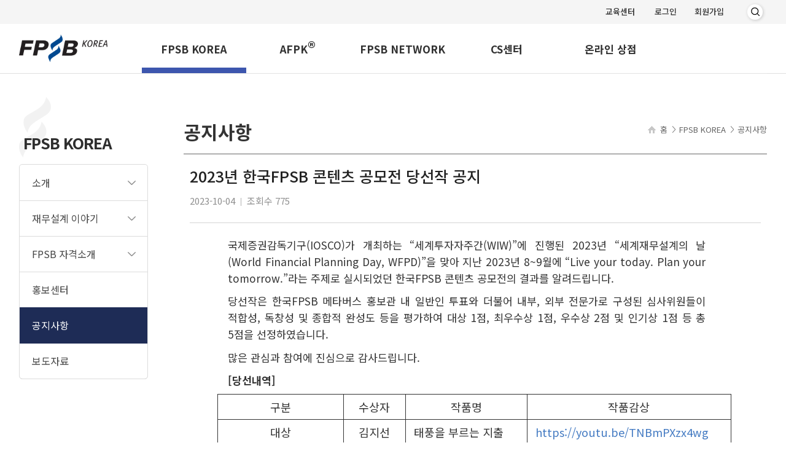

--- FILE ---
content_type: text/html;charset=UTF-8
request_url: https://www.fpsbkorea.org/?mnu_usn=67&mode=view&page_no=1&data_usn=166890
body_size: 19368
content:
<!DOCTYPE html>
<html>
<head>
	<meta name="google-site-verification" content="va-BSbX5lZYLJ1pBEcs-y67G7VJdrtF4Z4WJzljps20" />
	<meta http-equiv="X-UA-Compatible" content="IE=edge" />
	<meta name="viewport" content="width=device-width, initial-scale=1.0, maximum-scale=1.0, user-scalable=no" />
	<!--META HTTP-EQUIV="CACHE-CONTROL" CONTENT="NO-CACHE">
	<META HTTP-EQUIV="PRAGMA" CONTENT="NO-CACHE"-->
	<meta http-equiv="Content-Type" content="text/html; charset=utf-8" />
	
	<!-- Global site tag (gtag.js) - Google Analytics -->
	<script async src="https://www.googletagmanager.com/gtag/js?id=UA-172117734-1"></script>
	<script>
	  window.dataLayer = window.dataLayer || [];
	  function gtag(){dataLayer.push(arguments);}
	  gtag('js', new Date());

	  gtag('config', 'UA-172117734-1');
	</script>

	<title>FPSB Korea</title>
	<!-- <link href="/assets/css/FPSB.css" rel="stylesheet" type="text/css" /> -->
	<!-- <link href="/assets/css/add_new.css" rel="stylesheet" type="text/css" /> -->
	<link href="/assets/css/ui_content.css?V=2" rel="stylesheet" type="text/css" >
	
	<script src="/assets/js/JSRider.js?v=2"></script>
	<!--<script src="http://dmaps.daum.net/map_js_init/postcode.v2.js"></script>-->
	<script src="https://t1.daumcdn.net/mapjsapi/bundle/postcode/prod/postcode.v2.js"></script>

</head>
<body id="whatsNewMain">
	<ul id="skip_navi">
		<li><a href="#content">본문 바로가기</a></li>
		<li><a href="#gnb">메인메뉴 바로가기</a></li>
	</ul>
	<div id="wrapper">
		<!-- header -->
		<header id="header">
			<div class="head_box">
				<div class="headTopWrap">
					<div class="headTop">
						<div class="topGlob">
							<ul class="globLink1">
								
								
									<li class="ic1"><a href="https://on.fpsbkorea.org/" target="_blank">교육센터</a></li>
								
								<!--<li class="ic2"><a href="/?mnu_usn=12">사이트맵</a></li>-->
							</ul>					
							<ul class="globLink2">
								
								<li><a href="#login" id="openLogin" class="openLogin">로그인</a></li>
								<li><a href="/?mnu_usn=4" id="openJoin">회원가입</a></li>
								
										
							</ul>
						</div>
						<form id="SearchSiteForm0" name="SearchSiteForm0" action="/search" method="get" onsubmit="return topsearch(this);">
							<div class="topSearch">
								<span class="innerClose"></span>			
								<input class="searchTxt" placeholder="검색어를 입력해주세요" type="text" id="keyword" name="keyword"><input class="btn" id="doSearch" type="submit" value="검색">								
							</div>
						</form>
						<button type="button" class="btnMenu"><span>메뉴열기</span></button>
						<button type="button" class="btnSearch" id="btnSearch"><span></span>검색</button>
						<script>
						function topsearch(f){
							if(f.keyword.value==""){
								alert("검색어를 입력하세요");
								return false;
							}
						}
						</script>
					</div>
				</div>
				<div class="mgnbLogo">
					<a href="/">
						<img src="/assets/img/logo.png" alt="FPSB KOREA">
					</a>
				</div>
				<!-- <h1 class="logo"><a href="/"><img src="/assets/img/logo.png" alt="FPSB KOREA"></a></h1>
				<form id="SearchSiteForm0" name="SearchSiteForm0" action="/search" method="get" onsubmit="return topsearch(this);">
				<div class="topSearch">					
					<input class="searchTxt" type="text" id="inputUserID" name="keyword"><input class="btn" id="doSearch" type="submit" value="검색">								
				</div>
				</form>	 -->
				<!-- <div class="topGlob">
					<ul class="globLink1">
						
						
							<li class="ic1"><a href="https://on.fpsbkorea.org/" target="_blank">교육센터</a></li>
						
					</ul>					
					<ul class="globLink2">
						
						<li><a href="#login" id="openLogin" class="openLogin">로그인</a></li>
						<li><a href="/?mnu_usn=4" id="openJoin">회원가입</a></li>
						
								
					</ul>					
				</div>
				<button type="button" class="btnMenu"><span>메뉴열기</span></button>
				<button type="button" class="btnSearch">검색</button> -->
				<!-- 상단메뉴 영역 -->
								<!-- 상단메뉴 -->
			<div class="gnbWrap">
				<div>
					<div class="gnbLogo">
						<a href="/">
							<img src="/assets/img/logo.png" alt="FPSB KOREA">
						</a>
					</div>
				<nav id="gnb">
					<ul class="gnb">						


			
		
		
					
		
						<li class="on"><a href="/?mnu_usn=5">FPSB KOREA</a>
							<div class="gnbSm">
								<!-- <h2>FPSB KOREA</h2> -->
								<ul>
		
					
			
					
			
					
				
				
				
									
							
							
					
						
						
						
						
										<li class=""><a href="/?mnu_usn=16">소개</a>				
						
					
					
					
				
				
									
					
									
					
									
					
						
										<ul>
								
							
						
						
								
									
								
							
								
								
								
								
												<li class=""><a href="/?mnu_usn=355">FPSB 소개</a></li>					
								
							
							
							
						
																			
					
									
					
								
							
						
						
								
									
								
							
								
								
								
								
												<li class=""><a href="/?mnu_usn=17">FPSB Korea 연락처</a></li>					
								
							
							
							
						
																			
					
									
					
									
					
									
					
									
					
									
					
									
					
									
					
									
					
									
					
									
					
									
					
									
					
									
					
									
					
									
					
									
					
									
					
									
					
									
					
									
					
									
					
									
					
									
					
									
					
									
					
									
					
									
					
									
					
									
					
									
					
									
					
									
					
									
					
									
					
									
					
									
					
									
					
									
					
									
					
									
					
									
					
									
					
									
					
									
					
									
					
									
					
									
					
									
					
									
					
									
					
				
				
				
				
										</ul>
				
				
									</li>				
			
					
			
					
			
					
			
					
				
				
				
									
							
							
					
						
						
						
						
										<li class=""><a href="/?mnu_usn=83">재무설계 이야기</a>				
						
					
					
					
				
				
									
					
									
					
									
					
									
					
									
					
									
					
						
										<ul>
								
							
						
						
								
									
								
							
								
								
								
								
												<li class=""><a href="/?mnu_usn=20">재무설계</a></li>					
								
							
							
							
						
																			
					
									
					
								
							
						
						
								
									
								
							
								
								
								
								
												<li class=""><a href="/?mnu_usn=21">재무설계사</a></li>					
								
							
							
							
						
																			
					
									
					
								
							
						
						
								
									
								
							
								
								
								
								
												<li class=""><a href="/?mnu_usn=132">재무설계와 고객권리</a></li>					
								
							
							
							
						
																			
					
									
					
									
					
									
					
									
					
									
					
									
					
									
					
									
					
									
					
									
					
									
					
									
					
									
					
									
					
									
					
									
					
									
					
									
					
									
					
									
					
									
					
									
					
									
					
									
					
									
					
									
					
									
					
									
					
									
					
									
					
									
					
									
					
									
					
									
					
									
					
									
					
									
					
									
					
									
					
									
					
									
					
									
					
									
					
									
					
									
					
									
					
				
				
				
				
										</ul>
				
				
									</li>				
			
					
			
					
			
					
			
					
			
					
				
				
				
									
							
							
					
						
						
						
						
										<li class=""><a href="/?mnu_usn=15">FPSB 자격소개</a>				
						
					
					
					
				
				
									
					
									
					
									
					
									
					
									
					
									
					
									
					
									
					
									
					
									
					
						
										<ul>
								
							
						
						
								
									
								
							
								
								
								
								
												<li class=""><a href="/?mnu_usn=18">AFPK</a></li>					
								
							
							
							
						
																			
					
									
					
									
					
									
					
									
					
									
					
									
					
									
					
									
					
									
					
									
					
									
					
									
					
									
					
									
					
									
					
									
					
									
					
									
					
									
					
									
					
									
					
									
					
									
					
									
					
									
					
									
					
									
					
									
					
									
					
									
					
									
					
									
					
									
					
									
					
									
					
									
					
									
					
									
					
									
					
									
					
									
					
									
					
									
					
									
					
				
				
				
				
										</ul>
				
				
									</li>				
			
					
			
					
			
					
				
				
				
									
							
							
					
						
						
						
						
										<li class=""><a href="/?mnu_usn=141">홍보센터</a>				
						
					
					
					
				
				
									
					
									
					
									
					
									
					
									
					
									
					
									
					
									
					
									
					
									
					
									
					
									
					
									
					
									
					
									
					
									
					
									
					
									
					
									
					
									
					
									
					
									
					
									
					
									
					
									
					
									
					
									
					
									
					
									
					
									
					
									
					
									
					
									
					
									
					
									
					
									
					
									
					
									
					
									
					
									
					
									
					
									
					
									
					
									
					
									
					
									
					
									
					
									
					
									
					
									
					
									
					
									
					
									
					
									
					
				
				
				
				
				
									</li>				
			
					
			
					
				
							
				
				
				
									
							
							
					
						
						
						
						
										<li class="on"><a href="/?mnu_usn=67">공지사항</a>				
						
					
					
					
				
				
									
					
									
					
									
					
									
					
									
					
									
					
									
					
									
					
									
					
									
					
									
					
									
					
									
					
									
					
									
					
									
					
									
					
									
					
									
					
									
					
									
					
									
					
									
					
									
					
									
					
									
					
									
					
									
					
									
					
									
					
									
					
									
					
									
					
									
					
									
					
									
					
									
					
									
					
									
					
									
					
									
					
									
					
									
					
									
					
									
					
									
					
									
					
									
					
									
					
									
					
									
					
									
					
									
					
									
					
				
				
				
				
				
									</li>				
			
					
			
					
				
				
				
									
							
							
					
						
						
						
						
										<li class=""><a href="/?mnu_usn=362">보도자료</a>				
						
					
					
					
				
				
									
					
									
					
									
					
									
					
									
					
									
					
									
					
									
					
									
					
									
					
									
					
									
					
									
					
									
					
									
					
									
					
									
					
									
					
									
					
									
					
									
					
									
					
									
					
									
					
									
					
									
					
									
					
									
					
									
					
									
					
									
					
									
					
									
					
									
					
									
					
									
					
									
					
									
					
									
					
									
					
									
					
									
					
									
					
									
					
									
					
									
					
									
					
									
					
									
					
									
					
									
					
									
					
									
					
									
					
				
				
				
				
				
									</li>				
			
					
			
					
			
					
			
					
			
					
			
					
			
					
			
					
			
					
			
					
			
					
			
					
			
					
			
					
			
					
			
					
			
					
			
					
			
					
			
					
			
					
			
					
			
					
			
					
			
					
			
					
			
					
			
					
			
					
			
					
			
					
			
					
			
					
			
					
			
					
			
					
			
					
			
					
			
					
			
					
			
					
			
		
		
		<!-- 2021-06-24 오정민 
		 -->
																
		
								</ul>
							</div>
						</li>			
															

														

														

														

														

														

														

														

														

														

														

														

														

			
		
		
						<li class=""><a href="/?mnu_usn=334">AFPK<sup>®</sup></a>
							<div class="gnbSm">
								<!-- <h2>AFPK<sup>®</sup></h2> -->
								<ul>
		
					
			
					
			
					
			
					
			
					
			
					
			
					
			
					
			
					
			
					
			
					
			
					
			
					
			
					
			
					
			
					
				
				
				
									
							
							
					
						
						
						
						
										<li class=""><a href="/?mnu_usn=336">소개</a>				
						
					
					
					
				
				
									
					
									
					
									
					
									
					
									
					
									
					
									
					
									
					
									
					
									
					
									
					
									
					
									
					
									
					
									
					
									
					
									
					
									
					
									
					
									
					
									
					
									
					
									
					
									
					
									
					
									
					
									
					
									
					
									
					
									
					
									
					
									
					
									
					
									
					
									
					
									
					
									
					
									
					
									
					
									
					
									
					
									
					
									
					
									
					
									
					
									
					
									
					
									
					
									
					
									
					
									
					
									
					
									
					
									
					
				
				
				
				
				
									</li>				
			
					
			
					
				
				
				
									
							
							
					
						
						
						
						
										<li class=""><a href="/?mnu_usn=35">교육</a>				
						
					
					
					
				
				
									
					
									
					
									
					
									
					
									
					
									
					
									
					
									
					
									
					
									
					
									
					
									
					
									
					
									
					
									
					
									
					
									
					
						
										<ul>
								
							
						
						
								
									
								
							
								
								
								
								
												<li class=""><a href="/?mnu_usn=38">교육안내</a></li>					
								
							
							
							
						
																			
					
									
					
								
							
						
						
								
									
								
							
								
								
								
								
												<li class=""><a href="/?mnu_usn=39">교육내용</a></li>					
								
							
							
							
						
																			
					
									
					
								
							
						
						
								
									
								
							
								
								
								
								
												<li class=""><a href="/?mnu_usn=40">지정교육기관</a></li>					
								
							
							
							
						
																			
					
									
					
									
					
									
					
									
					
									
					
									
					
									
					
									
					
									
					
									
					
									
					
									
					
									
					
									
					
									
					
									
					
									
					
									
					
									
					
									
					
									
					
									
					
									
					
									
					
									
					
									
					
									
					
									
					
									
					
									
					
									
					
									
					
									
					
									
					
									
					
				
				
				
				
										</ul>
				
				
									</li>				
			
					
			
					
			
					
			
					
			
					
				
				
				
									
							
							
					
						
						
						
						
										<li class=""><a href="/?mnu_usn=24">시험</a>				
						
					
					
					
				
				
									
					
									
					
									
					
									
					
									
					
									
					
									
					
									
					
									
					
									
					
									
					
									
					
									
					
									
					
									
					
									
					
									
					
									
					
									
					
									
					
									
					
						
										<ul>
								
							
						
						
								
									
								
							
								
								
								
								
												<li class=""><a href="/?mnu_usn=27">자격 시험 일정표</a></li>					
								
							
							
							
						
																			
					
									
					
								
							
						
						
								
									
								
							
								
								
								
								
												<li class=""><a href="/?mnu_usn=26">진행 중인 시험 안내</a></li>					
								
							
							
							
						
																			
					
									
					
								
							
						
						
								
									
								
							
								
								
								
								
												<li class=""><a href="/?mnu_usn=29">자격시험 소개</a></li>					
								
							
							
							
						
																			
					
									
					
								
							
						
						
								
									
								
							
								
								
								
								
												<li class=""><a href="/?mnu_usn=30">자격시험 응시안내</a></li>					
								
							
							
							
						
																			
					
									
					
								
							
						
						
								
									
								
							
								
								
								
								
												<li class=""><a href="/?mnu_usn=31">자격시험 합격자 안내</a></li>					
								
							
							
							
						
																			
					
									
					
								
							
						
						
								
									
								
							
								
								
								
								
												<li class=""><a href="/?mnu_usn=396">학습가이드</a></li>					
								
							
							
							
						
																			
					
									
					
								
							
						
						
								
									
								
							
								
								
								
								
												<li class=""><a href="/?mnu_usn=398">시험지샘플</a></li>					
								
							
							
							
						
																			
					
									
					
									
					
									
					
									
					
									
					
									
					
									
					
									
					
									
					
									
					
									
					
									
					
									
					
									
					
									
					
									
					
									
					
									
					
									
					
									
					
									
					
									
					
									
					
									
					
									
					
									
					
									
					
				
				
				
				
										</ul>
				
				
									</li>				
			
					
			
					
			
					
			
					
			
					
			
					
			
					
			
					
			
					
				
				
				
									
							
							
					
						
						
						
						
										<li class=""><a href="/?mnu_usn=6">인증</a>				
						
					
					
					
				
				
									
					
									
					
									
					
									
					
									
					
									
					
									
					
									
					
									
					
									
					
									
					
									
					
									
					
									
					
									
					
									
					
									
					
									
					
									
					
									
					
									
					
									
					
									
					
									
					
									
					
									
					
									
					
									
					
									
					
						
										<ul>
								
							
						
						
								
									
								
							
								
								
								
								
												<li class=""><a href="/?mnu_usn=50">자격인증 안내</a></li>					
								
							
							
							
						
																			
					
									
					
								
							
						
						
								
									
								
							
								
								
								
								
												<li class=""><a href="/?mnu_usn=53">자격갱신 안내</a></li>					
								
							
							
							
						
																			
					
									
					
								
							
						
						
								
									
								
							
								
								
								
								
												<li class=""><a href="/?mnu_usn=44">계속교육 안내</a></li>					
								
							
							
							
						
																			
					
									
					
									
					
									
					
									
					
									
					
									
					
									
					
									
					
									
					
									
					
									
					
									
					
									
					
									
					
									
					
									
					
									
					
									
					
									
					
									
					
									
					
									
					
									
					
				
				
				
				
										</ul>
				
				
									</li>				
			
					
			
					
			
					
			
					
			
					
				
				
				
									
							
							
					
						
						
						
						
										<li class=""><a href="/?mnu_usn=142">규정</a>				
						
					
					
					
				
				
									
					
									
					
									
					
									
					
									
					
									
					
									
					
									
					
									
					
									
					
									
					
									
					
									
					
									
					
									
					
									
					
									
					
									
					
									
					
									
					
									
					
									
					
									
					
									
					
									
					
									
					
									
					
									
					
									
					
									
					
									
					
									
					
									
					
						
										<ul>
								
							
						
						
								
									
								
							
								
								
								
								
												<li class=""><a href="/?mnu_usn=143">인증 및 표장 규정</a></li>					
								
							
							
							
						
																			
					
									
					
								
							
						
						
								
									
								
							
								
								
								
								
												<li class=""><a href="/?mnu_usn=56">업무수행 기준 규정</a></li>					
								
							
							
							
						
																			
					
									
					
								
							
						
						
								
									
								
							
								
								
								
								
												<li class=""><a href="/?mnu_usn=57">윤리 및 징계 규정</a></li>					
								
							
							
							
						
																			
					
									
					
									
					
									
					
									
					
									
					
									
					
									
					
									
					
									
					
									
					
									
					
									
					
									
					
									
					
									
					
									
					
									
					
									
					
									
					
				
				
				
				
										</ul>
				
				
									</li>				
			
					
			
					
			
					
			
					
			
					
			
					
			
					
			
					
			
					
			
					
			
					
			
					
			
					
			
					
			
					
			
					
			
					
			
					
			
					
			
					
			
					
			
					
			
		
		
		<!-- 2021-06-24 오정민 
		 -->
																
		
								</ul>
							</div>
						</li>			
															

														

														

														

														

														

														

														

														

														

														

														

														

														

														

														

														

														

														

														

														

														

			
		
		
						<li class=""><a href="/?mnu_usn=338">FPSB NETWORK</a>
							<div class="gnbSm">
								<!-- <h2>FPSB NETWORK</h2> -->
								<ul>
		
					
			
					
			
					
			
					
			
					
			
					
			
					
			
					
			
					
			
					
			
					
			
					
			
					
			
					
			
					
			
					
			
					
			
					
			
					
			
					
			
					
			
					
			
					
			
					
			
					
			
					
			
					
			
					
			
					
			
					
			
					
			
					
			
					
			
					
			
					
			
					
			
					
			
					
				
				
				
									
							
							
					
						
						
						
						
										<li class=""><a href="/?mnu_usn=73">AFPK 인증자검색</a>				
						
					
					
					
				
				
									
					
									
					
									
					
									
					
									
					
									
					
									
					
									
					
									
					
									
					
									
					
									
					
									
					
									
					
									
					
									
					
									
					
									
					
									
					
									
					
									
					
									
					
									
					
									
					
									
					
									
					
									
					
									
					
									
					
									
					
									
					
									
					
									
					
									
					
									
					
									
					
									
					
									
					
									
					
									
					
									
					
									
					
									
					
									
					
									
					
									
					
									
					
									
					
									
					
									
					
									
					
									
					
									
					
									
					
				
				
				
				
				
									</li>				
			
					
			
					
				
				
				
									
							
							
					
						
						
						
						
										<li class=""><a href="/?mnu_usn=161">GOLD CLUB's</a>				
						
					
					
					
				
				
									
					
									
					
									
					
									
					
									
					
									
					
									
					
									
					
									
					
									
					
									
					
									
					
									
					
									
					
									
					
									
					
									
					
									
					
									
					
									
					
									
					
									
					
									
					
									
					
									
					
									
					
									
					
									
					
									
					
									
					
									
					
									
					
									
					
									
					
									
					
									
					
									
					
									
					
									
					
						
										<ul>
								
							
						
						
								
									
								
							
								
								
								
								
												<li class=""><a href="/?mnu_usn=353">골드클럽이란?</a></li>					
								
							
							
							
						
																			
					
									
					
									
					
									
					
									
					
									
					
									
					
									
					
									
					
									
					
									
					
									
					
									
					
									
					
									
					
									
					
				
				
				
				
										</ul>
				
				
									</li>				
			
					
			
					
			
					
				
				
				
									
							
							
					
						
						
						
						
										<li class=""><a href="/?mnu_usn=66">법인회원 소개</a>				
						
					
					
					
				
				
									
					
									
					
									
					
									
					
									
					
									
					
									
					
									
					
									
					
									
					
									
					
									
					
									
					
									
					
									
					
									
					
									
					
									
					
									
					
									
					
									
					
									
					
									
					
									
					
									
					
									
					
									
					
									
					
									
					
									
					
									
					
									
					
									
					
									
					
									
					
									
					
									
					
									
					
									
					
									
					
									
					
									
					
									
					
									
					
									
					
									
					
									
					
									
					
									
					
									
					
									
					
									
					
									
					
									
					
				
				
				
				
				
									</li>				
			
					
			
					
				
				
				
									
							
							
					
						
						
						
						
										<li class=""><a href="/?mnu_usn=46">커리어센터</a>				
						
					
					
					
				
				
									
					
									
					
									
					
									
					
									
					
									
					
									
					
									
					
									
					
									
					
									
					
									
					
									
					
									
					
									
					
									
					
									
					
									
					
									
					
									
					
									
					
									
					
									
					
									
					
									
					
									
					
									
					
									
					
									
					
									
					
									
					
									
					
									
					
									
					
									
					
									
					
									
					
									
					
									
					
									
					
									
					
									
					
						
										<ul>
								
							
						
						
								
									
								
							
								
								
								
								
												<li class=""><a href="/?mnu_usn=47">구인</a></li>					
								
							
							
							
						
																			
					
									
					
								
							
						
						
								
									
								
							
								
								
								
								
												<li class=""><a href="/?mnu_usn=48">구직</a></li>					
								
							
							
							
						
																			
					
									
					
								
							
						
						
								
									
								
							
								
								
								
								
												<li class=""><a href="/?mnu_usn=81">금융이슈</a></li>					
								
							
							
							
						
																			
					
									
					
									
					
									
					
									
					
									
					
									
					
									
					
									
					
									
					
									
					
				
				
				
				
										</ul>
				
				
									</li>				
			
					
			
					
			
					
			
					
			
					
				
				
				
									
							
							
					
						
						
						
						
										<li class=""><a href="/?mnu_usn=65">신고센터</a>				
						
					
					
					
				
				
									
					
									
					
									
					
									
					
									
					
									
					
									
					
									
					
									
					
									
					
									
					
									
					
									
					
									
					
									
					
									
					
									
					
									
					
									
					
									
					
									
					
									
					
									
					
									
					
									
					
									
					
									
					
									
					
									
					
									
					
									
					
									
					
									
					
									
					
									
					
									
					
									
					
									
					
									
					
									
					
									
					
									
					
									
					
									
					
									
					
									
					
									
					
									
					
									
					
									
					
									
					
									
					
									
					
									
					
				
				
				
				
				
									</li>				
			
					
			
					
				
				
				
									
							
							
					
						
						
						
							
							<li class=""><a href="/?mnu_usn=375">인증자 제휴서비스</a></li>
						
						
					
					
					
				
				
									
					
									
					
									
					
									
					
									
					
									
					
									
					
									
					
									
					
									
					
									
					
									
					
									
					
									
					
									
					
									
					
									
					
									
					
									
					
									
					
									
					
									
					
									
					
									
					
									
					
									
					
									
					
									
					
									
					
									
					
									
					
									
					
									
					
									
					
									
					
									
					
									
					
									
					
									
					
									
					
									
					
									
					
									
					
									
					
									
					
									
					
									
					
									
					
									
					
									
					
									
					
									
					
									
					
									
					
				
				
				
				
				
									</li>				
			
					
			
					
			
					
			
					
			
					
			
					
			
					
			
					
			
		
		
		<!-- 2021-06-24 오정민 
		
			<li class=""><a href="/sso">온라인교육</a></li>
		 -->
																
		
								</ul>
							</div>
						</li>			
															

														

														

														

														

														

														

														

														

														

														

			
		
		
						<li class=""><a href="/?mnu_usn=63">CS센터</a>
							<div class="gnbSm">
								<!-- <h2>CS센터</h2> -->
								<ul>
		
					
			
					
			
					
			
					
			
					
			
					
			
					
			
					
			
					
			
					
			
					
			
					
			
					
			
					
			
					
			
					
			
					
			
					
			
					
			
					
			
					
			
					
			
					
			
					
			
					
			
					
			
					
			
					
			
					
			
					
			
					
			
					
			
					
			
					
			
					
			
					
			
					
			
					
			
					
			
					
			
					
			
					
			
					
			
					
			
					
			
					
			
					
			
					
			
					
				
				
				
									
							
							
					
						
						
						
						
										<li class=""><a href="/?mnu_usn=68">FAQ</a>				
						
					
					
					
				
				
									
					
									
					
									
					
									
					
									
					
									
					
									
					
									
					
									
					
									
					
									
					
									
					
									
					
									
					
									
					
									
					
									
					
									
					
									
					
									
					
									
					
									
					
									
					
									
					
									
					
									
					
									
					
									
					
									
					
									
					
									
					
									
					
									
					
									
					
									
					
									
					
									
					
									
					
									
					
									
					
									
					
									
					
									
					
									
					
									
					
									
					
									
					
									
					
									
					
									
					
									
					
									
					
									
					
									
					
				
				
				
				
				
									</li>				
			
					
			
					
				
				
				
									
							
							
					
						
						
						
						
										<li class=""><a href="/?mnu_usn=69">자료실</a>				
						
					
					
					
				
				
									
					
									
					
									
					
									
					
									
					
									
					
									
					
									
					
									
					
									
					
									
					
									
					
									
					
									
					
									
					
									
					
									
					
									
					
									
					
									
					
									
					
									
					
									
					
									
					
									
					
									
					
									
					
									
					
									
					
									
					
									
					
									
					
									
					
									
					
									
					
									
					
									
					
									
					
									
					
									
					
									
					
									
					
									
					
									
					
									
					
									
					
									
					
									
					
									
					
									
					
									
					
									
					
									
					
									
					
				
				
				
				
				
									</li>				
			
					
			
					
				
				
				
									
							
							
					
						
						
						
						
										<li class=""><a href="/?mnu_usn=356">교육정보</a>				
						
					
					
					
				
				
									
					
									
					
									
					
									
					
									
					
									
					
									
					
									
					
									
					
									
					
									
					
									
					
									
					
									
					
									
					
									
					
									
					
									
					
									
					
									
					
									
					
									
					
									
					
									
					
									
					
									
					
									
					
									
					
									
					
									
					
									
					
									
					
									
					
									
					
									
					
									
					
									
					
									
					
									
					
									
					
									
					
									
					
									
					
									
					
									
					
									
					
									
					
									
					
									
					
									
					
									
					
									
					
									
					
									
					
				
				
				
				
				
									</li>				
			
					
			
					
			
					
			
					
			
		
		
		<!-- 2021-06-24 오정민 
		 -->
																
		
								</ul>
							</div>
						</li>			
															

														

														

														

			
		
		
						<li class=""><a href="/?mnu_usn=116">온라인 상점</a>
							<div class="gnbSm">
								<!-- <h2>온라인 상점</h2> -->
								<ul>
		
					
			
					
			
					
			
					
			
					
			
					
			
					
			
					
			
					
			
					
			
					
			
					
			
					
			
					
			
					
			
					
			
					
			
					
			
					
			
					
			
					
			
					
			
					
			
					
			
					
			
					
			
					
			
					
			
					
			
					
			
					
			
					
			
					
			
					
			
					
			
					
			
					
			
					
			
					
			
					
			
					
			
					
			
					
			
					
			
					
			
					
			
					
			
					
			
					
			
					
			
					
			
					
			
					
				
				
				
									
							
							
					
						
						
						
						
										<li class=""><a href="/?mnu_usn=119">상품 리스트</a>				
						
					
					
					
				
				
									
					
									
					
									
					
									
					
									
					
									
					
									
					
									
					
									
					
									
					
									
					
									
					
									
					
									
					
									
					
									
					
									
					
									
					
									
					
									
					
									
					
									
					
									
					
									
					
									
					
									
					
									
					
									
					
									
					
									
					
									
					
									
					
									
					
									
					
									
					
									
					
									
					
									
					
									
					
									
					
									
					
									
					
									
					
									
					
									
					
									
					
									
					
									
					
									
					
									
					
									
					
									
					
									
					
									
					
				
				
				
				
				
									</li>				
			
					
			
					
				
				
				
									
							
							
					
						
						
						
						
										<li class=""><a href="/?mnu_usn=122">장바구니</a>				
						
					
					
					
				
				
									
					
									
					
									
					
									
					
									
					
									
					
									
					
									
					
									
					
									
					
									
					
									
					
									
					
									
					
									
					
									
					
									
					
									
					
									
					
									
					
									
					
									
					
									
					
									
					
									
					
									
					
									
					
									
					
									
					
									
					
									
					
									
					
									
					
									
					
									
					
									
					
									
					
									
					
									
					
									
					
									
					
									
					
									
					
									
					
									
					
									
					
									
					
									
					
									
					
									
					
									
					
									
					
									
					
									
					
				
				
				
				
				
									</li>				
			
					
			
					
				
				
				
									
							
							
					
						
						
							
								
							<script type="text/javascript">
								function fnShopNoneMemberQuery() {
									if (confirm("로그인 상태가 아닙니다.\n회원은 로그인 후 구매 확인이 가능합니다.\n비회원 구매확인을 하시겠습니까?")) {
										//fnClick_InlinePopup("loginPopup");
										fnClick_InlinePopup2("/JSP?page=/popup/shopNoneMemberLogin");
									}
								}
							</script>
							
										<li class=""><a href="javascript:fnShopNoneMemberQuery();">구매 확인</a>
						
						
						
					
					
					
				
				
									
					
									
					
									
					
									
					
									
					
									
					
									
					
									
					
									
					
									
					
									
					
									
					
									
					
									
					
									
					
									
					
									
					
									
					
									
					
									
					
									
					
									
					
									
					
									
					
									
					
									
					
									
					
									
					
									
					
									
					
									
					
									
					
									
					
									
					
									
					
									
					
									
					
									
					
									
					
									
					
									
					
									
					
									
					
									
					
									
					
									
					
									
					
									
					
									
					
									
					
									
					
									
					
									
					
									
					
				
				
				
				
				
									</li>				
			
		
		
		<!-- 2021-06-24 오정민 
		 -->
																
		
								</ul>
							</div>
						</li>			
															

														

														

														
		
					</ul>			
				</nav>
			</div>
		</div>
				<!-- //상단메뉴 -->
				<!-- 모바일메뉴 -->
				<nav id="mGnb">
					<div class="memState">
						
						<span class="btnMem"><a href="#login" id="openLoginM" class="openLogin">로그인</a></span>
						<span class="btnMem"><a href="/?mnu_usn=4" id="openJoinM">회원가입</a></span>			
						<span class="btnMem"><a href="/sso">교육센터</a></span>							
						
									
					</div>
					<button type="button" class="btnMenuClose"><span>메뉴닫기</span></button>
					<ul>


			
		
		
					
		
						<li class="has-sub open"><a href="#">FPSB KOREA</a>										
								<ul style="display:block;">
		
					
						
					
			
				
				
				
				
				
									
							
							
					
						
						
						
							
								
										<li class="has-sub "><a href="#">소개</a>
								
									
											
						
					
					
					
				
				
					
					
					
					
					
					
						
										<ul>
								
						
								
									
								
							
								
								
								
												<li><a href="/?mnu_usn=355">FPSB 소개</a></li>					
								
							
							
							
						
																			
					
					
					
								
						
								
									
								
							
								
								
								
												<li><a href="/?mnu_usn=17">FPSB Korea 연락처</a></li>					
								
							
							
							
						
																			
					
					
					
					
					
					
					
					
					
					
					
					
					
					
					
					
					
					
					
					
					
					
					
					
					
					
					
					
					
					
					
					
					
					
					
					
					
					
					
					
					
					
					
					
					
					
					
					
					
					
					
					
					
					
					
					
					
					
					
					
					
					
					
					
					
					
					
					
					
					
					
					
					
					
					
					
					
					
					
					
					
					
					
					
					
					
					
					
					
					
					
					
					
					
					
					
					
					
					
					
					
				
				
										</ul>
				
				
									</li>				
						
					
						
					
						
					
			
				
				
				
				
				
									
							
							
					
						
						
						
							
								
										<li class="has-sub "><a href="#">재무설계 이야기</a>
								
									
											
						
					
					
					
				
				
					
					
					
					
					
					
					
					
					
					
					
					
						
										<ul>
								
						
								
									
								
							
								
								
								
												<li><a href="/?mnu_usn=20">재무설계</a></li>					
								
							
							
							
						
																			
					
					
					
								
						
								
									
								
							
								
								
								
												<li><a href="/?mnu_usn=21">재무설계사</a></li>					
								
							
							
							
						
																			
					
					
					
								
						
								
									
								
							
								
								
								
												<li><a href="/?mnu_usn=132">재무설계와 고객권리</a></li>					
								
							
							
							
						
																			
					
					
					
					
					
					
					
					
					
					
					
					
					
					
					
					
					
					
					
					
					
					
					
					
					
					
					
					
					
					
					
					
					
					
					
					
					
					
					
					
					
					
					
					
					
					
					
					
					
					
					
					
					
					
					
					
					
					
					
					
					
					
					
					
					
					
					
					
					
					
					
					
					
					
					
					
					
					
					
					
					
					
					
					
					
					
					
					
					
					
					
					
					
				
				
										</ul>
				
				
									</li>				
						
					
						
					
						
					
						
					
			
				
				
				
				
				
									
							
							
					
						
						
						
							
								
										<li class="has-sub "><a href="#">FPSB 자격소개</a>
								
									
											
						
					
					
					
				
				
					
					
					
					
					
					
					
					
					
					
					
					
					
					
					
					
					
					
					
					
						
										<ul>
								
						
								
									
								
							
								
								
								
												<li><a href="/?mnu_usn=18">AFPK</a></li>					
								
							
							
							
						
																			
					
					
					
					
					
					
					
					
					
					
					
					
					
					
					
					
					
					
					
					
					
					
					
					
					
					
					
					
					
					
					
					
					
					
					
					
					
					
					
					
					
					
					
					
					
					
					
					
					
					
					
					
					
					
					
					
					
					
					
					
					
					
					
					
					
					
					
					
					
					
					
					
					
					
					
					
					
					
					
					
					
					
					
					
					
					
					
					
					
				
				
										</ul>
				
				
									</li>				
						
					
						
					
			
				
				
				
				
				
									
							
							
					
						
						
						
							
								
									
										<li class=""><a href="/?mnu_usn=141">홍보센터</a>
									
											
						
					
					
					
				
				
					
					
					
					
					
					
					
					
					
					
					
					
					
					
					
					
					
					
					
					
					
					
					
					
					
					
					
					
					
					
					
					
					
					
					
					
					
					
					
					
					
					
					
					
					
					
					
					
					
					
					
					
					
					
					
					
					
					
					
					
					
					
					
					
					
					
					
					
					
					
					
					
					
					
					
					
					
					
					
					
					
					
					
					
					
					
					
					
					
					
					
					
					
					
					
					
					
					
					
					
					
					
					
					
					
					
					
					
				
				
				
									</li>				
						
					
			
				
				
							
				
				
				
				
									
							
							
					
						
						
						
							
								
									
										<li class="open"><a href="/?mnu_usn=67">공지사항</a>
									
											
						
					
					
					
				
				
					
					
					
					
					
					
					
					
					
					
					
					
					
					
					
					
					
					
					
					
					
					
					
					
					
					
					
					
					
					
					
					
					
					
					
					
					
					
					
					
					
					
					
					
					
					
					
					
					
					
					
					
					
					
					
					
					
					
					
					
					
					
					
					
					
					
					
					
					
					
					
					
					
					
					
					
					
					
					
					
					
					
					
					
					
					
					
					
					
					
					
					
					
					
					
					
					
					
					
					
					
					
					
					
					
					
					
					
				
				
				
									</li>				
						
					
			
				
				
				
				
				
									
							
							
					
						
						
						
							
								
									
										<li class=""><a href="/?mnu_usn=362">보도자료</a>
									
											
						
					
					
					
				
				
					
					
					
					
					
					
					
					
					
					
					
					
					
					
					
					
					
					
					
					
					
					
					
					
					
					
					
					
					
					
					
					
					
					
					
					
					
					
					
					
					
					
					
					
					
					
					
					
					
					
					
					
					
					
					
					
					
					
					
					
					
					
					
					
					
					
					
					
					
					
					
					
					
					
					
					
					
					
					
					
					
					
					
					
					
					
					
					
					
					
					
					
					
					
					
					
					
					
					
					
					
					
					
					
					
					
					
					
				
				
				
									</li>				
						
					
						
					
						
					
						
					
						
					
						
					
						
					
						
					
						
					
						
					
						
					
						
					
						
					
						
					
						
					
						
					
						
					
						
					
						
					
						
					
						
					
						
					
						
					
						
					
						
					
						
					
						
					
						
					
						
					
						
					
						
					
						
					
						
					
						
					
						
					
						
					
						
					
						
					
						
					
						
					
						
					
						
			
		
		<!-- 2021-06-24 오정민  -->
			
																
		
								</ul>
						</li>			
															

														

														

														

														

														

														

														

														

														

														

														

														

			
		
		
						<li class="has-sub "><a href="#">AFPK<sup>®</sup></a>										
								<ul>
		
					
						
					
						
					
						
					
						
					
						
					
						
					
						
					
						
					
						
					
						
					
						
					
						
					
						
					
						
					
			
				
				
				
				
				
									
							
							
					
						
						
						
							
								
									
										<li class=""><a href="/?mnu_usn=336">소개</a>
									
											
						
					
					
					
				
				
					
					
					
					
					
					
					
					
					
					
					
					
					
					
					
					
					
					
					
					
					
					
					
					
					
					
					
					
					
					
					
					
					
					
					
					
					
					
					
					
					
					
					
					
					
					
					
					
					
					
					
					
					
					
					
					
					
					
					
					
					
					
					
					
					
					
					
					
					
					
					
					
					
					
					
					
					
					
					
					
					
					
					
					
					
					
					
					
					
					
					
					
					
					
					
					
					
					
					
					
					
					
					
					
					
					
					
					
				
				
				
									</li>				
						
					
			
				
				
				
				
				
									
							
							
					
						
						
						
							
								
										<li class="has-sub "><a href="#">교육</a>
								
									
											
						
					
					
					
				
				
					
					
					
					
					
					
					
					
					
					
					
					
					
					
					
					
					
					
					
					
					
					
					
					
					
					
					
					
					
					
					
					
					
					
						
										<ul>
								
						
								
									
								
							
								
								
								
												<li><a href="/?mnu_usn=38">교육안내</a></li>					
								
							
							
							
						
																			
					
					
					
								
						
								
									
								
							
								
								
								
												<li><a href="/?mnu_usn=39">교육내용</a></li>					
								
							
							
							
						
																			
					
					
					
								
						
								
									
								
							
								
								
								
												<li><a href="/?mnu_usn=40">지정교육기관</a></li>					
								
							
							
							
						
																			
					
					
					
					
					
					
					
					
					
					
					
					
					
					
					
					
					
					
					
					
					
					
					
					
					
					
					
					
					
					
					
					
					
					
					
					
					
					
					
					
					
					
					
					
					
					
					
					
					
					
					
					
					
					
					
					
					
					
					
					
					
					
					
					
					
					
					
					
					
					
					
				
				
										</ul>
				
				
									</li>				
						
					
						
					
						
					
						
					
			
				
				
				
				
				
									
							
							
					
						
						
						
							
								
										<li class="has-sub "><a href="#">시험</a>
								
									
											
						
					
					
					
				
				
					
					
					
					
					
					
					
					
					
					
					
					
					
					
					
					
					
					
					
					
					
					
					
					
					
					
					
					
					
					
					
					
					
					
					
					
					
					
					
					
					
					
						
										<ul>
								
						
								
									
								
							
								
								
								
												<li><a href="/?mnu_usn=27">자격 시험 일정표</a></li>					
								
							
							
							
						
																			
					
					
					
								
						
								
									
								
							
								
								
								
												<li><a href="/?mnu_usn=26">진행 중인 시험 안내</a></li>					
								
							
							
							
						
																			
					
					
					
								
						
								
									
								
							
								
								
								
												<li><a href="/?mnu_usn=29">자격시험 소개</a></li>					
								
							
							
							
						
																			
					
					
					
								
						
								
									
								
							
								
								
								
												<li><a href="/?mnu_usn=30">자격시험 응시안내</a></li>					
								
							
							
							
						
																			
					
					
					
								
						
								
									
								
							
								
								
								
												<li><a href="/?mnu_usn=31">자격시험 합격자 안내</a></li>					
								
							
							
							
						
																			
					
					
					
								
						
								
									
								
							
								
								
								
												<li><a href="/?mnu_usn=396">학습가이드</a></li>					
								
							
							
							
						
																			
					
					
					
								
						
								
									
								
							
								
								
								
												<li><a href="/?mnu_usn=398">시험지샘플</a></li>					
								
							
							
							
						
																			
					
					
					
					
					
					
					
					
					
					
					
					
					
					
					
					
					
					
					
					
					
					
					
					
					
					
					
					
					
					
					
					
					
					
					
					
					
					
					
					
					
					
					
					
					
					
					
					
					
					
					
					
					
					
					
				
				
										</ul>
				
				
									</li>				
						
					
						
					
						
					
						
					
						
					
						
					
						
					
						
					
			
				
				
				
				
				
									
							
							
					
						
						
						
							
								
										<li class="has-sub "><a href="#">인증</a>
								
									
											
						
					
					
					
				
				
					
					
					
					
					
					
					
					
					
					
					
					
					
					
					
					
					
					
					
					
					
					
					
					
					
					
					
					
					
					
					
					
					
					
					
					
					
					
					
					
					
					
					
					
					
					
					
					
					
					
					
					
					
					
					
					
					
					
						
										<ul>
								
						
								
									
								
							
								
								
								
												<li><a href="/?mnu_usn=50">자격인증 안내</a></li>					
								
							
							
							
						
																			
					
					
					
								
						
								
									
								
							
								
								
								
												<li><a href="/?mnu_usn=53">자격갱신 안내</a></li>					
								
							
							
							
						
																			
					
					
					
								
						
								
									
								
							
								
								
								
												<li><a href="/?mnu_usn=44">계속교육 안내</a></li>					
								
							
							
							
						
																			
					
					
					
					
					
					
					
					
					
					
					
					
					
					
					
					
					
					
					
					
					
					
					
					
					
					
					
					
					
					
					
					
					
					
					
					
					
					
					
					
					
					
					
					
					
					
					
				
				
										</ul>
				
				
									</li>				
						
					
						
					
						
					
						
					
			
				
				
				
				
				
									
							
							
					
						
						
						
							
								
										<li class="has-sub "><a href="#">규정</a>
								
									
											
						
					
					
					
				
				
					
					
					
					
					
					
					
					
					
					
					
					
					
					
					
					
					
					
					
					
					
					
					
					
					
					
					
					
					
					
					
					
					
					
					
					
					
					
					
					
					
					
					
					
					
					
					
					
					
					
					
					
					
					
					
					
					
					
					
					
					
					
					
					
					
					
						
										<ul>
								
						
								
									
								
							
								
								
								
												<li><a href="/?mnu_usn=143">인증 및 표장 규정</a></li>					
								
							
							
							
						
																			
					
					
					
								
						
								
									
								
							
								
								
								
												<li><a href="/?mnu_usn=56">업무수행 기준 규정</a></li>					
								
							
							
							
						
																			
					
					
					
								
						
								
									
								
							
								
								
								
												<li><a href="/?mnu_usn=57">윤리 및 징계 규정</a></li>					
								
							
							
							
						
																			
					
					
					
					
					
					
					
					
					
					
					
					
					
					
					
					
					
					
					
					
					
					
					
					
					
					
					
					
					
					
					
					
					
					
					
					
					
					
					
				
				
										</ul>
				
				
									</li>				
						
					
						
					
						
					
						
					
						
					
						
					
						
					
						
					
						
					
						
					
						
					
						
					
						
					
						
					
						
					
						
					
						
					
						
					
						
					
						
					
						
					
						
					
						
			
		
		<!-- 2021-06-24 오정민  -->
			
																
		
								</ul>
						</li>			
															

														

														

														

														

														

														

														

														

														

														

														

														

														

														

														

														

														

														

														

														

														

			
		
		
						<li class="has-sub "><a href="#">FPSB NETWORK</a>										
								<ul>
		
					
						
					
						
					
						
					
						
					
						
					
						
					
						
					
						
					
						
					
						
					
						
					
						
					
						
					
						
					
						
					
						
					
						
					
						
					
						
					
						
					
						
					
						
					
						
					
						
					
						
					
						
					
						
					
						
					
						
					
						
					
						
					
						
					
						
					
						
					
						
					
						
					
			
				
				
				
				
				
									
							
							
					
						
						
						
							
								
									
										<li class=""><a href="/?mnu_usn=73">AFPK 인증자검색</a>
									
											
						
					
					
					
				
				
					
					
					
					
					
					
					
					
					
					
					
					
					
					
					
					
					
					
					
					
					
					
					
					
					
					
					
					
					
					
					
					
					
					
					
					
					
					
					
					
					
					
					
					
					
					
					
					
					
					
					
					
					
					
					
					
					
					
					
					
					
					
					
					
					
					
					
					
					
					
					
					
					
					
					
					
					
					
					
					
					
					
					
					
					
					
					
					
					
					
					
					
					
					
					
					
					
					
					
					
					
					
					
					
					
					
					
					
				
				
				
									</li>				
						
					
			
				
				
				
				
				
									
							
							
					
						
						
						
							
								
										<li class="has-sub "><a href="#">GOLD CLUB's</a>
								
									
											
						
					
					
					
				
				
					
					
					
					
					
					
					
					
					
					
					
					
					
					
					
					
					
					
					
					
					
					
					
					
					
					
					
					
					
					
					
					
					
					
					
					
					
					
					
					
					
					
					
					
					
					
					
					
					
					
					
					
					
					
					
					
					
					
					
					
					
					
					
					
					
					
					
					
					
					
					
					
					
					
					
					
					
					
						
										<ul>
								
						
								
									
								
							
								
								
								
												<li><a href="/?mnu_usn=353">골드클럽이란?</a></li>					
								
							
							
							
						
																			
					
					
					
					
					
					
					
					
					
					
					
					
					
					
					
					
					
					
					
					
					
					
					
					
					
					
					
					
					
					
					
				
				
										</ul>
				
				
									</li>				
						
					
						
					
			
				
				
				
				
				
									
							
							
					
						
						
						
							
								
									
										<li class=""><a href="/?mnu_usn=66">법인회원 소개</a>
									
											
						
					
					
					
				
				
					
					
					
					
					
					
					
					
					
					
					
					
					
					
					
					
					
					
					
					
					
					
					
					
					
					
					
					
					
					
					
					
					
					
					
					
					
					
					
					
					
					
					
					
					
					
					
					
					
					
					
					
					
					
					
					
					
					
					
					
					
					
					
					
					
					
					
					
					
					
					
					
					
					
					
					
					
					
					
					
					
					
					
					
					
					
					
					
					
					
					
					
					
					
					
					
					
					
					
					
					
					
					
					
					
					
					
					
				
				
				
									</li>				
						
					
			
				
				
				
				
				
									
							
							
					
						
						
						
							
								
										<li class="has-sub "><a href="#">커리어센터</a>
								
									
											
						
					
					
					
				
				
					
					
					
					
					
					
					
					
					
					
					
					
					
					
					
					
					
					
					
					
					
					
					
					
					
					
					
					
					
					
					
					
					
					
					
					
					
					
					
					
					
					
					
					
					
					
					
					
					
					
					
					
					
					
					
					
					
					
					
					
					
					
					
					
					
					
					
					
					
					
					
					
					
					
					
					
					
					
					
					
					
					
					
					
						
										<ul>
								
						
								
									
								
							
								
								
								
												<li><a href="/?mnu_usn=47">구인</a></li>					
								
							
							
							
						
																			
					
					
					
								
						
								
									
								
							
								
								
								
												<li><a href="/?mnu_usn=48">구직</a></li>					
								
							
							
							
						
																			
					
					
					
								
						
								
									
								
							
								
								
								
												<li><a href="/?mnu_usn=81">금융이슈</a></li>					
								
							
							
							
						
																			
					
					
					
					
					
					
					
					
					
					
					
					
					
					
					
					
					
					
					
					
					
				
				
										</ul>
				
				
									</li>				
						
					
						
					
						
					
						
					
			
				
				
				
				
				
									
							
							
					
						
						
						
							
								
									
										<li class=""><a href="/?mnu_usn=65">신고센터</a>
									
											
						
					
					
					
				
				
					
					
					
					
					
					
					
					
					
					
					
					
					
					
					
					
					
					
					
					
					
					
					
					
					
					
					
					
					
					
					
					
					
					
					
					
					
					
					
					
					
					
					
					
					
					
					
					
					
					
					
					
					
					
					
					
					
					
					
					
					
					
					
					
					
					
					
					
					
					
					
					
					
					
					
					
					
					
					
					
					
					
					
					
					
					
					
					
					
					
					
					
					
					
					
					
					
					
					
					
					
					
					
					
					
					
					
					
				
				
				
									</li>				
						
					
			
				
				
				
				
				
									
							
							
					
						
						
						
							
								
									
										<li class=""><a href="/?mnu_usn=375">인증자 제휴서비스</a>
									
											
						
					
					
					
				
				
					
					
					
					
					
					
					
					
					
					
					
					
					
					
					
					
					
					
					
					
					
					
					
					
					
					
					
					
					
					
					
					
					
					
					
					
					
					
					
					
					
					
					
					
					
					
					
					
					
					
					
					
					
					
					
					
					
					
					
					
					
					
					
					
					
					
					
					
					
					
					
					
					
					
					
					
					
					
					
					
					
					
					
					
					
					
					
					
					
					
					
					
					
					
					
					
					
					
					
					
					
					
					
					
					
					
					
					
				
				
				
									</li>				
						
					
						
					
						
					
						
					
						
					
						
					
						
					
						
					
						
			
		
		<!-- 2021-06-24 오정민  -->
			
				<li class=""><a href="/sso">온라인교육</a></li>
			
																
		
								</ul>
						</li>			
															

														

														

														

														

														

														

														

														

														

														

			
		
		
						<li class="has-sub "><a href="#">CS센터</a>										
								<ul>
		
					
						
					
						
					
						
					
						
					
						
					
						
					
						
					
						
					
						
					
						
					
						
					
						
					
						
					
						
					
						
					
						
					
						
					
						
					
						
					
						
					
						
					
						
					
						
					
						
					
						
					
						
					
						
					
						
					
						
					
						
					
						
					
						
					
						
					
						
					
						
					
						
					
						
					
						
					
						
					
						
					
						
					
						
					
						
					
						
					
						
					
						
					
						
					
			
				
				
				
				
				
									
							
							
					
						
						
						
							
								
									
										<li class=""><a href="/?mnu_usn=68">FAQ</a>
									
											
						
					
					
					
				
				
					
					
					
					
					
					
					
					
					
					
					
					
					
					
					
					
					
					
					
					
					
					
					
					
					
					
					
					
					
					
					
					
					
					
					
					
					
					
					
					
					
					
					
					
					
					
					
					
					
					
					
					
					
					
					
					
					
					
					
					
					
					
					
					
					
					
					
					
					
					
					
					
					
					
					
					
					
					
					
					
					
					
					
					
					
					
					
					
					
					
					
					
					
					
					
					
					
					
					
					
					
					
					
					
					
					
					
					
				
				
				
									</li>				
						
					
			
				
				
				
				
				
									
							
							
					
						
						
						
							
								
									
										<li class=""><a href="/?mnu_usn=69">자료실</a>
									
											
						
					
					
					
				
				
					
					
					
					
					
					
					
					
					
					
					
					
					
					
					
					
					
					
					
					
					
					
					
					
					
					
					
					
					
					
					
					
					
					
					
					
					
					
					
					
					
					
					
					
					
					
					
					
					
					
					
					
					
					
					
					
					
					
					
					
					
					
					
					
					
					
					
					
					
					
					
					
					
					
					
					
					
					
					
					
					
					
					
					
					
					
					
					
					
					
					
					
					
					
					
					
					
					
					
					
					
					
					
					
					
					
					
					
				
				
				
									</li>				
						
					
			
				
				
				
				
				
									
							
							
					
						
						
						
							
								
									
										<li class=""><a href="/?mnu_usn=356">교육정보</a>
									
											
						
					
					
					
				
				
					
					
					
					
					
					
					
					
					
					
					
					
					
					
					
					
					
					
					
					
					
					
					
					
					
					
					
					
					
					
					
					
					
					
					
					
					
					
					
					
					
					
					
					
					
					
					
					
					
					
					
					
					
					
					
					
					
					
					
					
					
					
					
					
					
					
					
					
					
					
					
					
					
					
					
					
					
					
					
					
					
					
					
					
					
					
					
					
					
					
					
					
					
					
					
					
					
					
					
					
					
					
					
					
					
					
					
					
				
				
				
									</li>				
						
					
						
					
						
					
						
					
						
			
		
		<!-- 2021-06-24 오정민  -->
			
																
		
								</ul>
						</li>			
															

														

														

														

			
		
		
						<li class="has-sub "><a href="#">온라인 상점</a>										
								<ul>
		
					
						
					
						
					
						
					
						
					
						
					
						
					
						
					
						
					
						
					
						
					
						
					
						
					
						
					
						
					
						
					
						
					
						
					
						
					
						
					
						
					
						
					
						
					
						
					
						
					
						
					
						
					
						
					
						
					
						
					
						
					
						
					
						
					
						
					
						
					
						
					
						
					
						
					
						
					
						
					
						
					
						
					
						
					
						
					
						
					
						
					
						
					
						
					
						
					
						
					
						
					
						
					
			
				
				
				
				
				
									
							
							
					
						
						
						
							
								
									
										<li class=""><a href="/?mnu_usn=119">상품 리스트</a>
									
											
						
					
					
					
				
				
					
					
					
					
					
					
					
					
					
					
					
					
					
					
					
					
					
					
					
					
					
					
					
					
					
					
					
					
					
					
					
					
					
					
					
					
					
					
					
					
					
					
					
					
					
					
					
					
					
					
					
					
					
					
					
					
					
					
					
					
					
					
					
					
					
					
					
					
					
					
					
					
					
					
					
					
					
					
					
					
					
					
					
					
					
					
					
					
					
					
					
					
					
					
					
					
					
					
					
					
					
					
					
					
					
					
					
					
				
				
				
									</li>				
						
					
			
				
				
				
				
				
									
							
							
					
						
						
						
							
								
									
										<li class=""><a href="/?mnu_usn=122">장바구니</a>
									
											
						
					
					
					
				
				
					
					
					
					
					
					
					
					
					
					
					
					
					
					
					
					
					
					
					
					
					
					
					
					
					
					
					
					
					
					
					
					
					
					
					
					
					
					
					
					
					
					
					
					
					
					
					
					
					
					
					
					
					
					
					
					
					
					
					
					
					
					
					
					
					
					
					
					
					
					
					
					
					
					
					
					
					
					
					
					
					
					
					
					
					
					
					
					
					
					
					
					
					
					
					
					
					
					
					
					
					
					
					
					
					
					
					
					
				
				
				
									</li>				
						
					
			
				
				
				
				
				
									
							
							
					
						
						
							
								
							<script type="text/javascript">
								function fnShopNoneMemberQuery() {
									if (confirm("로그인 상태가 아닙니다.\n회원은 로그인 후 구매 확인이 가능합니다.\n비회원 구매확인을 하시겠습니까?")) {
										//fnClick_InlinePopup("loginPopup");
										fnClick_InlinePopup2("/JSP?page=/popup/shopNoneMemberLogin");
									}
								}
							</script>
							
										<li><a href="javascript:fnShopNoneMemberQuery();">구매 확인</a>
						
						
					
					
					
				
				
					
					
					
					
					
					
					
					
					
					
					
					
					
					
					
					
					
					
					
					
					
					
					
					
					
					
					
					
					
					
					
					
					
					
					
					
					
					
					
					
					
					
					
					
					
					
					
					
					
					
					
					
					
					
					
					
					
					
					
					
					
					
					
					
					
					
					
					
					
					
					
					
					
					
					
					
					
					
					
					
					
					
					
					
					
					
					
					
					
					
					
					
					
					
					
					
					
					
					
					
					
					
					
					
					
					
					
					
				
				
				
									</li>				
						
			
		
		<!-- 2021-06-24 오정민  -->
			
																
		
								</ul>
						</li>			
															

														

														

														
													
					</ul>
				</nav>
				<!-- //모바일메뉴 -->
				<!-- //상단메뉴 영역 -->
				<div class="fix_bg"></div>
			</div>
		</header>
		<!-- //header -->
		<!-- container -->
		<div id="subContainer" class="">
			<!-- 왼쪽영역 -->
						<aside id="lnbCon">
				<h2>FPSB KOREA</h2>
				<nav>


	
					<ul id="lnb">
	
			
		
		
		
		
		
		
					
			
					
					
				
				
				
						
							
							<li class="has-sub "><a href="#">소개</a>
							
								
									
				
					
		
			
					
		
					
			
					
										
				
							<ul>
				
				
				
				
				
							
					
					
						
						
						
						
							<li class=" "><a href="/?mnu_usn=355">FPSB 소개</a></li>					
						
					
					
					
				
				
			
					
										
				
				
				
				
				
							
					
					
						
						
						
						
							<li class=" "><a href="/?mnu_usn=17">FPSB Korea 연락처</a></li>					
						
					
					
					
				
				
			
					
			
					
			
					
			
					
			
					
			
					
			
					
			
					
			
					
			
		
		
							</ul>
		
					
						</li>
		
		
		

	
	
		

	
	
		

	
			
		
		
		
		
		
		
					
			
					
					
				
				
				
						
							
							<li class="has-sub "><a href="#">재무설계 이야기</a>
							
								
									
				
					
		
			
					
		
					
			
					
			
					
			
					
			
					
										
				
							<ul>
				
				
				
				
				
							
					
					
						
						
						
						
							<li class=" "><a href="/?mnu_usn=20">재무설계</a></li>					
						
					
					
					
				
				
			
					
										
				
				
				
				
				
							
					
					
						
						
						
						
							<li class=" "><a href="/?mnu_usn=21">재무설계사</a></li>					
						
					
					
					
				
				
			
					
										
				
				
				
				
				
							
					
					
						
						
						
						
							<li class=" "><a href="/?mnu_usn=132">재무설계와 고객권리</a></li>					
						
					
					
					
				
				
			
					
			
					
			
					
			
					
			
					
			
		
		
							</ul>
		
					
						</li>
		
		
		

	
	
		

	
	
		

	
	
		

	
			
		
		
		
		
		
		
					
			
					
					
				
				
				
						
							
							<li class="has-sub "><a href="#">FPSB 자격소개</a>
							
								
									
				
					
		
			
					
		
					
			
					
			
					
			
					
			
					
			
					
			
					
			
					
			
					
										
				
							<ul>
				
				
				
				
				
							
					
					
						
						
						
						
							<li class=" "><a href="/?mnu_usn=18">AFPK</a></li>					
						
					
					
					
				
				
			
					
			
					
			
					
			
		
		
							</ul>
		
					
						</li>
		
		
		

	
	
		

	
			
		
		
		
		
		
		
					
			
					
					
				
				
				
						
							
								
								<li class=""><a href="/?mnu_usn=141">홍보센터</a>
								
									
				
					
		
			
					
		
					
			
					
			
					
			
					
			
					
			
					
			
					
			
					
			
					
			
					
			
					
			
					
			
		
		
					
						</li>
		
		
		

	
			
		
		
					
		
		
		
		
		
					
			
					
					
				
				
				
						
							
								
								<li class=" on"><a href="/?mnu_usn=67">공지사항</a>
								
									
				
					
		
			
					
		
					
			
					
			
					
			
					
			
					
			
					
			
					
			
					
			
					
			
					
			
					
			
					
			
		
		
					
						</li>
		
		
		

	
			
		
		
		
		
		
		
					
			
					
					
				
				
				
						
							
								
								<li class=""><a href="/?mnu_usn=362">보도자료</a>
								
									
				
					
		
			
					
		
					
			
					
			
					
			
					
			
					
			
					
			
					
			
					
			
					
			
					
			
					
			
					
			
		
		
					
						</li>
		
		
		
					</ul>
		

<!-- 
					<ul id="lnb">
						<li><a href="#">소개</a></li>
						<li><a href="#">업무 내용</a></li>
						<li class="has-sub open"><a href="#">재무설계 이야기</a>
							<ul>
								<li class="on"><a href="#">재무설계</a></li>
								<li><a href="#">재무설계사</a></li>
								<li><a href="#">재무설계와 고객권리</a></li>
							</ul>
						</li>
						<li class="has-sub"><a href="#">FPSB 자격소개</a>
							<ul>
								<li><a href="#">CFP</a></li>
								<li><a href="#">AFPK</a></li>
							</ul>
						</li>
						<li><a href="#">홍보</a></li>
						<li><a href="#">공지사항</a></li>
					</ul>
				</nav>
 -->				
			</aside>
			<!-- //왼쪽영역 -->			
			<!-- 콘텐츠 영역 -->
			<div id="content">
				<ul class="location">
					<li class="home">홈</li>
					<li>FPSB KOREA</li>
					
					<li>공지사항</li>
					
					
				</ul>
				<h1 class="title">공지사항</h1>
				<div class="inrContent">
					
<link href="/assets/css/notice_view.css" rel="stylesheet" type="text/css" />
					<div class="viewTypeA">
						<dl class="infor">
							<dt>2023년 한국FPSB 콘텐츠 공모전 당선작 공지</dt>
							<dd>
								<ul>
									<li>2023-10-04</li>									
									<li>조회수  775</li>
								</ul>
							</dd>
						</dl>
							
						<div class="contents bbs_con">
							<p style="text-align: justify;">국제증권감독기구(IOSCO)가 개최하는 &ldquo;세계투자자주간(WIW)&rdquo;에 진행된 2023년 &ldquo;세계재무설계의 날(World Financial Planning Day, WFPD)&rdquo;을 맞아 지난 2023년 8~9월에 &ldquo;Live your today. Plan your tomorrow.&rdquo;라는 주제로 실시되었던 한국FPSB 콘텐츠 공모전의 결과를 알려드립니다.</p>

<p style="text-align: justify;">당선작은 한국FPSB 메타버스 홍보관 내 일반인 투표와 더불어 내부, 외부 전문가로 구성된 심사위원들이 적합성, 독창성 및 종합적 완성도 등을 평가하여 대상 1점, 최우수상 1점, 우수상 2점 및 인기상 1점 등 총 5점을 선정하였습니다.</p>

<p style="text-align: justify;">많은 관심과 참여에 진심으로 감사드립니다.</p>

<p style="text-align: justify;"><strong>[당선내역]</strong></p>

<table border="1" cellpadding="0" cellspacing="0" style="width: 645px;" width="604">
	<tbody>
		<tr>
			<td style="width: 166px;" valign="top" width="104">
			<p style="text-align: center;">구분</p>
			</td>
			<td style="width: 64px;" valign="top" width="66">
			<p style="text-align: center;">수상자</p>
			</td>
			<td style="width: 159px;" valign="top" width="125">
			<p style="text-align: center;">작품명</p>
			</td>
			<td style="width: 244px;" valign="top" width="310">
			<p style="text-align: center;">작품감상</p>
			</td>
		</tr>
		<tr>
			<td style="width: 166px;" valign="top" width="104">
			<p style="text-align: center;">대상</p>

			<p style="text-align: center;">(국제FPSB상)</p>
			</td>
			<td style="width: 64px;" valign="top" width="66">
			<p style="text-align: center;">김지선</p>
			</td>
			<td style="width: 159px;" valign="top" width="125">
			<p style="text-align: justify;">태풍을 부르는 지출</p>
			</td>
			<td style="width: 244px;" valign="top" width="310">
			<p style="text-align: justify;"><a href="https://youtu.be/TNBmPXzx4wg" target="_blank">https://youtu.be/TNBmPXzx4wg</a> &nbsp;&nbsp;</p>
			</td>
		</tr>
		<tr>
			<td style="width: 166px;" valign="top" width="104">
			<p style="text-align: center;">최우수상</p>

			<p style="text-align: center;">(한국FPSB상)</p>
			</td>
			<td style="width: 64px;" valign="top" width="66">
			<p style="text-align: center;">박미나</p>
			</td>
			<td style="width: 159px;" valign="top" width="125">
			<p style="text-align: justify;">당신의 진짜 소득은 얼마인가요?</p>
			</td>
			<td style="width: 244px;" valign="top" width="310">
			<p style="text-align: justify;"><a href="https://youtu.be/D81YSzurgjo" target="_blank">https://youtu.be/D81YSzurgjo</a> &nbsp;</p>
			</td>
		</tr>
		<tr>
			<td style="width: 166px;" valign="top" width="104">
			<p style="text-align: center;">우수상</p>

			<p style="text-align: center;">(한국재무설계㈜상)</p>
			</td>
			<td style="width: 64px;" valign="top" width="66">
			<p style="text-align: center;">김준영팀</p>
			</td>
			<td style="width: 159px;" valign="top" width="125">
			<p style="text-align: justify;">장애인도, 일반인도, 모두 &#39;재무설계&#39;</p>
			</td>
			<td style="width: 244px;" valign="top" width="310">
			<p style="text-align: justify;"><a href="https://youtu.be/goGwtuxkkfA" target="_blank">https://youtu.be/goGwtuxkkfA</a> &nbsp;</p>
			</td>
		</tr>
		<tr>
			<td style="width: 166px;" valign="top" width="104">
			<p style="text-align: center;">우수상</p>

			<p style="text-align: center;">(한국FPSB상)</p>
			</td>
			<td style="width: 64px;" valign="top" width="66">
			<p style="text-align: center;">류인경</p>
			</td>
			<td style="width: 159px;" valign="top" width="125">
			<p style="text-align: justify;">Do Plan, Be Free</p>
			</td>
			<td style="width: 244px;" valign="top" width="310">
			<p style="text-align: justify;"><a href="https://youtu.be/PsdYHKZN7HM" target="_blank">https://youtu.be/PsdYHKZN7HM</a> &nbsp;</p>
			</td>
		</tr>
		<tr>
			<td style="width: 166px;" valign="top" width="104">
			<p style="text-align: center;">인기상</p>
			</td>
			<td style="width: 64px;" valign="top" width="66">
			<p style="text-align: center;">이승빈팀</p>
			</td>
			<td style="width: 159px;" valign="top" width="125">
			<p style="text-align: justify;">FPSB KOREA와 함께</p>
			</td>
			<td style="width: 244px;" valign="top" width="310">
			<p style="text-align: justify;"><a href="https://youtu.be/ZX7GvghqZUg" target="_blank">https://youtu.be/ZX7GvghqZUg</a></p>
			</td>
		</tr>
	</tbody>
</table>

<p>&nbsp;</p>

						</div>
					</div>
					<div class="btnList right"><span class="btnBbs"><a href="/?mnu_usn=67&page_no=1&cat_gbn=&searchRng=&keyword=">목록</a></span></div>					

				</div>
			<!-- //콘텐츠 영역 -->	
			</div>				
		</div>

				
		<script type="text/javascript">
			function fnFooterPopup1() {
				fnClick_InlinePopup2("/JSP?page=popup/footer01");
			}
			function fnFooterPopup2() {
				fnClick_InlinePopup2("/JSP?page=popup/footer02");
			}
		</script>
	<script type="text/javascript">
 		var host = location.host.toLowerCase(); 
 		var currentAddress = location.href; 
 		if (host.indexOf("www")== -1) { 
 			currentAddress = currentAddress.replace("//","//www."); 
 			location.href = currentAddress; 
 		}
 	</script>
		
	 <script>
		(function(i,s,o,g,r,a,m){i['GoogleAnalyticsObject']=r;i[r]=i[r]||function(){
	  (i[r].q=i[r].q||[]).push(arguments)},i[r].l=1*new Date();a=s.createElement(o),
	  m=s.getElementsByTagName(o)[0];a.async=1;a.src=g;m.parentNode.insertBefore(a,m)
	  })(window,document,'script','//www.google-analytics.com/analytics.js','ga');
	  ga('create', 'UA-56699366-2', 'auto');
	  ga('require', 'linkid', 'linkid.js');
	  ga('send', 'pageview');
	</script> 
<!-- <script type="text/javascript" src="http://wcs.naver.net/wcslog.js"></script> 
<script type="text/javascript"> 
if(!wcs_add) var wcs_add = {}; wcs_add["wa"] = "cd365dc886662"; wcs_do();
</script>
 -->
		<!-- footer -->
		<footer id="footer">
			<div class="foot_menu">
				<ul>
					<li><a href="#" onclick="fnFooterPopup1(); return false;">이용약관</a></li>
					<li><a href="#" onclick="fnFooterPopup2(); return false;">개인정보취급방침</a></li>
					<li><a href="mailto:info@fpsbkorea.org">이메일 문의</a></li>
					<li><a href="/?mnu_usn=17">찾아오시는 길</a></li>
					<li><a href="mailto:info@fpsbkorea.org">사이트 이용 불편신고</a></li>
					<li><a href="/?mnu_usn=12">사이트맵</a></li>
				</ul>
			</div>			
			<div class="footWrap">
				<div class="footTop">
					<img src="/assets/img/logo.png" alt="FPSB KOREA">
					<address><b>사단법인한국에프피에스비</b><br class="d-block">
					사업자등록번호 : 107-82-10426&nbsp;&nbsp;|&nbsp;&nbsp;개인정보관리 책임자 : 송희영 본부장대행&nbsp;&nbsp;|&nbsp;&nbsp;대표 : 직무대행자 김은산&nbsp;&nbsp;
					<br>주소 : 서울시 마포구 큰우물로 75 (성지빌딩 17층) 04158&nbsp;&nbsp;|&nbsp;&nbsp;Tel : 02) 3276-7610&nbsp;&nbsp;|&nbsp;&nbsp;
					<br class="br-lg-none">Fax : 02) 3276 - 7620&nbsp;&nbsp;|&nbsp;&nbsp;이메일 : info@fpsbkorea.org
					<br><br>업무시간 : 평일(월~금) 08:00 ~ 18:00 점심시간 : 12:00 ~13:00 (주말 및 공휴일 휴무)</address>
				</div>
			</div>
			<button	utton class="btnTop" type="button">위로</button>
		</footer>
		<!-- //footer -->
		<!-- 레이어 팝업 -->
		<div class="layPop" id="layPop" style="display:none;">
			<div class="popWrap">
				<div class="popCon">
					<button class="btnPopClose" id="btnPopclose" type="button">닫기</button>
					<div id="layPopCon">						
					</div>					
				</div>
			</div>
		</div>
		<!-- //레이어 팝업 -->
		<script type="text/javascript">									
		<!--
			var w_width = -$(window).width();

			// 모바일 메뉴 펼치기
			$(".menu_btn").click(function() {
				$(".mobile_menu").css('right', '0');
			});

			$(".mobile_menu_close").click(function() {
				$(".mobile_menu").css('right', (w_width) + 'px');
			});
		//-->
		</script>
		
		

	</div>
	<img src="/assets/png/cover.png" alt="Cover Image" class="cover"  style="display:none;z-index:998"/>
	<div id="overlay-LY" stle="z-index:999"></div>
	<iframe id="iFrameProc" name="iFrameProc" style="width:0px; height:0px;"></iframe>
	 
</body>
</html>


--- FILE ---
content_type: text/css
request_url: https://www.fpsbkorea.org/assets/css/ui_content.css?V=2
body_size: 36279
content:
@charset "utf-8";
/****************************************/
/* Name: FPSB KOREA
/* Version: 1.0 / day: 2019-02-01
/* Author:  

/* Summary 
	1)콘텐츠 레이아웃
	2)반응형 레이아웃
	3)메인 콘텐츠
	4)반응형 메인 콘텐츠
	5)서브 콘텐츠
	6)반응형 서브 콘텐츠
*/
/****************************************/

@import url("https://cdn.rawgit.com/hiun/NanumSquare/master/nanumsquare.css");
@import url('https://fonts.googleapis.com/css?family=Nanum+Gothic:400,700,800&subset=korean');
@import url('https://fonts.googleapis.com/css2?family=Noto+Sans+KR:wght@100;300;400;500;700;900&display=swap');

/* Common */
body{text-align: left;font-size:15px;line-height:22px;font-family:'Noto Sans KR', sans-serif; color:#555;font-weight:400;}
body,div,dl,dt,dd,ul,ol,li,h1,h2,h3,h4,h5,h6,span,form,fieldset,p,button,address,table, tbody, tfoot, thead, th, tr, tdvideo, tt{margin:0;padding:0;box-sizing: border-box;word-break:keep-all}
header,article,aside,canvas,details,figcaption,figure,footer,hgroup,menu,nav,section,summary,mark {display:block;margin: 0; padding: 0;box-sizing: border-box;}
h1,h2,h3,h4,h5,h6{color:#333;font-weight:700}
h1,h2,h3,h4,h5,h6,input,button,textarea,select,table{font-family:'Noto Sans KR', sans-serif; font-size:15px;box-sizing: border-box;}
input,button,textarea,select{background-color:#fff;border-radius:0;box-sizing: border-box;} /*-webkit-appearance: none*/
button,textarea{-webkit-appearance: none}
img,fieldset,iframe{border:0 none}
li{list-style:none}
img,input,select,button,textarea{outline: 0; vertical-align:middle;box-sizing: border-box;}
img{max-width:100%}
em,address,optgroup{font-style:normal}
label,button{cursor:pointer}
label{position: relative;vertical-align:middle}
button{margin:0;padding:0;border:0;background:none}
a{box-sizing: border-box}
a:link,a:visited{text-decoration:none;color:#363636;}
a:hover,a:focus,a:active{text-decoration:none;color:#363636;}
hr{display:none}
legend,caption{font-size:0; width:0; height:0; line-height:0;overflow:hidden;text-indent:-9999px}
.blind{position:absolute;top:0;left:0;width:1px;height:1px;margin:-1px;overflow:hidden;clip:rect(0 0 0 0)}
p{text-align:left;font-weight:400;word-break:keep-all}
table {width:100%;border-spacing:0;border-collapse:collapse;border:0}

/* hidden contents */
.skip,.hidden{position:absolute; width:1px; height:1px; font-size:0; line-height:0; overflow:hidden; z-index:-1}
.skip:focus{top:0;left:0;display:inline-block;width:auto;height:auto;padding:0 30px;font-size:14px;line-height:40px;color:#fff;background:#007cc3;z-index:10}

#skip_navi {position:absolute;top:0;height:0px;width:100%;z-index:500;} 
#skip_navi a {display:block; height:1px; width:1px; margin-bottom:-1px; overflow:hidden; text-align:center;color:#fff;white-space:nowrap;} 
#skip_navi a:focus, 
#skip_navi a:active {display:block;top:0;width:100%;height:45px;padding:10px 0;background:#007cc3;}

.text-center {text-align:center;}
.text-left {text-align:left;}

/*
================================================================================
콘텐츠 레이아웃
================================================================================
*/

#wrapper{position:relative; padding-top:120px; min-width:320px;width:100%;height:100%;right:0;z-index:300}

/* ---- 상단영역 ---- */
#header{position:fixed;top:0;left:0;min-width:320px;width:100%;overflow:hidden;transition:all 0.2s ease; z-index:100;}

#header .head_box{position:relative; min-height:180px; z-index:200;}
#header .head_box .headTopWrap{height: 40px; background: #f5f5f5;}
#header .head_box .headTopWrap .headTop {position: relative; margin: 0 auto; max-width: 1218px;}
#header .head_box .mgnbLogo {display: none;}
/* #header .head_box .logo{padding-top:10px;height:70px;text-align:center;}
#header .head_box .logo a{display:inline-block;}
#header .head_box .logo img{width:165px;} */
#header .head_box .topSearch{position:absolute; top:41px; right:-49px; padding:50px 40px 50px; width:432px; height: 132px; background:#fff; box-shadow: 1px 3px 5px rgba(0, 0, 0, 0.2); transition:all 0.3s ease; -webkit-transition:all 0.3s ease; z-index: 100;}
#header .head_box .topSearch::after {content: ''; position: absolute; top: -11px; right: 55px; border-bottom: 14px solid #fff; border-right: 13px solid transparent; border-left: 13px solid transparent; }
#header .head_box .topSearch .innerClose {position: absolute; top: 16px; right: 18px; cursor: pointer; }
#header .head_box .topSearch .innerClose::before{position:absolute;top:45%;left:50%;margin-left:-8px;width:16px;height:2px;content:'';transform: rotate(-45deg);-webkit-transform: rotate(-45deg);background:#333;}
#header .head_box .topSearch .innerClose::after{position:absolute;top:45%;left:50%;margin-left:-8px;width:16px;height:2px;content:'';transform: rotate(45deg);-webkit-transform: rotate(45deg);background:#333;}
#header .head_box .topSearch .searchTxt{padding:0; width:100%; border: 0; border-bottom: 1px solid #333; font-size: 15px; font-weight: 500; line-height: 27px; outline: 0;}
#header .head_box .topSearch .btn{position:absolute; top: -6px; right: 35px; width:45px; height:100%;text-indent:-999px;overflow:hidden; background:url('../img/ic_search.png') no-repeat center center; background-size:16px; border:0}
#header .head_box .topGlob{float: right; margin-right: 55px;}
#header .head_box .topGlob ul{display:inline-block;}
#header .head_box .topGlob ul::after{display:block;clear:both;content:''}
#header .head_box .topGlob ul li{float:left;}
#header .head_box .topGlob ul li a{display:block;font-size:13px;color:#333;line-height:38px; font-weight: 500;}
#header .head_box .topGlob .globLink1 li{margin-left:15px}
#header .head_box .topGlob .globLink1 li a{padding:0 15px; background-repeat:no-repeat;background-position:left center}
/*#header .head_box .topGlob .globLink1 li.ic2 a{background-image:url('../img/top_ic2.png')}*/
#header .head_box .topGlob .globLink2 li a{margin-left:-1px; padding:0 15px; text-align:center;}

#header .head_box .btnSearch{display:block; position:absolute; top: 0; right:0; width:40px; height:40px; border-radius: 99px; text-indent:-999px; overflow:hidden; z-index:110}
#header .head_box .btnSearch::after {content: ''; position: absolute; top: 6px; right: 7px; width: 25px; height: 25px; background:url('../img/ic_search.png') no-repeat center center; background-size:14px; }
#header .head_box .btnSearch span::after {content: ''; position: absolute; top: 7px; right: 7px; width: 25px; height: 25px; background: #fff; border-radius: 99px; box-shadow: 1px 1px 5px rgba(0, 0, 0, 19%); }
/* #header .head_box .btnSearch.on{background:none} */
#header .head_box .btnMenu{display:none}

.gnbWrap {width: 100%; overflow: hidden;}
.gnbWrap::after {content: ''; position: absolute; top: 39px; left: 0; display: block; width: 100%; height: 80px; background: #fff; border-bottom: 1px solid #dfdfdf;}
.gnbWrap > div {margin: 0 auto; max-width: 1218px;}
.gnbWrap .gnbLogo {position: absolute; top: 56px; width: 144px; z-index: 99;}
#gnb{position:relative; margin-top: -3px; margin-left: 200px; z-index:10;}
#gnb ul.gnb{position:relative; display: flex; width:100%; background: #fff; border-top: #e2e2e2;}
#gnb > ul::after{display:block;clear:both;content:''; position: absolute; bottom: 0; width: 100%; border-bottom: 1px solid #e2e2e2;}
#gnb > ul > li{position:relative;float:left;width:16.666%}
#gnb > ul > li > a{position:relative;display:block;padding:0;height:80px;font-size:17px;color:#313131;text-align:center;line-height:80px;font-weight:700; white-space: nowrap;}
#gnb > ul > li:first-child > a::before{display:none}
#gnb > ul > li > a::after{position:absolute;left:50%;bottom:0;width:0;height:10px;content:'';transition:all 0.2s ease;-webkit-transition:all 0.2s ease}
#gnb > ul > li.hv > a::after,
#gnb > ul > li.on > a::after,
#gnb > ul > li > a:hover::after{left:0;width:100%;}
#gnb > ul > li > .gnbSm{position:absolute; top:79px; left:0;padding:17px 14px;width:100%;height:620px;border-right:1px solid #e2e2e2; border-top: 1px solid #e2e2e2; }
#gnb > ul > li > .gnbSm:hover > ul > li > a, #gnb > ul > li > a:hover ~ .gnbSm > ul > li > a {color: #fff !important;}
#gnb > ul > li > .gnbSm:hover > ul > li > ul li a, #gnb > ul > li > a:hover ~ .gnbSm > ul > li > ul li a {color: #E8E8E8;}
#gnb > ul > li > .gnbSm:hover > ul > li > ul li.on a {color: #fff; font-weight: 700;}
#gnb > ul > li > .gnbSm h2{margin-bottom:20px;font-size:18px}
#gnb > ul > li > .gnbSm > ul > li{margin-bottom:14px; line-height:18px;}
#gnb > ul > li > .gnbSm > ul li a{display:block;font-size:14px;color:#333; font-weight: 500;}
#gnb > ul > li > .gnbSm > ul li.on a{color:#1E2C56;font-weight:700;}
#gnb > ul > li > .gnbSm > ul > li > a:hover{font-weight:700}
#gnb > ul > li > .gnbSm > ul > li > ul{margin-top:5px}
#gnb > ul > li > .gnbSm > ul > li > ul li{margin-bottom:5px;line-height:18px;}
#gnb > ul > li > .gnbSm > ul > li > ul li a{position:relative;padding-left:10px; font-size: 13px; color:#555; font-weight: 400; }
#gnb > ul > li > .gnbSm > ul > li > ul li.on a{color:#1E2C56;font-weight:700;}
#gnb > ul > li > .gnbSm > ul > li > ul li a:hover{text-decoration:underline}
#gnb > ul > li:first-child > .gnbSm{border-left:1px solid #e2e2e2}
#gnb > ul > li > .gnbSm:hover, #gnb > ul > li > a:hover ~ .gnbSm {background: #1E2C56; border-right: 0; border-left: 0;}
#gnb > ul > li:last-child > .gnbSm:hover {margin-left: .5px;}

#gnb > ul > li:nth-child(1).hv > a::after,
#gnb > ul > li:nth-child(1).on > a::after,
#gnb > ul > li:nth-child(1) > a:hover::after{background:#3D56AE}
#gnb > ul > li:nth-child(2).hv > a::after,
#gnb > ul > li:nth-child(2).on > a::after,
#gnb > ul > li:nth-child(2) > a:hover::after{background:#fa6767}
#gnb > ul > li:nth-child(3).hv > a::after,
#gnb > ul > li:nth-child(3).on > a::after,
#gnb > ul > li:nth-child(3) > a:hover::after{background:#3D56AE}
#gnb > ul > li:nth-child(4).hv > a::after,
#gnb > ul > li:nth-child(4).on > a::after,
#gnb > ul > li:nth-child(4) > a:hover::after{background:#39cabb}
#gnb > ul > li:nth-child(5).hv > a::after,
#gnb > ul > li:nth-child(5).on > a::after,
#gnb > ul > li:nth-child(5) > a:hover::after{background:#39cabb}
#gnb > ul > li:nth-child(6).hv > a::after,
#gnb > ul > li:nth-child(6).on > a::after,
#gnb > ul > li:nth-child(6) > a:hover::after{background:#e1a11f}

/* ---- 중간영역 ---- */
#container{position:relative;height:100%}
#container #content{position:relative;margin:0 auto;}
#container #content::after{display:block;clear:both;content:''}

#subContainer{position:relative;margin:0 auto; padding:78px 0 0; max-width:1218px;height:100%;}
#subContainer::after{display:block;clear:both;content:''}
#subContainer #lnbCon{float:left; max-width: 210px; width:100%; margin-top: 20px; margin-bottom: 20px;}
#subContainer #lnbCon h2{position: relative; margin-bottom: 21px; margin-left: 7px; color: #2E2E2E; font-size:25px; line-height:28px; text-align: left; letter-spacing:-1px}
#subContainer #lnbCon h2::after {content: ''; position: absolute; bottom: -10px; left: -7px; width: 52px; height: 98px; background: url('/assets/img/aside-icon.png'); z-index: -1;}
#subContainer #content{position:relative;float:right; padding-bottom: 60px; max-width:960px; width: 78%; min-height:600px}
#subContainer #content .inrContent {padding: 0 10px;}

#lnb{border: 1px solid #dcdcdc; border-radius: 5px;}
#lnb > li > a{position: relative; display:block;margin-bottom:-1px; padding:18px 20px;font-size:16px;color:#444;font-weight:400;border-bottom:1px solid #dcdcdc;transition:all 0.1s ease;-webkit-transition:all 0.1s ease;}
#lnb .has-sub > a::after {content: ''; position: absolute; right: 27px; width: 19px; height: 35px; background: url('../img/ic_next.png') no-repeat; background-size: 7px; transform: rotate(90deg); -webkit-transform: rotate(90deg);}
#lnb > li:first-child > a {border-radius: 5px 5px 0 0;}
#lnb > li:last-child > a {border-radius: 0 0 5px 5px;}
#lnb > li.has-sub.open > a{color:#fff;background:#1E2C56;border-bottom:1px solid #1E2C56}
#lnb > li.on > a,
#lnb > li.open > a,
#lnb > li > a:hover{color:#fff;background:#1E2C56;border-bottom:1px solid #1E2C56}
#lnb .has-sub.on > a::after, #lnb > li.open > a::after, #lnb > li > a:hover::after {top: 4px; right: 4.5px; filter: brightness(6.5); transform: rotate(-90deg); -webkit-transform: rotate(-90deg);}
#lnb > li > ul{display:none; padding: 18px 10px 17px 20px; background: #f7f7f7; border-bottom:1px solid #dcdcdc;}
#lnb > li > ul li{text-align:left}
#lnb > li > ul li a{position:relative; display:block; padding: 0 10px; font-size:14px; color:#555; line-height: 31px;}
#lnb > li > ul li a::before{content:'•'; position:absolute; top: 0px; left:0;}
#lnb > li > ul li a:hover,
#lnb > li > ul li.on a{text-decoration: underline; text-underline-position: under;}

.location{position:absolute; top:0; right:0}
.location li{position:relative;display:inline-block;padding:0 14px 0 2px;font-size:13px;color:#666;line-height:16px;vertical-align:middle}
.location li::after{position:absolute;top:0;right:0;content:'>';font-size:12px; font-family: 'Nanum Gothic'}
.location li.home{padding-left:20px;background:url('../img/ic_home.png') no-repeat left center}
.location li:last-child{padding-right:0;}
.location li:last-child::after{display:none}
.location li sup {margin-left: 2px; vertical-align: initial;}

/* ---- 하단영역 ---- */
#footer {position:relative;clear:both;width:100%;background:#fff;z-index:50}
#footer .foot_menu{background:#fff; border-top: 1px solid #dfdfdf; border-bottom: 1px solid #dfdfdf;}
#footer .foot_menu ul{position:relative;margin:0 auto;padding:12px 0;max-width:1218px}
#footer .foot_menu ul li{position:relative;display:inline-block}
#footer .foot_menu ul li a{display:block;padding-right:45px;font-size:14px;color:#333;font-weight:700}
#footer .foot_menu ul li:first-child a{padding-left:0}
#footer .foot_menu ul li:last-child::after{display:none}
#footer .footWrap{position:relative;margin:40px auto 20px; padding:5px 0 20px 0;max-width:1218px;line-height:18px}
#footer .footWrap .footTop {display: flex; margin-bottom: 40px;}
#footer .footWrap .footTop img {margin-right: 41px; width: 13.5%; object-fit: contain; opacity: .9;}
#footer .footWrap .footBottom {display: flex;}
#footer .footWrap p{margin-bottom:15px; width: 45%; font-size:12px; color: #777;}
#footer .footWrap address{font-size:13px;color:#777; line-height: 19px;}
#footer .footWrap address .br-lg-none {display: none;}

#footer dl.CFP { background: url(/assets/png/CFPtagline.png) 0 0 no-repeat; background-size: contain;} 
#footer dl.AFPK { background: url(/assets/png/AFPKtagline.png) 100% 0 no-repeat; background-size: contain;}
		
#footer dl { width: 35em; min-height: 6em; margin: 0; padding: 0; float: left; border: none; } 
#footer dl * { text-indent: -9999em;}
#footer dt { background-color: transparent;font-size: 1.0em;color: #363636;margin: 0;padding: .4em 1.6em !important;line-height: 1.6em;letter-spacing: -0.015625em; }
#footer dd {font-size: 1.0em;padding: 0;margin: .2em 1em .4em 1.6em;line-height:1.6em;letter-spacing: -0.015625em;}
	

.btnTop{display:none;position:fixed;right:20px;bottom:50px;width:50px;height:50px;text-indent:-999px;overflow:hidden;background:rgba(255,255,255,0.7);border:1px solid #969696;border-radius:50%;z-index:100}
.btnTop::after{position:absolute;top:0;left:0;width:100%;height:100%;content:'';transform:rotate(-90deg);background:url('../img/ic_next.png') no-repeat center center;background-size:20%}

.poplayer {background:#fff;position:absolute;width:500px;left:50%;margin-left:-550px;top:0px;z-index:1000;visibility:hidden;}
.poplayer2 {background:#fff;position:absolute;width:500px; right: 0; margin-left:51px;top:0px;z-index:1000;visibility:hidden;}
.poplayer3 {background:#fff;position:absolute;width:400px;left:50%;margin-left:-740px;top:0px;z-index:1000;visibility:hidden;}
.plinkk01 {position:absolute;top:51%;left:0%;width:35%;height:10%;border:0px solid #000;z-index:99;}
.plinkk02 {position:absolute;top:51%;right:0%;width:35%;height:10%;border:0px solid #000;z-index:99;}
.plinkk03 {position:absolute;bottom:0%;right:10%;width:22%;height:10%;border:0px solid #000;z-index:99;}
.plinkk04 {position:absolute;bottom:2%;right:20%;width:20%;height:10%;border:0px solid #000;z-index:99;}

.only-mo {display:none;}
.fc_blue {color:#1E2C56 !important;}
.t_typel strong.fc_blue {color:#1E2C56 !important;}
.fc_red {color:#ed0000 !important;}
.t_typel strong.fc_red {color:#ed0000 !important;}

img[usemap] {border:none;height:auto;max-width: 100%;width: auto;}
/*
================================================================================
공통 반응형 레이아웃
================================================================================
*/

 

 /* 공통 PC Device */
@media all and (min-width:1001px){
	
	/* #header::after{position:absolute;top:70px;left:0;width:100%;height:1px;content:'';background:#e6e6e6;transition:all 0.2s ease;-webkit-transition:all 0.2s ease; z-index: 999;} */
	/* #header::before{position:absolute;top:150px;left:0;width:100%;height:100%;content:''; border-top:1px solid #cfcfcf} */
	/* #header.online{border-bottom:1px solid #bbb} 221117 */
	/* #header.online::before{position:absolute;left:0;top:151px;width:1050px;content:'';border-bottom:1px solid #cfcfcf} */

	#header .head_box,
	#header .head_box .logo,
	#header .head_box .logo img,
	#header::after,
	#header::before,
	#header .head_box .topSearch,
	#header .head_box .topGlob{transition:all 0.2s ease;-webkit-transition:all 0.2s ease}
	#header .head_box .topSearch{display: none;}

	#header.fix .head_box{min-height: 180px}
	#header.fix .head_box .logo{padding-top:5px;height:50px}
	#header.fix .head_box .logo img{width:120px}
	#header.fix::after{top:50px;}
	#header.fix::before{top:100px}
	#header.fix .head_box .topGlob{top:8px}

	#mGnb{display:none;}
}

@media all and (max-width: 1140px){
	#gnb {margin-left: 180px;}
	#gnb > ul > li:nth-child(4) > a {white-space: nowrap;}
	#gnb > ul > li > .gnbSm {padding: 17px 10px;}
	#gnb > ul > li > .gnbSm > ul li a {white-space: unset;}
	#gnb > ul > li > .gnbSm > ul > li > ul li a {padding-left: 5px; white-space: nowrap;}
}

 /* 공통 TABLET Device */
@media all and (max-width:1000px){
	
	html {
		font-size: 1rem; /* 기본베이스 폰트사이즈 26px */
		line-height: 1rem; /* 기본베이스 line-height 사이즈 26px */
	}
	body {font-size: 1rem;line-height: 1rem;}
	h1,h2,h3,h4,h5,h6,input,button,textarea,select,table{font-size: 1rem;}
	img {object-fit: contain;}
	
	#wrapper{padding-top: 3rem}

	#header{overflow:visible}
	#header .head_box{background: #fff; border-bottom: 1px solid #dfdfdf; height: 64px; min-height: 64px; }

	/* #header .head_box .logo{padding-top:0.9615rem;height:4.231rem}
	#header .head_box .logo a img{width:7.692rem} */
	#header .head_box .headTopWrap {height: 0;}
	#header .head_box .gnbWrap {display: none;}
	#header .head_box .mgnbLogo {display: flex; align-items: center; justify-content: center; height: 64px;}
	#header .head_box .mgnbLogo a {width: 14%; min-width: 90px;}
	#header .head_box .topGlob{display:none}
	
	#header .head_box .btnMenu{display:block;position:absolute;top:0; left:27px; width: 64px; height: 64px; text-indent:-999px;overflow:hidden;transition:all 0.2s ease;z-index:110}
	#header .head_box .btnMenu span{position:relative;display:block; margin-top: 1rem; width: 26px; height: 3px; background:#252525;transition:all 0.2s ease;border-radius:99px}
	#header .head_box .btnMenu span::before{position:absolute; top:-0.8308rem; left:0; width:100%; height: 3px; content:'';background:#252525;transition:all 0.2s ease;border-radius:99px}
	#header .head_box .btnMenu span::after{position:absolute;top:-0.4154rem;left:0;width:80%; height:3px; content:'';background:#252525;transition:all 0.2s ease;border-radius:99px}

	#header .head_box .btnSearch{display:block; position:absolute; top:0; right:27px; width: 64px; height: 64px; text-indent:-999px;overflow:hidden; z-index:100;}
	#header .head_box .btnSearch::after {content: ''; position: absolute; top: 18px; right: 10px; width: 22px; height: 22px; background:url('../img/ic_search.png') no-repeat center center; background-size: 20px; }
	#header .head_box .btnSearch span::after {content: ''; position: absolute; top: 21.5%; right: 4px; width: 34px; height: 34px; background: #fff; border-radius: 99px; box-shadow: 1px 1px 5px rgba(0, 0, 0, 19%); }

	#header .head_box .btnSearch.on{background:none}
	#header .head_box .btnSearch.on::before{position:absolute;top:46.5%; right:19%; margin-left:-0.9615rem;width: 1.1rem; height:0.1rem; content:'';transform: rotate(-45deg);-webkit-transform: rotate(-45deg);background:#222; border-radius: 99px; z-index: 9;}
	#header .head_box .btnSearch.on::after{position:absolute;top:46.5%; right: 19%; margin-left:-0.9615rem; width:1.1rem; height:0.1rem; content:'';transform: rotate(45deg);-webkit-transform: rotate(45deg);background:#222; border-radius: 99px;}

	#header .head_box .topSearch{display:none; top: 4rem; right: 0; padding: 36px 40px; width:100%; height:6.846rem;border-radius:0;border-width:1px 0}
	#header .head_box .topSearch::after {display: none;}
	#header .head_box .topSearch .btn{right: 20px; width:3.846rem;background-size:1rem}
	#header .head_box .topSearch .innerClose {display: none;}
	
	#gnb{display:none}
	
	#mGnb{display:block; position:fixed; top:0; left:-25rem; width:20rem; min-width: 350px; height:100%;background:#fff;z-index:500;transition:all 0.2s ease;-webkit-transition:all 0.2s ease;}
	#mGnb .memState{padding: 20px 27px; height: 74px; background:#1C478B;}
	#mGnb .memState::after{display:block;clear:both;content:''}
	#mGnb .memState .btnMem{float:left; margin-right: 9px; width: 74px; height: 35px; text-align:center;}
	#mGnb .memState .btnMem a{display:block; background: #fff; color:#1E1E1E; border-radius: 2px; font-size: 14px; line-height: 1.76rem;}
	#mGnb .memState span:last-child {margin-left: 14px;}
	#mGnb .memState span:last-child a {background: #15171e; color: #fff;}
	#mGnb > ul{width:100%;height:100%;overflow:auto;background:#fff;}
	#mGnb > ul > li{position:relative;font-size:1.346rem;border-bottom:1px solid #dcdcdc;}
	#mGnb > ul > li.has-sub > a::after{position:absolute; top: 22px; right: 27px; width: 19px; height: 35px; background: url(../img/ic_next.png) no-repeat; background-size: 10px; line-height: 72px; content:''; transform:rotate(90deg);-webkit-transform:rotate(90deg);transition:all 0.2s ease;-webkit-transition:all 0.2s ease}
	#mGnb > ul > li.open::after{color:#1E2C56;transform:rotate(270deg);-webkit-transform:rotate(270deg)}
	#mGnb > ul > li > a{display:block; padding: 24px 27px; color:#000; font-size: 15px; font-weight:700;}
	#mGnb > ul > li > a sup {font-size: 28px; vertical-align: text-top;}
	#mGnb > ul > li > ul{display:none; padding: 10px 27px; background:#f7f7f7; border-top:2px solid #dcdcdc; border-bottom: 1px solid #dcdcdc;}
	#mGnb > ul > li > ul > li{position:relative;}
	#mGnb > ul > li > ul > li.has-sub > a::after{position:absolute; top: 12px; right: 25px; width:0.8077rem; height:.8rem; content:''; background:url('../img/m_b_off.png') no-repeat center center; background-size: 12px; }
	#mGnb > ul > li > ul > li.open::after{background:url('../img/m_b_on.png') no-repeat center center; background-size: 14px;}
	#mGnb > ul > li > ul > li > a{display:block; font-size: 14px; color:#555; line-height: 40px;}
	#mGnb > ul > li > ul > li > a::before {content: '•'; margin-right: 8px; color: #444; }
	#mGnb > ul > li > ul > li ul{display:none; margin:0; padding: 8px 0; background:#e7e7e7; border:1px solid #999; border-width:1px 0}
	#mGnb > ul > li > ul > li ul li a{position:relative; display:block; padding-left:2.192rem; font-size: 13px; color:#555; line-height: 27px;}
	#mGnb > ul > li > ul > li ul li a::before{position:absolute; top:0; left:1.538rem;content:'-';font-size: 1rem; line-height: 25px; font-weight: 300;}
	#mGnb .btnMenuClose{position:absolute; top: 0; right:0; width: 76px; height: 76px; text-indent:-999px; overflow:hidden;}
	#mGnb .btnMenuClose::before{position:absolute; top: 34%; right: 20%; margin-left:-1.346rem; width: 1.1rem; height:0.15rem; content:'';transform: rotate(-45deg);-webkit-transform: rotate(-45deg);background:#fff;border-radius:3px}
	#mGnb .btnMenuClose::after{position:absolute; top: 34%; right: 20%; margin-left:-1.346rem; width: 1.1rem; height:0.15rem; content:'';transform: rotate(45deg);-webkit-transform: rotate(45deg);background:#fff;border-radius:3px}
	#mGnb.on{left:0}

	/* 모바일메뉴 */
	.fix_bg{display:none;position:fixed;top:0;left:0;width:100%;height:100%;background:rgba(0,0,0,0.6);z-index:100}
	#wrapper.wra_box{position:fixed;top:0;width:100%;height:auto;z-index:200;}
	
	#subContainer{padding-top: 16px;}
	#subContainer #lnbCon{display:none}
	#subContainer #content{float:none;padding:0 27px 2.7692rem;width:100%; max-width: unset;}

	.location{position:relative;margin:0 -1.6rem 2.692rem; padding:0.7692rem 0.7692rem 0.7692rem 5.231rem;min-height:2.692rem;background:#1E2C56}
	.location li{margin:0.1923rem 0;padding: 0 0.9615rem 0 0.3077rem;font-size:0.9615rem;color:#fff;line-height:0.9615rem}
	.location li.home{position:absolute;top:0.7692rem;left:1.7692rem;padding-left:1.538rem;background: url('../img/ic_home2.png') no-repeat left center;background-size:0.9615rem}
	.location li:last-child{color:#fff}
	.location li::after{font-size:0.8462rem}
	
	#footer .foot_menu ul{display: flex; justify-content: space-between; padding: 12px 27px; text-align:center}
	#footer .foot_menu ul li{display:inline-block;float:none;}
	#footer .foot_menu ul li::after{right:0;width:0.07692rem;height:1rem;margin-top: -0.5rem;}
	#footer .foot_menu ul li a{padding: 0; font-size:0.85rem; font-weight: 400; line-height:1.538rem}
	#footer .footWrap{margin: 20px 27px 49px; padding: 0;}
	#footer .footWrap p{width: 100%; font-size:0.8rem;}
	#footer .footWrap p .br-md-none {display: none;}
	#footer .footWrap .footTop {display: block;}
	#footer .footWrap .footTop img {margin-bottom: 10px;}
	#footer .footWrap address{font-size:0.85rem; line-height: 1.2rem;}
	#footer .footWrap address b {line-height: 2rem;}
	#footer .footWrap address .br-lg-none {display: block;}
	#footer .footWrap .footBottom {display: block;}
	#footer .footWrap .footBottom .markWrap {display: flex; width: 90%;}
	
	#footer dl.CFP {width: 100%; background: url(/assets/png/CFPtagline.png) 0 0 no-repeat; background-size: contain;}
	#footer dl.AFPK {width: 100%; background: url(/assets/png/AFPKtagline.png) 100% 0 no-repeat; background-size: contain;}
		
	#footer dl { width: 30em; min-height: 6em; margin: 0; padding: 0; float: left; border: none; } 
	#footer dl * { text-indent: -9999em;}
	#footer dt { background-color: transparent;font-size: 1.0em;color: #363636;margin: 0;padding: .4em 1.6em !important;line-height: 1.6em;letter-spacing: -0.015625em; }
	#footer dd {font-size: 1.0em;padding: 0;margin: .2em 1em .4em 1.6em;line-height:1.6em;letter-spacing: -0.015625em;}

	.btnTop{right:0.7692rem;bottom:1.923rem;width:2.308rem;height:2.308rem;}

	
	.subColorA .location{background:#1E2C56}
	.subColorB .location{background:#af2929}
	.subColorC .location{background:#169c8e}
	.subColorD .location{background:#4f3707}
	
}

 /* 공통 TABLET Device */
@media all and (max-width:800px){
	
	html {
		font-size: 1; /* 기본베이스 폰트사이즈 18px */
		line-height: 1; /* 기본베이스 line-height 사이즈 18px */ 
	}
	h1,h2,h3,h4,h5,h6,input,button,textarea,select,table{font-size: 1rem;}
}


 /* 공통 Mobile Device */
@media all and (max-width:640px){

	html {
		font-size: 0.9375rem; /* 기본베이스 폰트사이즈 15px */
		line-height:  0.9375rem; /* 기본베이스 line-height 사이즈 15px */ 
	}
	
	#header .head_box .topSearch {top: 4.24rem;}
	#header .head_box .btnMenu {left: 20px;}
	#header .head_box .btnMenu span{height:2px;}
	#header .head_box .btnMenu span::before{height:2px;}
	#header .head_box .btnMenu span::after{height:2px;}
	#header .head_box .btnSearch {right: 20px;}
	#header .head_box .btnSearch::after {top: 18.5px; right: 10.5px;}
	#header .head_box .btnSearch.on::before {top: 45.5%; right: 19%;}
	#header .head_box .btnSearch.on::after {top: 45.5%; right: 19%;}

	#mGnb {left: -27rem;}
	#mGnb .memState {padding: 14px; height: 55px;}
	#mGnb .memState .btnMem {width: 60px; height: auto;}
	#mGnb .memState .btnMem a {font-size: 13px; line-height: 2rem;}
	#mGnb .memState span:last-child {margin: 0; margin-left: 6px;}
	#mGnb > ul > li > a {padding: 20px 27px;}
	#mGnb > ul > li > ul > li > a {font-size: 13px;}
	#mGnb > ul > li.has-sub > a::after {top: 17px; background-size: 8px;}

	#footer .foot_menu ul {justify-content: flex-start; padding: 15px 20px; flex-wrap: wrap;}
	#footer .foot_menu ul li {margin-right: 20px; margin-bottom: 4px; text-align: left;}

	#footer .footWrap {margin: 15px 20px 30px;}
	#footer .footWrap .footTop img {min-width: 61px;}
	#footer .footWrap address br {display: none;}
	#footer .footWrap .footBottom .markWrap { width: 100%;}
	#footer dl.CFP {margin-right: 10px;}
	#footer .footWrap p {margin-top: -1.2rem; line-height: 1.1rem;}
	
	.poplayer {width:80%;left:2.5%;margin-left:0;z-index:9;}
	.poplayer2 {width:80%;top:80vw;left:2.5%;margin-left:0;z-index:8;}
	.poplayer3 {width:70%;left:2.5%;top:0;margin-left:0;z-index:9;}

	#subContainer #content {padding: 0 20px 0.7692rem;}
}

 /* 공통 Mobile Device */
@media all and (max-width:400px){

	html {
		font-size: .875rem; /* 기본베이스 폰트사이즈 14px */
		line-height:  .875rem; /* 기본베이스 line-height 사이즈 14px */ 
	}

	.br-sm-none {display: none;}
	
	#header .head_box .topSearch {top: 4.6rem; height: 7.846rem;}
	#header .head_box .btnSearch.on::after, 
	#header .head_box .btnSearch.on::before{top: 46.5%; right: 23%;}
	#header .head_box .btnMenu span{height:2px;}
	#header .head_box .btnMenu span::before{height:2px; top: -1rem;}
	#header .head_box .btnMenu span::after{height:2px; top: -.5rem;}

	#mGnb {min-width: 277px;}
	#mGnb > ul > li > a {font-size: 14px;}
	#mGnb > ul > li > a sup {font-size: 17px;}
	#mGnb > ul > li > ul > li > a {font-size: 11px; line-height: 31px;}
}

/*
================================================================================
메인 콘텐츠
================================================================================
*/
/* 상단 슬라이드 기본설정 */
.swiper-container {
	margin: -5px 40px 0;
  overflow: hidden;
  /* Fix of Webkit flickering */
  z-index: 1;
}
.swiper-wrapper {
  position: relative;
  width: 100%;
  height: 100%;
  z-index: 1;
  display: -webkit-box;
  display: -moz-box;
  display: -ms-flexbox;
  display: -webkit-flex;
  display: flex;
  align-items: center;
  -webkit-transition-property: -webkit-transform;
  -moz-transition-property: -moz-transform;
  -o-transition-property: -o-transform;
  -ms-transition-property: -ms-transform;
  transition-property: transform;
  -webkit-box-sizing: content-box;
  -moz-box-sizing: content-box;
  box-sizing: content-box;
}
.swiper-slide {
  -webkit-flex-shrink: 0;
  -ms-flex: 0 0 auto;
  flex-shrink: 0;
  width: 100%;
  height: 100%;
  position: relative;
}

.mCon1{margin-bottom:35px;padding:55px 0 65px;overflow:hidden;background:url('../img/m_top_bg.jpg') no-repeat center top;background-size:cover}
.mCon1 h2{margin-bottom:30px;font-family:'Nanum Square';font-size:37px;text-align:center;font-weight:400;line-height:37px;opacity:0;transform:translateY(50px);-webkit-transform:translateY(50px);transition-property: all;-webkit-transition-property: all;transition-duration: 1s;-webkit-transition-duration: 1s;}
.mCon1 h2 .txt span{font-size:41px;font-weight:700}
.mCon1 h2 .txt span sup{font-size:20px;font-weight:400}
.mCon1 .con{margin:0 auto;max-width:1218px;}
.mCon1 .con::after{display:block;clear:both;content:''}
.mCon1 .con > li{float:left;padding:0 6px;width:20%;opacity:0;transform:translateY(40px);-webkit-transform:translateY(40px);transition-property: all;-webkit-transition-property: all;transition-duration: 1s;-webkit-transition-duration: 1s;}
.mCon1 .con > li .box{position:relative;padding-bottom:19%;overflow:hidden;box-shadow:2px 2px 3px rgba(0,0,0,0.2);transition:all 0.2s ease;-webkit-transition:all 0.2s ease;}
.mCon1 .con > li .box img{height:81%}
.mCon1 .con > li .box dl{position:absolute;left:0;top:81%;width:100%;height:100%;transition:all 0.2s ease;-webkit-transition:all 0.2s ease;}
.mCon1 .con > li .box dl dt{font-size:26px;color:#fff;font-weight:900;text-align:center;line-height:60px}
.mCon1 .con > li .box dl dd{padding:0 20px;}
.mCon1 .con > li .box dl dd ul{margin-left:10px;opacity:0;transition:all 0.2s ease;-webkit-transition:all 0.2s ease;}
.mCon1 .con > li .box dl dd ul li{position:relative;border-bottom:1px solid rgba(255,255,255,0.2)}
.mCon1 .con > li .box dl dd ul li a{position:relative;display:block;padding:5px 0;font-size:15px;color:#fff;white-space:nowrap; overflow:hidden; text-overflow:ellipsis;z-index:2;transition:all 0.2s ease;-webkit-transition:all 0.2s ease;}
.mCon1 .con > li .box dl dd ul li a::after{position:absolute;top:0;right:0;content:'>';font-size:8px;line-height:35px;transition:all 0.2s ease;-webkit-transition:all 0.2s ease;}
.mCon1 .con > li .box dl dd ul li::after{position:absolute;top:0;left:0;width:0;height:100%;content:'';background:rgba(0,0,0,0.1);z-index:1;transition:all 0.2s ease;-webkit-transition:all 0.2s ease;}
.mCon1 .con > li.bg1 .box dl{background:#e1a11f}
.mCon1 .con > li.bg2 .box dl{background:#ed1b24}
.mCon1 .con > li.bg3 .box dl{background:#004890}
.mCon1 .con > li.bg4 .box dl{background:#64a4f6}
.mCon1 .con > li.bg5 .box dl{background:#39cabb}

.mCon1 .con > li .box button{display:none}

.ing_box {position:absolute;top:0;left:0;z-index:9999;width:228px;box-shadow: 2px 2px 3px rgba(0,0,0,0.2);}
.ing_box img {width:100%;}

.mCon1 h2.firstAct{transform:translateY(0);-webkit-transform:translateY(0);transition-delay:0.1s;-webkit-transition-delay:0.1s;opacity:1}
.mCon1 .con > li.secAct{transform:translateY(0);-webkit-transform:translateY(0);opacity:1}
.mCon1 .con > li:nth-child(1).secAct{transition-delay:1.6s;-webkit-transition-delay:1.6s;}
.mCon1 .con > li:nth-child(2).secAct{transition-delay:1.1s;-webkit-transition-delay:1.1s;}
.mCon1 .con > li:nth-child(3).secAct{transition-delay:0.6s;-webkit-transition-delay:0.6s;}
.mCon1 .con > li:nth-child(4).secAct{transition-delay:1.1s;-webkit-transition-delay:1.1s;}
.mCon1 .con > li:nth-child(5).secAct{transition-delay:1.6s;-webkit-transition-delay:0.6s;}

.mConWrap{display: flex; justify-content: space-between; margin:0 auto 60px;max-width:1218px}
.mConWrap::after{display:block;clear:both;content:''}

.mCon2{position:relative;float:left;padding:20px; width: 50%; height:190px;border:1px solid #d9d9d9; border-radius: 2px; overflow:hidden;}
.mCon2 .mTab {display:inline-block; margin-bottom: 20px; font-size:17px; width:63px; color:#888; margin-left:10px; font-weight:400;}
.mCon2 .mTab a {color:#888;}
.mCon2 .mTab.on {color:#333; border-bottom:3px solid #1E2C56; padding-bottom:2px; font-weight: 500;}
.mCon2 .mTab.on a {color:#333;}
.mCon2 .mTab.first {margin-left:0px;}
.mCon2 ul li{position:relative;margin-bottom:5px;padding-right:80px;font-size:14px}
.mCon2 ul li a{display:block;color:#555;overflow: hidden;text-overflow: ellipsis;white-space: nowrap;}
.mCon2 ul li a::before {content: '•'; margin-right: 8px; color: #555;}
.mCon2 ul li a:hover{text-decoration:underline;}
.mCon2 ul li .data{position:absolute;top:0;right:0;font-size:13px;color:#999;}
.mCon2 .btnMore{position:absolute; top: 14px; right:48px;}
.mCon2 .btnMore::before {content: '+'; position: absolute; width: 26px; height: 26px; border: 1px solid #d9d9d9; border-radius: 99px; font-size: 28px; color: #838383; text-align: center; line-height: 22px;}
.mCon2 .btnMore a{display:block; width:13px; height:13px;text-indent:-999px;overflow:hidden}

.nCon2Wrap {width: 50%; margin-left: 20px;}
.nCon2{position:relative;float:left; padding:0px;width: 50%;height:190px;border:1px solid #d9d9d9; border-radius: 2px; background:#fff;overflow:hidden;}
.nCon2 .nTab {display:block;white-space:nowrap;font-size:0;}
.nCon2 .nTab a {width:50%;height:40px;display:inline-block;vertical-align:top;}
.nCon2 .nTab01 {background:url('/assets/img/ic_sns1_off.png') no-repeat center #f8f8fa;background-size:auto 50%;border-bottom:1px solid #d9d9d9;}
.nCon2 .nTab02 {background:url('/assets/img/ic_sns3_off.png') no-repeat center #f8f8fa;background-size:auto 50%;border-bottom:1px solid #d9d9d9;border-left:1px solid #d9d9d9;}
.nCon2 .nTab01.on {background:url('/assets/img/ic_sns1.png') no-repeat center;background-size:auto 50%;border-bottom:1px solid #fff;}
.nCon2 .nTab02.on {background:url('/assets/img/ic_sns3.png') no-repeat center;background-size:auto 50%;border-bottom:1px solid #fff;border-left:1px solid #d9d9d9;}

/* .link_ch {display:block;font-size:0;width:100%;height:100%;}
.link_ch a {display:inline-block !important;vertical-align:top !important;width:50%;height:50%;position:relative;overflow:hidden;padding:0;margin:0;}
.link_ch a span {display:block;text-align:center;color:#000;font-size:13px;position:absolute;bottom:10%;left:0;width:100%;}
.link_ch a:nth-child(1) {background:url('/assets/img/icn_y.png') no-repeat center 24% #f8f8fa;}
.link_ch a:nth-child(2) {background:url('/assets/img/icn_k.png') no-repeat center 24% #fff;}
.link_ch a:nth-child(3) {background:url('/assets/img/icn_r.png') no-repeat center 24% #fff;}
.link_ch a:nth-child(4) {background:url('/assets/img/icn_n.png') no-repeat center 24% #f8f8fa;} */

/* .mCon3 {}
.mCon3 h2{margin-bottom:20px}
.mCon3 h2 img{height:25px}
.mCon3 a{display:block} */
.mCon3 .tit{display:block;margin-bottom:15px;height:65px;font-weight: 400; overflow:hidden}
.mCon3 .data{display:block; font-size:13px; color:#999;}

.mCon4{position:relative;float:left;margin-left:4%;max-width:305px;width:46%;height:190px;background:#f8f8fa;border:1px solid #d9d9d9; border-radius: 2px; overflow:hidden}
.mCon4 a{display:block; height: 100%;}
.mCon4 a img{width: 100%; height: 100%; border-radius: 2px; object-fit: cover; transition:all 0.2s ease;-webkit-transition:all 0.2s ease;}
.mCon4 a::before{position:absolute;top:50%;left:50%;margin:-47px 0 0 -47px;width:95px;height:95px;content:'';background:url('../img/ic_movie.png') no-repeat center center;background-size:100%;z-index:2}
.mCon4 a:hover img{transform:scale(1.1);-webkit-transform:scale(1.1)}

.movieWrap {padding: 60px 0; background: #c8d2e7;}
.movieWrap .mConWrap {margin: 0 auto;}
.mConYtb {width: 100%;}
.mConYtb ul {display: flex; justify-content: space-between; width: 100%;}
.mConYtb ul li {display: inline-block; width: 25%; padding: 14px; padding-bottom: 30px; background: #fff; border: 1px solid #d9d9d9; box-shadow: 4px 4px 10px rgb(0 0 0 / 8%); overflow: hidden; letter-spacing: -1px;}
.mConYtb ul li + li {margin-left: 20px;}
.mConYtb ul li .imgBox {position: relative; width: 100%; height: auto; min-height: 80px; max-height: 135px; margin-bottom: 10px; border: 1px solid #d9d9d9; overflow: hidden;}
.mConYtb ul li .imgBox::before {content: ""; display: block; position: absolute; top: 0; left: 0; width: 100%; height: 100%; background: url('/assets/img/ytb_toggle.png') center no-repeat #0000002e; z-index: 22;}
.mConYtb ul li .imgBox img {width: 100%; transition: ease .4s;}
.mConYtb ul li:hover { background: #f1f3f5;}
.mConYtb ul li:hover .imgBox img {transform: scale(1.15); transition: ease .4s;}
.mConYtb ul li .subText {padding-top: 20px; font-weight: 500; font-size: 16px; color: #444;}
.mConYtb ul li .ytbTitle {padding-top: 5px; font-size: 14px; color: #122771;}

/* .mCon5{padding:12px 20px;border-top:1px solid #d9d9d9}
.mBanner{position:relative;margin:0 auto;padding:0 20px 0 150px;max-width:1218px}
.mBanner h2{position:absolute;top:10px;left:0;font-size:16px;font-weight:700}
.mBanner .control{}
.mBanner .control button{position:absolute;top:50%;margin-top:-11px;width:10px;height:21px;text-indent:-999px;overflow:hidden;background-position:center center;background-repeat:no-repeat;background-size:100%}
.mBanner .control .mprevSlide{left:130px;background-image:url('../img/ic_before.png')}
.mBanner .control .mnextSlide{right:0;background-image:url('../img/ic_next.png')}
.mBanner .control .mstopSlide{left:100px;margin-top:-6px;width:7px;height:12px;background-image:url('../img/ic_stop.png')}
.mBanner .control .mstartSlide{left:100px;margin-top:-6px;width:7px;height:12px;background-image:url('../img/ic_play.png')}

.nBanner{position:relative;margin:0 auto;padding:0 20px 0 150px;max-width:1218px}
.nBanner h2{position:absolute;top:10px;left:0;font-size:16px;font-weight:700}
.nBanner .control{}
.nBanner .control button{position:absolute;top:50%;margin-top:-11px;width:10px;height:21px;text-indent:-999px;overflow:hidden;background-position:center center;background-repeat:no-repeat;background-size:100%}
.nBanner .control .nprevSlide{left:130px;background-image:url('../img/ic_before.png')}
.nBanner .control .nnextSlide{right:0;background-image:url('../img/ic_next.png')}
.nBanner .control .nstopSlide{left:100px;margin-top:-6px;width:7px;height:12px;background-image:url('../img/ic_stop.png')}
.nBanner .control .nstartSlide{left:100px;margin-top:-6px;width:7px;height:12px;background-image:url('../img/ic_play.png')} */

/*
================================================================================
반응형 메인 콘텐츠*
================================================================================
*/

 /* 메인 PC Device */
@media all and (min-width:1001px){
	
	.mCon1 .con > li .box dl dd ul li:hover::after{width:100%;}
	.mCon1 .con > li .box dl dd ul li a:hover{padding-left:10px;font-weight:700}
	.mCon1 .con > li .box dl dd ul li a:hover::after{right:10px}
	.mCon1 .con > li .box:hover{margin-top:-8px;}
	.mCon1 .con > li .box:hover dl{top:0}
	.mCon1 .con > li .box:hover dl dd ul{transition-delay:0.1s;margin-left:0;opacity:1}
	.insta-box {width:78px !important; margin-left:0px !important;}
	.insta-caption {font-size:14px;}

}

 /* 메인 TABLET Device */
@media all and (max-width:1000px){

	.iconWrap {padding: 0 27px;}
	
	.mCon1{margin-bottom:2.115rem;padding:1.923rem 0}
	.mCon1 h2{margin-bottom:1.538rem;font-size:1.25rem;line-height:2.5rem}
	.mCon1 h2 .txt{display:block}
	.mCon1 h2 .txt span{font-size:2.115rem}
	.mCon1 h2 .txt span sup{font-size:0.8077rem}
	
	.mCon1 .con{padding:0 0.3846rem}
	.mCon1 .con > li{margin-bottom:0.7692rem;padding:0 0.3846rem;width:50%}
	.mCon1 .con > li .box{padding-bottom:25%}
	.mCon1 .con > li .box img{width:100%;}
	.mCon1 .con > li .box dl{top:82%}
	.mCon1 .con > li .box dl.on{top:0;z-index:3}
	.mCon1 .con > li .box dl dd{padding:0 0.7692rem;overflow:auto}
	.mCon1 .con > li .box dl dd ul{opacity:0;}
	.mCon1 .con > li .box dl.on dd ul{opacity:1}
	.mCon1 .con > li .box dl dt{font-size:1.8rem;line-height:4.231rem}
	.mCon1 .con > li .box dl.on dt{line-height:3.846rem}
	.mCon1 .con > li .box dl dd ul{margin-left:0}
	.mCon1 .con > li .box dl dd ul li a{padding:0.5769rem 0.7692rem 0.5769rem 0;font-size:1rem}
	.mCon1 .con > li .box dl dd ul li a::after{right:0.1923rem;font-size:0.5385rem;line-height:2.115rem}
	.mCon1 .con > li:nth-child(3){clear:left}
	.mCon1 .con > li.bg4 .box dl dt{font-size:1.538rem}
	.mCon1 .con > li.bg5{display:none}
	.mCon1 .con > li.bg4 .box dl.on dt{line-height:3.462rem}

	.mCon1 .con > li .box button{display:block;position:absolute;top:0;left:0;width:100%;height:100%;text-indent:-999px;overflow:hidden;z-index:2}

	.mCon1 .con > li:nth-child(1).secAct{transition-delay:0.6s;}
	.mCon1 .con > li:nth-child(2).secAct{transition-delay:1.0s;}
	.mCon1 .con > li:nth-child(3).secAct{transition-delay:1.4s;}
	.mCon1 .con > li:nth-child(4).secAct{transition-delay:1.8s;}
	
	.mConWrap{padding:0 27px; }
	.mCon2{float:none; padding: 16px 14px; width: 60%; min-width: 364px; height: auto;}
	.mCon2 .mTab {margin-bottom: 25px; width: unset; font-size: .9rem; line-height:1.923rem;}
	.mCon2 .mTab.on {padding-bottom: 0;}
	.mCon2 ul li{margin-bottom: 10px; padding-right:0; font-size: .9rem; line-height: 1.2rem}
	.mCon2 ul li .data{display:block; position:relative; margin-top: 2px; margin-left: 13px; font-size: .8rem;}
	.mCon2 .btnMore{top: 16px;}

	.nCon2Wrap {margin-left: 17px; width: 40%;}
	.nCon2{float:none; width:100%; height:auto; margin:0 0 17px 0;}
	.nCon2 .insta-content p {min-height: 80px; font-size: .9rem; line-height: 1.2rem;}

	.mCon3{float:none; width:100%;height:auto}
	.mCon3 h2{margin-bottom:0.9615rem}
	.mCon3 h2 img{height:1.538rem}
	.mCon3 .tit{margin-bottom: 9px; font-size: .9rem; line-height: 1.2rem; height: 3.5rem;}
	.mCon3 .data{font-size: .8rem}

	.mCon4{float:none; margin-left:0; width:100%; max-width:100%; height: 167px;}
	.mCon4 img{width:100%}
	
	/* .mCon5{padding:0.7692rem} */

	.movieWrap {padding: 34px 27px;}
	.movieWrap .mConWrap {margin: 0; padding: 0;}
    .mConYtb ul {flex-wrap: wrap;}
    .mConYtb ul li {display: inline-block; width: 49%; padding: 8px; border: 1px solid #d9d9d9; overflow: hidden;}
    .mConYtb ul li + li {margin-left: 0;}
    .mConYtb ul li:nth-child(3), .mConYtb ul li:nth-child(4) {margin-top: 20px;}
	.mConYtb ul li .subText {padding: 7px 0 0 4px; font-size: .9rem;}
	.mConYtb ul li .ytbTitle {padding: 5px 0 18px 4px; font-size: .9rem;}

	.swiper-container {margin-top: 6px;}
}


 /* 메인 TABLET Device */
@media all and (max-width:800px){
	
}


 /* 메인 Mobile Device */
@media all and (max-width:640px){
	
	.mCon1 .con > li .box dl{top:80%}
	.only-pc {display:none;}
	.only-mo {display:inherit;}

	.mConWrap {display: block; margin: -5px 0 35px 0; padding: 0 18px;}
	.mCon2 {width: 100%; min-width: unset;}
	.mCon2 .mTab {width: auto; font-size: 14px;}
	.mCon2 .btnMore {top: 18px;}
	.mCon2 ul li a {font-size: 13px;}
	.mCon2 ul li .data {font-size: 12px;}
	.mCon2 .btnMore a::before {left: 49%;}

	.nCon2Wrap {width: 100%; margin: 0;}
	.nCon2 {margin: 35px 0;}
	#instaPics {max-width: unset !important;}
	.nCon2 .insta-content .insta-caption { height: 98px !important; font-size: 14px; line-height: 20px;}
	.mCon3 .tit {height: 98px; font-size: 14px; line-height: 20px;}
	.mCon3 .data {font-size: 13px;}
	.mCon4 {height: auto;}

	.movieWrap {padding: 30px 20px;}
	.iconWrap {padding: 0 20px;}
}

 /* 메인 Mobile Device */
@media all and (max-width:400px){
	
	.mCon1 .con > li .box dl{top:78%}
	.mCon1 .con > li .box dl dd{height: 13rem;}
	.mCon2 {padding:1rem;}
	.mCon2 .btnMore::before {top: -4.5px; right: -40px; width: 19px; height: 19px; font-size: 22px; font-weight: 300; line-height: 16px;}
}

 /* 메인 Mobile Device */
@media all and (max-width:340px){
	
	.mCon1 .con > li .box dl dd{height: 11.5rem;}
}

/*
================================================================================
서브 콘텐츠
================================================================================
*/


/* 공통 */
.mt0 { margin-top:0px !important; }
.mt10 { margin-top:10px !important; }
.mt15 { margin-top:15px !important; }
.mt20 { margin-top:20px !important; }
.mt25 { margin-top:25px !important; }
.mt30 { margin-top:30px !important; }
.mt35 { margin-top:35px !important; }
.mt40 { margin-top:40px !important; }
.mt90 { margin-top:90px !important;}
.mb10 { margin-bottom:10px !important; }
.mb15 { margin-bottom:15px !important; }
.mb20 { margin-bottom:20px !important; }
.mb25 { margin-bottom:25px !important; }
.mb30 { margin-bottom:30px !important; }
.mb35 { margin-bottom:35px !important; }
.mb40 { margin-bottom:40px !important; }
.mb90 { margin-bottom:90px !important; }

.mr10 { margin-right:10px !important; }
.mr15 { margin-right:15px !important; }
.mr20 { margin-right:20px !important; }
.mr25 { margin-right:25px !important; }

.border-0 { border: 0 !important; }
.d-block { display: block !important; }

/* text-align */
.txt_left{text-align:left !important;}
.txt_right{text-align:right !important;}
.txt_center{text-align:center !important;}

img.w{display:block}
img.m{display:none}

.col_blue{color:#006ac9}
.col_red{color:#c62f2f !important}

.fon14{font-size:14px}
.fon18{font-size:18px}

input[type="text"],input[type="password"],input[type="search"],input[type="tel"],input[type="email"],input[type="number"],input[type="reset"]{font-size:16px; border:1px solid #c2c2c2; border-radius: 2px; outline: 0; -webkit-appearance: none;appearance: none}
input[type="submit"], input[type="button"]{cursor:pointer;-webkit-appearance: none;appearance: none;border:0}
input::-webkit-input-placeholder { color:#b2b2b2 }
input::-moz-placeholder { color:#b2b2b2 }
input::-ms-input-placeholder { color:#b2b2b2 }
.textarea{padding:30px 40px;border:1px solid #c5c5c5;}
textarea::-webkit-input-placeholder { color:#b2b2b2 }
textarea::-moz-placeholder { color:#b2b2b2 }
textarea::-ms-input-placeholder { color:#b2b2b2 }
.inpTxt{padding:0 10px;width:100%;height:40px;border:1px solid #c3c3c3;}
.select{height:42px;border:1px solid #bababa;}

.selForm{position:relative;display:inline-block;background:#fff;border:1px solid #c3c3c3;border-radius:2px}
.selForm select{position:relative;width:100%;padding-right:30px;height:38px;color:#636363;text-indent:5px;-webkit-appearance: none;-moz-appearance: none; appearance: none;-ms-appearance: none; border:0;cursor:pointer;outline:none;background:transparent;z-index:2} 
.selForm::after{position: absolute; top: 50%; right: 12px;content: "";width: 0;height: 0;margin-top: -1px;border-left:6px solid transparent; border-right:6px solid transparent; border-top:6px solid #4b4b4b;z-index:1}
.selForm select::-ms-expand{display: none;}

.checkBtn{position:relative;display:inline-block;}
.checkBtn input[type="checkbox"]{position:absolute;top:0;left:-100px;opacity:0;z-index:-1}
.checkBtn label{display:block; padding-left:29px; height:20px; font-size: 14px; line-height:20px;}
.checkBtn input + label::before{position:absolute;top:50%;left:0;margin-top:-10px;width:20px;height:20px;content:''; border:1px solid #dfdfdf; border-radius: 4px;}
.checkBtn input + label::after{position:absolute;top:50%;left:6px;margin-top:-4px;width:8px;height:5px;content:'';transform:rotate(-45deg);-webkit-transform:rotate(-45deg);border:1px solid #878787;border-width:0 0 2px 2px}
.checkBtn input:checked + label::before{background:#1E2C56;border:1px solid #1E2C56;}
.checkBtn input:checked + label::after{border:1px solid #fff;border-width:0 0 2px 2px}

.layPop{position:fixed;top:0;left:0;width:100%;height:100%;overflow:auto;background:rgba(0,0,0,0.5);z-index:400}
.layPop .popWrap{display:table;width:100%;height:100%;}
.layPop .popWrap .popCon{display:table-cell;width:100%;vertical-align:middle;}
.layPop .popWrap .popCon .btnPopClose{position:absolute;top:20px;right:20px;width:40px;height:40px;text-indent:-999px;overflow:hidden;background:rgba(0,0,0,0.3);border-radius:5px;z-index:20}
.layPop .popWrap .popCon .btnPopClose::after{position:absolute;top:50%;left:15%;width:70%;height:1px;content:'';background:#fff;transform:rotate(45deg)}
.layPop .popWrap .popCon .btnPopClose::before{position:absolute;top:50%;left:15%;width:70%;height:1px;content:'';background:#fff;transform:rotate(-45deg)}
.layPop .layCloseBtn {margin-top:-33px; padding:26px 45px; text-align:center;}
.layPop .btnPopClose2 {width: 50%; height:40px; font-size:17px; font-weight: 500; border-radius: 10px; background: #fff; border: 1px solid #e3e3e3; color: #555; cursor: pointer;}

.basCon{margin:0 auto;max-width:690px;border-radius:5px;overflow:hidden;background:#fff}
.basCon .tit{padding:20px 30px;background:#fff;border-bottom:1px solid #ececec}
.basCon .tit::after{display:block;clear:both;content:''}
.basCon .tit h2{float:left;margin-right:15px;font-size:20px;}
.basCon .con{padding:20px 25px}
.scroTable{height:320px;overflow:auto}
.basCon .basSearch{position:relative;margin:0 auto 25px;padding-right:60px;max-width:400px}
.basCon .basSearch .inpTxt{width:100%}
.basCon .basSearch .btn{position:absolute;top:0;right:0;width:50px;height:40px;text-indent:-999px;overflow:hidden;background:#00367d url('../img/ic_bbs_search.png') no-repeat center center;border-radius:2px}

.loginCon{position:relative;margin:0 auto;max-width:487px;background:#fff; border-radius:2px; box-shadow: 4px 4px 10px rgba(0, 0, 0, 0.25); overflow:hidden}
.loginCon .loginLogo {margin: 30px 0; text-align: center;}
.loginCon .loginLogo img {width: 164px;}
.loginCon .tab{text-align: center;}
.loginCon .tab::after{display:block;clear:both;content:''}
.loginCon .tab li{display: inline-block; margin: 0 10px; width: 107px; height: 38px; border: 1px solid #dfdfdf; border-radius: 99px; text-align:center}
.loginCon .tab li a{display:block; font-size: 14px; color:#333; line-height:36px}
.loginCon .tab li.on a{background: #1E2C56; color:#fff; border-radius: 99px;}
.loginCon .ptabCon{padding: 50px 55px; min-height: 410px}
/*.loginCon .ptabCon{padding:30px 45px 0;}*/
.loginCon .ptabCon .loginForm{margin-bottom:20px}
.loginCon .ptabCon .loginForm li{margin-bottom: 20px}
.loginCon .ptabCon .loginForm li:nth-child(2) {margin-bottom: 16px;}
.loginCon .ptabCon .loginForm li .inpTxt{padding:10px 5px; height:42px; border: 0; border-bottom: 1px solid #c3c3c3; font-size: 14px; outline: 0;}
.loginCon .btnLogin{margin-top: 30px; width:100%; height:66px; font-size: 21px; color:#fff; font-weight:700; background:#122771; border-radius: 2px;}
.loginCon .etc{margin-top:30px; text-align:center}
.loginCon .etc li{position:relative;display:inline-block}
.loginCon .etc li::after{position:absolute;top:50%;left:0;margin-top:-6px;width:1px;height:12px;content:'';background:#dadada}
.loginCon .etc li:first-child::after{display:none}
.loginCon .etc li a{display:block;padding:0 10px;color:#888; font-size: 14px;}
.loginCon .sns{margin:20px 0;padding-top:20px;text-align:center;border-top:1px solid #e8e8e8}
.loginCon .sns li{position:relative;display:inline-block;margin:0 5px}
.loginCon .sns li a{display:block;width:60px;height:60px;text-indent:-999px;overflow:hidden;border-radius:50%;background-size:100%}
.loginCon .sns li.ic1 a{background-image:url('../img/ic_sns_f.png') }
.loginCon .sns li.ic2 a{background-image:url('../img/ic_sns_b.png') }
.loginCon .sns li.ic3 a{background-image:url('../img/ic_sns_k.png') }
.loginCon .layCloseBtn {display: none;}

.idSearchCon{margin:0 auto;max-width:690px;border-radius:5px;overflow:hidden;background:#f6f6f6}
.idSearchCon .tit{padding:20px 30px;background:#fff;border-bottom:1px solid #ececec}
.idSearchCon .tit::after{display:block;clear:both;content:''}
.idSearchCon .tit h2{float:left;margin-right:15px;font-size:20px;}
.idSearchCon .tit p{float:left;font-size:16px;color:#4187e5;}
.idSearchCon .con{padding:45px 35px}
.idSearchCon .con.loginCon {margin: 40px auto;}
.idSearchCon .con .certLink{margin-bottom:25px}
.idSearchCon .con .certLink::after{display:block;clear:both;content:''}
.idSearchCon .con .certLink li{float:left;padding:0 12px;width:33.33%;text-align:center}
.idSearchCon .con .certLink li a{display:block;color:#686868;background-color:#fff;border:1px solid #acacac;border-radius:5px}
.idSearchCon .con .certLink li a span{display:block;padding-top:120px;height:180px;font-size:18px;background-repeat:no-repeat;background-position:center 30px;}
.idSearchCon .con .certLink li.ic1 a span{background-image:url('../img/ic_cer1_off.png')}
.idSearchCon .con .certLink li.ic2 a span{background-image:url('../img/ic_cer2_off.png')}
.idSearchCon .con .certLink li.ic3 a span{background-image:url('../img/ic_cer3_off.png')}
.idSearchCon .con .certLink li a:hover{color:#1652a2;border-color:#1652a2}
.idSearchCon .con .certLink li.ic1:hover a span{background-image:url('../img/ic_cer1_on.png')}
.idSearchCon .con .certLink li.ic2:hover a span{background-image:url('../img/ic_cer2_on.png')}
.idSearchCon .con .certLink li.ic3:hover a span{background-image:url('../img/ic_cer3_on.png')}
.idSearchCon .con .txt{font-size:14px;color:#848484;text-align:center}
.idSearchCon .con .etcCon{position:relative;margin-top:35px;padding-top:20px;border-top:1px solid #d5d5d5}
.idSearchCon .con .etcCon::after{display:block;clear:both;content:''}
.idSearchCon .con .etcCon p{float:left}
.idSearchCon .con .etcCon .btn{float:right;text-align:center}
.idSearchCon .con .etcCon .btn a{display:block;width:180px;line-height:40px;border:1px solid #333}
.idSearchCon .con .btn {text-align:center}
.idSearchCon .con .btn a{display:block;width:150px;line-height:40px;border:1px solid #333}

.idSearchCon2{margin:0 auto; max-width: 487px; border-radius: 2px; overflow:hidden;background:#fcfcfc; box-shadow: 4px 4px 10px rgb(0 0 0 / 25%);}
.idSearchCon2 .tit{display: flex; align-items: center; padding:18px 30px; background:#fff; border-bottom:1px solid #ececec;}
.idSearchCon2 .tit::after{display:block;clear:both;content:''}
.idSearchCon2 .tit h2{margin-right: 10px; color: #222; font-size: 22px; font-weight: 500;}
.idSearchCon2 .tit p{font-size:14px; color: #122771; line-height: 19px;}
.idSearchCon2 .con{padding:40px 30px}
.idSearchCon2 .con .certLink{display: flex; justify-content: center; margin-bottom: 36px;}
.idSearchCon2 .con .certLink::after{display:block;clear:both;content:''}
.idSearchCon2 .con .certLink li{float:left; padding:0 12px; text-align:center;}
.idSearchCon2 .con .certLink li a{display:block; width: 164px; height: 147px; background-color:#fff; border:1px solid #b0b0b0; border-radius: 8px; color:#555;}
.idSearchCon2 .con .certLink li a span{display:block; padding-top: 96px; font-size:16px; line-height: 22px; background-repeat:no-repeat; background-position:center 24px;}
.idSearchCon2 .con .certLink li.ic1 a span{background-image:url('../img/ic_cer1_off.png')}
.idSearchCon2 .con .certLink li.ic2 a span{background-image:url('../img/ic_cer2_off.png'); background-size: 61px;}
.idSearchCon2 .con .certLink li.ic3 a span{background-image:url('../img/ic_cer3_off.png'); background-size: 56px;}
.idSearchCon2 .con .certLink li a:hover{color:#1652a2;border-color:#1652a2}
.idSearchCon2 .con .certLink li.ic1:hover a span{background-image:url('../img/ic_cer1_on.png')}
.idSearchCon2 .con .certLink li.ic2:hover a span{background-image:url('../img/ic_cer2_on.png')}
.idSearchCon2 .con .certLink li.ic3:hover a span{background-image:url('../img/ic_cer3_on.png')}
.idSearchCon2 .con .txt{font-size:14px; color:#555; text-align:center}
.idSearchCon2 .con .etcCon{position:relative; margin-top:36px; padding-top: 9px; border-top:1px solid #dfdfdf;}
.idSearchCon2 .con .etcCon::after{display:block;clear:both;content:''}
.idSearchCon2 .con .etcCon p{float:left; margin-top: 9px; color: #444; font-size: 14px; font-weight: 500; }
.idSearchCon2 .con .etcCon .btn{float:right;text-align:center}
.idSearchCon2 .con .etcCon .btn a{display:block; width:143px; background: #fff; border:1px solid #b0b0b0; border-radius: 99px; color: #444; font-size: 14px; line-height:40px;}
.idSearchCon2 .con .btn {text-align:center}
.idSearchCon2 .con .btn a{display:block;width:150px;line-height:40px;border:1px solid #333}

.idSearchCon.cfp {max-width: 904px;}

.newPopup{position:relative;}
.newPopup .pop_logo{padding:20px}
.newPopup .btnPopClose{position:absolute;top:30px;right:30px;width:40px;height:40px;text-indent:-999px;overflow:hidden;background:url('../img/ic_close2.png') no-repeat center center;}
.newPopup .popCon{padding:0 20px}
.newPopup .popCon .applicationForm{margin:20px -20px 0;padding:30px;background:#f6f6f6}
.newPopup .popCon .applicationForm > ul::after{display:block;clear:both;content:''}
.newPopup .popCon .applicationForm > ul > li{float:left;margin-bottom:10px;padding:0 10px;width:50%}
.newPopup .popCon .applicationForm > ul > li .name{display:block;margin-bottom:5px;font-size:17px;font-weight:300}
.newPopup .popCon .applicationForm > ul > li .txt{display:block;padding:10px;background:#fff;border:1px solid #b9b9b9}
.newPopup .popCon .applicationForm > ul > li.row{width:100%}
.newPopup .popCon .applicationForm > ul > li.row2{width:25%}
.newPopup .btnList{margin-top:20px;text-align:center}
.newPopup .btnList .btn{display:inline-block;margin:0 10px}
.newPopup .btnList .btn a{display:block;width:160px;color:#00488d;text-align:center;line-height:45px;border-radius:23px;background:#fff;border:1px solid #00488d}
.newPopup .btnList .btn.blue a{color:#fff;background:#00488d;}

/* 페이지별 색상 */
.subColorA #lnb > li.has-sub.open > a{background:#1E2C56;border-bottom: 1px solid #1E2C56;}
.subColorA #lnb > li.on > a, 
.subColorA #lnb > li.open > a, 
.subColorA #lnb > li > a:hover{background:#1E2C56;border-bottom: 1px solid #1E2C56;}
.subColorA .tabMenu ul li a:hover,
.subColorA .tabMenu ul li.on a{background:#1652a2;border: 1px solid #1652a2;}
.subColorA h2.title::before{border:1px solid #122771;}
.subColorA .li_num li{color: #1652a2;}
.subColorA .li_num li .tit{color: #1652a2;}
.subColorA .li_list > li{background: #f4f7fa;}
.subColorA .btnBig a{background: #122771;}
.subColorA .li_dot li::before{border: 1px solid #1E2C56;border-width: 0 2px 2px 0;}
.subColorA h4.title02{color: #1652a2}
.subColorA .t_typel thead th{background:#f8f8f8;}
.subColorA .eduList dt{color: #3363CB;}
.subColorA h4.title03{color: #1652a2;}
.subColorA h4.title03::before{background: #1652a2;}
.subColorA .btnBc a, 
.subColorA .btnBc button, 
.subColorA .btnBc input{background-color: #122771;}
.subColorA .btnBc.bg a,
.subColorA .btnBc.bg button,
.subColorA .btnBc.bg input{background-color: #1652a2;}

/* 빨강 */
.subColorB #lnb > li.has-sub.open > a{background:#fa6767;border-bottom: 1px solid #fa6767;}
.subColorB #lnb > li.on > a, 
.subColorB #lnb > li.open > a, 
.subColorB #lnb > li > a:hover{background:#fa6767;border-bottom: 1px solid #fa6767;}
.subColorB .tabMenu ul li a:hover,
.subColorB .tabMenu ul li.on a{background:#af2929;border: 1px solid #af2929;}
.subColorB h2.title::before{border: 1px solid #cf3f3f;}
.subColorB .li_num li{color: #cf3f3f;}
.subColorB .li_num li .tit{color: #cf3f3f;}
.subColorB .li_list > li{background: #faf5f4;}
.subColorB .btnBig a{background: #cf3f3f;}
.subColorB .li_dot li::before{border: 1px solid #cf3f3f;border-width: 0 2px 2px 0;}
.subColorB h4.title02{color: #fa6767}
.subColorB .t_typel thead th{background: #faeded;}
.subColorB .eduList dt{color: #cf3f3f;}
.subColorB h4.title03{color: #cf3f3f;}
.subColorB h4.title03::before{background: #cf3f3f;}
.subColorB .btnBc a, 
.subColorB .btnBc button, 
.subColorB .btnBc input{background-color: #cf3f3f;}
.subColorB .btnBc.bg a,
.subColorB .btnBc.bg button,
.subColorB .btnBc.bg input{background-color: #af2d2d;}

/* 노랑 */
.subColorC #lnb > li.has-sub.open > a{background:#39cabb;border-bottom: 1px solid #39cabb;}
.subColorC #lnb > li.on > a, 
.subColorC #lnb > li.open > a, 
.subColorC #lnb > li > a:hover{background:#39cabb;border-bottom: 1px solid #39cabb;}
.subColorC .tabMenu ul li a:hover,
.subColorC .tabMenu ul li.on a{background:#169c8e;border: 1px solid #169c8e;}
.subColorC h2.title::before{border: 1px solid #39cabb;}
.subColorC .li_num li{color: #15988a;}
.subColorC .li_num li .tit{color: #15988a;}
.subColorC .li_list > li{background: #f4faf7;}
.subColorC .btnBig a{background: #169c8e;}
.subColorC .li_dot li::before{border: 1px solid #169c8e;border-width: 0 2px 2px 0;}
.subColorC h4.title02{color: #169c8e}
.subColorC .t_typel thead th{background: #ecf8f7;}
.subColorC .eduList dt{color: #169c8e;}
.subColorC h4.title03{color: #169c8e;}
.subColorC h4.title03::before{background: #169c8e;}
.subColorC .btnBc a, 
.subColorC .btnBc button, 
.subColorC .btnBc input{background-color: #169c8e;}
.subColorC .btnBc.bg a,
.subColorC .btnBc.bg button,
.subColorC .btnBc.bg input{background-color: #39cabb;}

/* 그린 */
.subColorD #lnb > li.has-sub.open > a{background:#e1a11f;border-bottom: 1px solid #e1a11f;}
.subColorD #lnb > li.on > a, 
.subColorD #lnb > li.open > a, 
.subColorD #lnb > li > a:hover{background:#e1a11f;border-bottom: 1px solid #e1a11f;}
.subColorD .tabMenu ul li a:hover,
.subColorD .tabMenu ul li.on a{background:#4f3707;border: 1px solid #4f3707;}
.subColorD h2.title::before{border: 1px solid #e1a11f;}
.subColorD .li_num li{color: #bd8003;}
.subColorD .li_num li .tit{color: #bd8003;}
.subColorD .li_list > li{background: #faf8f4;}
.subColorD .btnBig a{background: #e1a11f;}
.subColorD .li_dot li::before{border: 1px solid #bd8003;border-width: 0 2px 2px 0;}
.subColorD h4.title02{color: #bd8003}
.subColorD .t_typel thead th{background: #f9f5ee; border-right: 1px solid #bbb;}
.subColorD .t_typel thead th:last-child{border-right: 0;}
.subColorD .eduList dt{color: #4f3707;}
.subColorD h4.title03{color: #e1a11f;}
.subColorD h4.title03::before{background: #e1a11f;}
.subColorD .btnBc a, 
.subColorD .btnBc button, 
.subColorD .btnBc input{background-color: #e1a11f;}
.subColorD .btnBc.bg a,
.subColorD .btnBc.bg button,
.subColorD .btnBc.bg input{background-color: #bd8003;}

h1.title{margin-bottom:50px; padding-bottom: 20px; font-size:30px;line-height:32px;border-bottom:1px solid #666;}
h2.title{position:relative; margin:50px 0 25px; padding-left:32px; color: #222; font-size: 22px; font-weight: 400; line-height:32px; }
h2.title::before{position:absolute; top: 8px; left:0; width:12px; height:12px; content:''; background:#fff;border:1px solid #122771; border-width:5px !important;border-radius:50%}
h2.title2{position:relative; margin:50px 0 25px; font-size:22px; font-weight: 400; line-height:28px;}
h3.title{margin:50px 0 20px; font-size:22px;line-height:24px;}
h4.title{margin:35px 0 20px;font-size:18px;line-height:20px;}
h4.title02{margin:35px 0 15px;font-size:17px;color:#1652a2;line-height:18px;}
h4.title03{position:relative;margin:50px 0 20px; padding-top:10px; font-size: 18px; color:#333; font-weight: 400; line-height:18px;}

h2.title + h3.title{margin-top:30px}

.tabMenu{position:relative;margin-bottom:55px}
.tabMenu button{display:none}
.tabMenu ul::after{display:block;clear:both;content:''}
.tabMenu ul li{float:left;text-align:center}
.tabMenu ul li a{position:relative;display:block;margin:-1px 0 0 -1px;color:#777;line-height:60px;letter-spacing:-1px;border:1px solid #d6d6d6;transition:all 0.1s ease;-webkit-transition:all 0.1s ease;}
.tabMenu ul li a span{display:inline-block;padding:0 5px 6px;font-size:17px;line-height:20px;vertical-align:middle}
.tabMenu ul li a:hover,
.tabMenu ul li.on a{color:#fff;font-weight:bold;background:#1652a2;border:1px solid #1652a2;z-index:2}

.tabMenu ul.li5 li{width:20%}
.tabMenu ul.li4 li{width:25%}
.tabMenu ul.li3 li{width:33.33%}
.tabMenu ul.li2 li{width:50%}

.li_num{margin-bottom:50px;padding:5px 25px; border:9px solid #eee; border-radius: 17px;}
.li_num li{margin:20px 0 20px 20px;color:#15988a;list-style-type:decimal;font-weight:bold}
.li_num li .tit{color:#15988a}
.li_num li p{margin:5px 0 0 -18px;color:#848484}

.li_num2{margin-bottom:50px;padding-left:20px}
.li_num2 li{list-style-type:decimal;color:#919191}

.li_list{margin-bottom:35px;border:1px solid #d6d6d6;border-top:1px solid #333}
.li_list > li{padding:15px 28px;background:#f4f7fa}
.li_list > li:nth-child(2n){background:#fff}
.li_list > li ul li{position:relative;padding-left:8px;}
.li_list > li ul li::before{position:absolute;top:0;left:0;content:'-'}

.li_list2{margin-bottom:10px;}
.li_list2 li{position:relative;margin:8px 0;padding:4px 0 0 135px;min-height:32px}
.li_list2 li .name{position:absolute;top:0;left:0;width:120px;color:#fff;font-weight:bold;line-height:32px;text-align:center;background:#333;border-radius:16px}
.li_list2 li .name a {color:#fff;} 
.li_list2 li span{display:inline-block;margin-right:50px}

.li_list3{}
.li_list3 li{position:relative;padding-left:14px;color:#848484; line-height: 1.7em;}
.li_list3 li::before{position:absolute;top:9px;left:-2px;width:4px;height:4px;content:'';border:1px solid #1E2C56;border-width:0 2px 2px 0;transform:rotate(-45deg)}
.li_list3 li span{display:inline-block; min-width: 60px; margin-right:15px; font-weight: bold; color: #656565;}
.li_list3 li a{color:#64a4f6}


.li_dot{margin-bottom:60px;padding:15px 35px;background:#f7f8f8;border-radius:10px}
.li_dot li{position:relative;margin:15px 0;padding-left:14px;font-size:16px;color:#848484}
.li_dot li::before{position:absolute;top:8px;left:-2px;width:5px;height:5px;content:'';border:1px solid #1E2C56;border-width:0 2px 2px 0;transform:rotate(-45deg)}

.li_dot2{margin-bottom:50px;}
.li_dot2 li{position:relative;padding-left:10px;color:#919191}
.li_dot2 li::before{position:absolute;top:0;left:0;content:'-'}

.btnBig{display:inline-block;margin-bottom:60px}
.btnBig a{position:relative;display:block;padding:20px 95px 20px 34px;font-size:22px;color:#fff;font-weight:bold;background:#122771;border-radius:6px;transition:all 0.2s ease;-webkit-transition:all 0.2s ease;}
.btnBig a span{display:block;font-size:14px;font-weight:normal}
.btnBig a::after{position:absolute;top:0;right:25px;content:'>';font-weight:normal;line-height:80px}
.btnBig a:hover{background:rgba(0,0,0,0.8)}

.eduList dt{position:relative; padding:0 20px; font-size:15px; color:#3363CB; line-height:48px; font-weight:500; background:#fafafa;}
.eduList dt span{position:absolute;top:0;right:20px;font-size:15px;font-weight:normal}
.eduList dd{margin-bottom:20px;padding:17px 20px;color:#333}
.eduList dd ul{margin-top:10px}
.eduList dd ul li{position:relative; margin-bottom: 4px; padding-left:14px; color:#555;}
.eduList dd ul li::before{position:absolute;top:9px;left:-2px;width:4px;height:4px;content:'';border:1px solid #3363CB; border-width:0 2px 2px 0;transform:rotate(-45deg)}
.eduList dd ul li span{display:inline-block;margin-right:25px}
.eduList dd ul li a{color:#64a4f6}

.searchList dt {padding: 0 15px;border-top:2px solid #333; border-bottom: 1px solid #d9d9d9; background-color:#efefef; font-weight: bold; font-size: 1.1em; line-height: 2.5em; }
.searchList dd {margin-top:10px; margin-bottom: 30px; padding: 0 15px;}
.searchList dd ul{}
.searchList dd ul li{position:relative;padding-left:14px;color:#848484; line-height: 1.5em;}
.searchList dd ul li::before{position:absolute;top:9px;left:-2px;width:4px;height:4px;content:'';border:1px solid #1E2C56;border-width:0 2px 2px 0;transform:rotate(-45deg)}
.searchList dd ul li span{display:inline-block; min-width: 60px; margin-right:15px; font-weight: bold; color: #656565;}
.searchList dd ul li a{color:#64a4f6}


.testRegister h2 { margin-top:0; }
.testRegister h2>span{display: inline-block; height:0; overflow:hidden; text-indent: -9999;}
.testRegister h3 {margin-top: 0 !important; margin-bottom: 5px;}
.testRegister h6 {display: inline-block; padding: 1px 15px; background-color:#919191; color:#fff; font-weight: normal;}
.testRegister div.myTestPhoto {width: 100%; padding: 25px 5%; margin-bottom: 15px;border: 1px solid #d9d9d9; text-align: center;}
.testRegister div.myTestPhoto .btnList {margin: 0 auto; padding: 15px 0 0;}
.testRegister p.textRegP span{display:inline-block; min-width: 12%; font-weight: bold;}
.testRegister p.textRegP select { padding: 8px; border: 1px solid #b6b6b6;}
.testRegister p.textRegP textarea {width:80%; padding: 4%; border: 1px solid #b6b6b6;}
.testRegister p.textRegPtxt {font-}
.testRegister input[type="number"] {border: 1px solid #c3c3c3; box-shadow: none; }
.testRegister dl.eduList dt {padding: 15px 20px !important; line-height: 1.5em !important;}
.testRegister .box-line {padding: 25px; border-top: 1px solid #d6d6d6; border-bottom: 1px solid #d6d6d6;}
.testRegister .box-line2 {padding: 0 25px 25px; border-bottom: 1px dashed #d6d6d6;}
.testRegister .box-line3 {border: 1px solid #d6d6d6; width: 100%; padding: 25px;}

.testRegister02 p.textRegP span {display:inline-block; min-width: 12%; font-weight: bold;}
.testRegister02>div {width: 100%; padding: 25px 0 20px; margin: 15px 0 0; border: 4px solid #eaeaea;}
.testRegister02>div>p{padding: 0 25px 5px;}

.btnList{padding:30px 0}
.btnList.right{text-align:right}
.btnList.center{text-align: center}

.btn_view { display: inline-block; margin-top:10px; color:#1E2C56 !important; font-weight: bold;}


/* 일반용 버튼 */
.btnBc{display:inline-block;margin:1px;vertical-align:middle;}
.btnBc a,
.btnBc button,
.btnBc input{position:relative; margin:0; display:-moz-inline-stack; display:block;padding:0 20px;width:100%;min-width:80px;font-size:16px;color:#fff;line-height:50px;font-weight:700;text-align:center;text-decoration:none;background-color:#122771;cursor:pointer;transition: all 0.3s;border-radius:6px;}
.btnBc.white a,
.btnBc.white button,
.btnBc.white input{background-color:#fff;color:#4b4b4b}
.btnBc.bg a,
.btnBc.bg button,
.btnBc.bg input{background-color:#1652a2}
.btnBc.bg2 a,
.btnBc.bg2 button,
.btnBc.bg2 input{color:#6e6e6e;background-color:#fff;border:1px solid #a5a5a5}
.btnBc.w a,
.btnBc.w button,
.btnBc.w input{min-width:260px}
.btnBc.dot a,
.btnBc.dot button,
.btnBc.dot input{padding-right:110px}
.btnBc.dot a::after,
.btnBc.dot button::after,
.btnBc.dot input::after{position:absolute;top:0;right:20px;content:'>';font-weight:normal}
.btnBc.smal a,
.btnBc.smal button,
.btnBc.smal input{font-size:14px;line-height:35px;border-radius:3px}
.btnBc.smal.w a,
.btnBc.smal.w button,
.btnBc.smal.w input{min-width:140px}
.btnBc.inBc a {display:inline-block; width: auto;}

.btnBc a:hover,
.btnBc button:hover,
.btnBc input:hover,
.btnBc.bg a:hover,
.btnBc.bg button:hover,
.btnBc.bg input:hover{background-color:rgba(0,0,0,0.8)}
.btnBc.bg2 a:hover,
.btnBc.bg2 button:hover,
.btnBc.bg2 input:hover{color:#fff;background-color:rgba(0,0,0,0.8);border:1px solid rgba(0,0,0,0.8)}

.h_btn::after{display:block;clear:both;content:''}
.h_btn h2.title{display:inline-block;margin-right:20px}

.t_typel{border-collapse: collapse;background:#fff;border-top:1px solid #777;}
.t_typel tr{text-align:center;}
.t_typel thead th{padding:15px;color:#333;font-weight:500;background:#f8f8f8;border:1px solid #bbb; border-width:0 0 1px 1px}
.t_typel thead th:first-child{border-left:0}
.t_typel tbody th{position: relative; padding:10px 30px; width: 26%; color:#444;font-weight: 500; background:#F9F9F9; border:1px solid #bbb; border-left: 0; border-width:0 1px 1px 0; text-align: left;}
.t_typel tbody th::before {content: '•'; position: absolute; top: 50%; margin-left: -15px; color: #1E2C56; transform: translateY(-50%); }
.t_typel tbody td{padding:10px 15px; height:37px; color:#444; word-break: keep-all; border:1px solid #bbb; border-width:0 1px 1px 1px}
.t_typel tbody td:first-child{border-left:0}
.t_typel tbody td:last-child{border-right:0}
.t_typel.examresult tbody th {padding:.4em;}
.t_typel.examresult tbody td {padding:.4em;}

.td_left td{text-align:left}
.td_left2 th + td{text-align:left}
.td_left3 td{text-align:left}
.td_left3 th + td{text-align:center}
.th_left th{text-align:left}
.th_bg tbody th{color:#333;background:#f8f8f8;}
.td_line tbody td{border-left:0}

.t_typel + ul,.t_typel + ol,.t_typel + p,.mb_scroll + ul,.mb_scroll + ol,.mb_scroll + p{margin-top:20px}

/* 일반게시판 목록 */
.listTypeA{table-layout: fixed;}
.listTypeA tr{text-align:center;}
.listTypeA thead th{padding:10px 15px; background:#f8f8f8; border-bottom:1px solid #959595; color:#2f2f2f; font-size: 13px;}
.listTypeA tbody th,.listTypeA tbody td{border:1px solid #959595; border-width:1px 0}
.listTypeA tbody th{padding:15px 10px;line-height:20px;}
.listTypeA tbody td{padding:15px 10px; color:#333; word-break:break-all}
.listTypeA tbody td .noTxt{display:inline-block;width:38px;color:#fff;line-height:20px;background:#f8941d}
.listTypeA tbody td:first-child{border-left:0}
.listTypeA tbody td.subject{text-align:left;}
.listTypeA tbody td .nt{display:inline-block;width:35px;font-size:13px;color:#fff;line-height:20px;text-align:center;background:#d67c34;border-radius:2px}
.listTypeA tr.noticeBg td{background:#f6f7f9}

/* 매그진형 목록 */
.listTypeB{border-top:2px solid #333}
.listTypeB ul li{position:relative;padding:30px 180px 30px 150px;color:#848484;border-bottom:1px solid #dfdfdf}
.listTypeB ul li a{display:block}
.listTypeB ul li .photo{position:absolute;top:30px;left:20px;width:100px}
.listTypeB ul li span{display:block}
.listTypeB ul li .tit{margin-bottom:10px;font-size:17px;color:#033333;font-weight:bold}
.listTypeB ul li .price{margin-bottom:15px;font-size:17px;color:#1E2C56;font-weight:bold}
.listTypeB ul li .date{margin-bottom:5px;}
.listTypeB ul li .btn{position:absolute;top:40px;right:20px; width:148px; text-align:center}
.listTypeB ul li .btn span{margin-bottom:10px;border-radius:5px}
.listTypeB ul li .btn span a{display:block; font-size:14px; color:#fff; line-height:38px;}
.listTypeB ul li .btn span a img {margin-right: 20px; margin-left: -30px; vertical-align: sub;}
.listTypeB ul li .btn .btnBasket{background:#fa6767}
.listTypeB ul li .btn .btnBuy{background:#5c5c5c}

.topCateg{margin-bottom:20px;font-size:14px}
.topCateg .selForm{margin-left:10px}
.topCateg .selForm select{min-width:200px;height:30px}

.topCateg .innerCateg button {margin-right: 10px; padding: 6px 20px; border: 1px solid #dcdcdc; border-radius: 2px;}
.topCateg .innerCateg button:hover, 
.topCateg .innerCateg button.on {background: #1e2c56; color: #fff;}

/* 페이지표시 */
.page{text-align:center;margin:50px 0;}
.page a{position:relative;display:inline-block;margin:2px 1px;width:30px;height:30px;font-size:14px;color:#959595;text-align:center;vertical-align:middle;line-height:26px;text-decoration:none;letter-spacing:-1px;background:#fff;border:1px solid #e5e5e5}
.page a.on{color:#fff;background:#414141;border:1px solid #414141;z-index:2}
.page a img{vertical-align:middle;}

/* 일반게시판 검색 */
.boadSearchA{padding:40px;background:#f5f5f5;}
.boadSearchA .searchForm{position:relative;text-align:center}
.boadSearchA .searchForm .selForm{margin-right:5px;min-width:145px}
.boadSearchA .searchForm .inpTxt{margin:0 5px 0 0;width:35%}
.boadSearchA .searchForm .btn{width:50px;height:40px;text-indent:-999px;overflow:hidden;background:#00367d url('../img/ic_bbs_search.png') no-repeat center center;border-radius:2px}

/* 게시글 내용 */
.viewTypeA{border-bottom:1px solid #dfdfdf}
.viewTypeA .infor{padding: 20px 0 24px; margin-top: -50px; border-bottom: 1px solid #d5d5d5;}
.viewTypeA .infor dt{margin-bottom:15px;font-size:25px;color:#222; font-weight: 500; line-height:30px}
.viewTypeA .infor dd ul li{position:relative;display:inline-block;padding-left:10px;margin-left:6px;color:#8e8e8e}
.viewTypeA .infor dd ul li::after{position:absolute;top:50%;left:0;margin-top:-5px;width:1px;height:13px;content:'';background:#b0b0b0}
.viewTypeA .infor dd ul li:first-child{margin-left:0;padding-left:0}
.viewTypeA .infor dd ul li:first-child::after{display:none}
.viewTypeA .file{padding:20px;color:#1854b7;background:#f6f7f9;border-bottom:1px solid #d5d5d5}
.viewTypeA .file .fileDown{display:inline-block;}
.viewTypeA .file .fileDown a{display:block;padding-left:20px;color:#1854b7;background:url('../img/ic_file.png') no-repeat left center;}
.viewTypeA .contents{padding:50px 20px;min-height:300px}

.btnBbs{display:inline-block}
.btnBbs a,
.btnBbs input,
.btnBbs button{display:block; width: 65px; line-height: 34px; text-align:center;border:1px solid #a7a7a7;border-radius:3px}

.btnBbc{display:inline-block}
.btnBbc a,
.btnBbc input,
.btnBbc button{color:#fff;background-color: #122771;display:block;width:80px;line-height:40px;text-align:center;border:1px solid #122771;border-radius:3px}

.myPageCon{margin-top:-35px}
.myPageCon .myInfor{position:relative;padding:35px 45px;background:#f6f7f9;border:1px solid #dfdfdf;}
.myPageCon .myInfor .myProfile{position:relative;padding:25px 0 0 185px;min-height:150px;color:#333;}
.myPageCon .myInfor .myProfile .photo{position:absolute;top:0;left:0;width:150px;height:150px;overflow:hidden;border-radius:50%}
.myPageCon .myInfor .myProfile .name{display:block;margin-bottom:25px;font-size:30px;font-weight:bold}
.myPageCon .myInfor .myProfile .name .btnSetting{display:inline-block;vertical-align:middle;}
.myPageCon .myInfor .myProfile .name .btnSetting a{display:block;width:30px;height:30px;text-indent:-999px;overflow:hidden;background:#fff url('../img/ic_seting.png') no-repeat center center;background-size:16px;border:1px solid #d4d2d2;border-radius:50%}
.myPageCon .myInfor .myProfile ul li{margin-bottom:10px;font-size:16px}
.myPageCon .myInfor .myProfile ul li .state{display:inline-block;width:80px;font-size:14px;color:#fff;font-weight:bold;line-height:25px;text-align:center;background:#ed1c24;border-radius:2px}
.myPageCon .myInfor .myProfile ul li .state2{position:relative;margin-left:10px;padding-left:10px;font-size:15px;color:#00367d}
.myPageCon .myInfor .myProfile ul li .state2::before{position:absolute;top:50%;left:0;margin-top:-7px;width:1px;height:14px;content:'';background:#c5c5c6}
.myPageCon .myInfor .myProfile ul li .data{color:#757575}
.myPageCon .myInfor .memBtn{position:absolute;top:50px;right:55px}
.myPageCon .myInfor .memBtn li{margin-bottom:10px}
.myPageCon .myInfor .memBtn li a{position:relative;display:block;padding:0 20px;width:200px;color:#838383;line-height:50px;border:1px solid #c9c7c7}
.myPageCon .myInfor .memBtn li a::after{position:absolute;top:0;right:18px;content:'>';font-size:15px}
.myPageCon .myBtn{margin-bottom:20px;padding:30px 0;background:#fff;border:1px solid #dfdfdf;border-width:0 1px 1px}
.myPageCon .myBtn ul::after{display:block;clear:both;content:''}
.myPageCon .myBtn ul li{position:relative;float:left;width:16.5%;text-align:center;background-repeat:no-repeat;background-position:center top}
.myPageCon .myBtn ul li > a{display:block;padding-top:90px;color:#848484}
.myPageCon .myBtn ul li.ic1{background-image:url('../img/my_ic1.png') }
.myPageCon .myBtn ul li.ic2{background-image:url('../img/my_ic2.png') }
.myPageCon .myBtn ul li.ic3{background-image:url('../img/my_ic3.png') }
.myPageCon .myBtn ul li.ic4{background-image:url('../img/my_ic4.png') }
.myPageCon .myBtn ul li.ic5{background-image:url('../img/my_ic5.png') }
.myPageCon .myBtn ul li.ic6{background-image:url('../img/my_ic6.png') }
.myPageCon .myBtn ul li .txt{opacity:0;position:absolute;top:-55px;left:50%;padding:10px;margin-left:-115px;width:230px;height:70px;font-size:12px;color:#838383;line-height:16px;text-align:center;background:#fffdd5;border:1px solid #f0f2f5;border-radius:5px;transition:all 0.2s ease}
.myPageCon .myBtn ul li .txt::after{position:absolute;bottom:-10px;left:50%;margin-left:-7px;width:14px;height:14px;content:'';background:#fffdd5;border:1px solid #f0f2f5;border-width:0 1px 1px 0;transform:rotate(45deg)}
.myPageCon .myBtn ul li .txt a{color:#2571d6}
.myPageCon .myBtn ul li > a:hover + .txt,
.myPageCon .myBtn ul li .txt:hover{opacity:1;top:-65px;}
.myPageCon .myBtn ul li .num{position:absolute;top:0;left:50%;margin-left:10px;width:25px;height:25px;font-size:13px;color:#fff;font-weight:bold;;text-align:center;line-height:25px;background:#ed1c24;border-radius:50%}
.myPageCon div.myList:nth-child(even) {clear:right;float:right;}
.myPageCon .myList{clear:left; float:left;width:49%; padding-bottom: 25px; margin-bottom: 20px; min-height:280px;border:1px solid #dfdfdf;}
.myPageCon .myList h2{position:relative; margin-bottom: 25px;}
.myPageCon .myList h2 a{display:block;padding:0 20px;font-size:20px;color:#333;line-height:60px;border-bottom:1px solid #ededed}
.myPageCon .myList h2 a::after{position:absolute;top:0;right:20px;content:'>';font-size:15px;color:#838383}
.myPageCon .myList h2 span{display:block;padding:0 20px;font-size:20px;color:#333;line-height:60px;border-bottom:1px solid #ededed}
.myPageCon .myList h5 {margin: 0 25px 0px; padding: 10px 15px; color:#1652a2; font-size: 0.9em; font-weight: bold; background-color:#edf4fa; border-top: 1px solid #333;}
.myPageCon .myList p {margin: 0 25px !important; padding: 10px 15px !important; line-height: 1.2em ; color:#555; border-top: 1px solid #dfdfdf; }
.myPageCon .myList p:after {content:""; display: block; clear:both;}
.myPageCon .myList ul{padding:20px 25px}
/*.myPageCon .myList ul li{position:relative;margin-bottom:10px;padding-right:90px}*/
.myPageCon .myList ul li{position:relative;margin-bottom:10px;}
.myPageCon .myList.buyList ul li{padding-right:170px;}
.myPageCon .myList ul li a{display:block;color:#838383;white-space:nowrap; overflow:hidden; text-overflow:ellipsis; }
.myPageCon .myList ul li .state{position:absolute;top:0;right:0;width:80px;font-size:12px;color:#fff;line-height:25px;text-align:center;background:#a5a5a5;border-radius:3px}
.myPageCon .myList ul li .state.wait{background:#1E2C56}
.myPageCon .myList ul li .state.ing{background:#fa6767}
.myPageCon .myList ul li .price{position:absolute;top:0;right:95px;color:#333}
.myPageCon .myList .myQual{padding:15px 25px}
.myPageCon .myList .myQual p{padding:15px;font-size:20px;color:#033474;font-weight:bold;line-height:30px;text-align:center;background:#dae5f3}
.myPageCon .myList .myQual.cancel p{color:#af2929;background:#faf5f4}
.myPageCon .myList .myQual ul{padding:10px 20px;}
.myPageCon .myList .myQual ul li{position:relative;margin-bottom:4px;padding-left:115px;}
.myPageCon .myList .myQual ul li.pl15{padding-left:15px;}
.myPageCon .myList .myQual ul li .name{position:absolute;top:0;left:0;color:#333}
.myPageCon .myList .myQual ul li .name2{color:#333;padding-right:20px;}
.myPageCon .myList .myQual .btnBc{width:48%}
.myPageCon .myList.buyList{/*clear:right; float:right;*/}
.myPageCon .myList.rightList{clear:right; float:right !important;}
.myPageCon .myList .list{padding:20px 25px}
.myPageCon .myList .list li{position:relative;margin-bottom:10px;padding:0 170px 0 10px}
.myPageCon .myList .list li::before{position:absolute;top:0;left:-4px;content:'ㆍ';}
.myPageCon .myList .list li > a{display:block;color:#838383;white-space:nowrap; overflow:hidden; text-overflow:ellipsis; }
.myPageCon .myList .list li .state{position:absolute;top:0;right:0;width:80px;font-size:12px;color:#fff;line-height:25px;text-align:center;background:#a5a5a5;border-radius:3px}
.myPageCon .myList .list li .state.ing{background:#fa6767}
.myPageCon .myList .list li .price{position:absolute;top:0;right:95px;color:#333}
.myPageCon .myList .list li .print{position:absolute;top:0;right:0;}
.myPageCon .myList .list li .print a{display:block;width:80px;font-size:12px;color:#6e6e6e;line-height:25px;text-align:center;border:1px solid #a5a5a5;border-radius:3px}
.myPageCon .myList .submit p {border-bottom:none !important;}

.myUl01 {}
.myUl01 li:first-child {padding-top: 15px; border-top: 1px solid #ededed;}
.myUl01 li {font-size: 0.9em; padding-right: 0 !important;}
.myUl01 li a {display: inline !important; font-weight: bold; color:#c62f2f !important; text-decoration: underline; margin:0; padding:0;}

.myHome {}
.myHome p {}
.myHome p span {display: inline-block; min-width: 85px; color:#333; font-weight: bold; font-size: 0.9em;}
.myHome p input[type="text"] { width: 50%; font-size: 0.95em; color:#555;}
.myHome p textarea {width: 69.5%; max-width: 390px; padding: 10px; border: 1px solid #c7c7c7;}
/* myHome 클래스 마이페이지에서 겹치는 부분 없음 확인.
.myHome table {max-width: 403px; margin: 25px; border: 1px solid #ccc; border-left: 0; border-right: 0; text-align: center;}
.myHome table tr th, .myHome table tr td {padding: 4px; border-right: 1px solid #ddd;}
.myHome table tr th {background: #f3f6f9; border-bottom: 2px solid #ddd;}
.myHome table tr tr:last-child td {color: red;}
.myHome table tr td:first-child {background #f3f6f9;}
.myHome table tr th:first-child, .myHome table tr td:first-child {border-left: 0;} */
.myHome .info {display:inline-block; padding: 0 7px; background-color:#b6b6b6; font-size: 0.8em; color:#fff; border-radius: 3px;}
.myHome .confirm {font-size: 0.9em; background-color:#f9f9f9;}
.myHome .confirm strong {color: red;}

.myHomeBtn {text-align: right; ;display: inline-block;padding: 2px 10px; color:#333; font-weight: bold; font-size: 0.8em; border: 1px solid #ddd; background-color: #efefef; border-radius: 3px; vertical-align: middle;}
.myHomeBtn:hover {background-color:#fff; border-radius: 3px;}
.myHomeBtn.blue {font-size: 0.9em; color:#fff; line-height: 30px; background-color:#1652a2; margin-top: 3px; padding: 0px 20px; border:none;}
.myHomeBtn.blue:hover {background-color:#333;}

/*.qnaTab{padding:25px 0;text-align:center;border-top:1px solid #dcdcdc}*/
.qnaTab{text-align:center; border-bottom: 1px solid #959595;}
.qnaTab ul {display: flex; justify-content: space-between;}
.qnaTab ul li{position:relative; display:flex; align-items: center; justify-content: center; max-height: 50px; width: 25%; background: #f1f1f1;}
/* .qnaTab ul li::after{position:absolute;top:50%;right:0;margin-top:-8px;width:1px;height:15px;content:'';background:#d2d2d2} */
.qnaTab ul li:last-child::after{display:none}
.qnaTab ul li:hover, .qnaTab ul li.on {background: #fff; border-top: 3px solid #1e2c56; }
.qnaTab ul li a{display:block; width: 100%; padding: 15px; font-size:14px; color:#555; text-align: center;}
.qnaTab ul li:hover a,
.qnaTab ul li.on a{color:#2f2f2f; font-weight: 500; text-decoration:underline; text-underline-position: under;}

.qnaList dl dt{position:relative;border-bottom:1px solid #959595;}
.qnaList dl dt::before{position:absolute; top:13px; left:15px; content:'Q'; font-weight:bold; font-size: 16px; color:#1E2C56;}
.qnaList dl dt a{display:block; padding:14px 20px 14px 53px; font-size:15px;color:#333; }
.qnaList dl dt.selected a{text-decoration: underline; text-underline-position: under;}
.qnaList dl dd{display:none; position:relative; padding: 40px 28px 40px 54px; background:#f6f7f9;border-bottom:1px solid #dfdfdf; font-size: 14px;}
.qnaList dl dd::before{position:absolute; top: 50%; left:25px;content:'A';font-weight:bold;font-size:20px;color:#333; transform: translate(0, -50%);}

.pdsList dl dt{position:relative;border-bottom:1px solid #959595; }
/*.pdsList dl dt::before{position:absolute;top:18px;left:25px;content:'Q';font-weight:bold;font-size:20px;color:#1E2C56}*/
.pdsList dl dt a{display:block; padding: 15px; font-size: 15px; color:#333;}
.pdsList dl dt.selected a{color: #222; text-decoration: underline; text-underline-position: under;}
.pdsList dl dd{display:none;position:relative;padding:10px 10px 10px 20px; background:#fafbff; border-bottom:1px solid #959595; color: #333; }
.pdsList dl dd.attached {background: #f6f7f9; color: #444; font-size: 13px; font-weight: bold;}
.pdsList dl dd.attached ul li {position: relative; margin-bottom: 4px;}
.pdsList dl dd.attached ul li::before{content: ''; position: absolute; width: 14px; height: 20px; background: url('../img/arrow_down.png') 0px 4px no-repeat; background-size: 13px;}
.pdsList dl dd.attached ul li a {margin-left: 20px;}

/*.pdsList dl dd::before{position:absolute;top:20px;left:25px;content:'A';font-weight:bold;font-size:20px;color:#333}*/

.edu_banner::after{display:block;clear:both;content:''}
.edu_banner li{float:left;margin-bottom:10px;padding:0 5px;width:33.33%}

.btnBlank{display:inline-block}
.btnBlank a{display:block;padding:0 38px 0 55px;color:#0c5bc3;line-height:38px;background:#fff url('../img/ic_blank.png') no-repeat 30px center;background-size:16px;border:1px solid #1E2C56}

.careerTopTxt{margin-bottom:60px;padding:60px 70px;background:url('../img/career_top_bg.jpg') no-repeat center center;background-size:cover}
.careerTopTxt p{color:#fff;text-align:center}
.careerTopTxt .txt1{margin-bottom:30px;padding-bottom:40px;font-size:25px;font-weight:bold;border-bottom:1px solid #fff}
.careerTopTxt .txt2{padding:0 55px;font-size:16px}

.downList::after{display:block;clear:both;content:''}
.downList li{float:left;margin-bottom:10px;padding:0 10px;width:50%}
.downList li a{position:relative;display:block;padding:0 85px 0 20px;color:#848484;line-height:48px;border:1px solid #dadada}
.downList li .down{position:absolute;top:15px;right:20px;padding-left:20px;width:46px;font-size:11px;color:#fff;line-height:20px;background:#d92f36 url('../img/ic_down.png') no-repeat 6px center;background-size:12px;border-radius:2px}

.adList ul::after{display:block;clear:both;content:''}
.adList > ul > li{float:left;margin-bottom:35px;padding:0 5px;width:50%;}
.adList ul li .box{position:relative;margin:0 auto;max-width:450px;min-height:385px;border:1px solid #dadada;}
.adList ul li .box .ad_img{display:block;margin:-1px -1px 0;height:250px;text-align:center;vertical-align:middle;background:#f2f2f2}
.adList ul li .box .ad_img img{max-height:100%;vertical-align:middle}
.adList ul li .box .con{padding:20px 30px;}
.adList ul li .box .con .tit{display:block;margin-bottom:25px;font-size:18px;color:#333;font-weight:bold}
.adList ul li .box .con .btn{display:inline-block;width:100%}
.adList ul li .box .con .btn a{display:block;text-align:center;line-height:35px;border:1px solid #a7a7a7;border-radius:3px}
.adList ul li .box .con.radio .tit{padding-bottom:20px;border-bottom:1px solid #e8e8e8}
.adList ul li .box .con.radio dl{padding-bottom:50px;color:#848484}
.adList ul li .box .con.radio dl dt{color:#333}
.adList ul li .box .con.radio dl dd ul li{float:left;width:50%}
.adList ul li .box .con.radio dl dd ul li:first-child{width:100%}
.adList ul li .box .con.radio .radBtn{position:absolute;left:0;bottom:0;padding:30px;width:100%}
.adList ul li .box .con.radio .radBtn .btn{width:49%}

.movList dl{border:1px solid #d6d6d6;border-width:0 1px;border-top:1px solid #333;}
.movList dl dt{padding:15px 25px;font-size:16px;color:#333;font-weight:bold;background:#f4f7fa}
.movList dl dd{position:relative;padding:15px 190px 15px 25px;border-bottom:1px solid #d6d6d6;}
.movList dl dd p{margin-bottom:15px;color:#1652a2}
.movList dl dd .btn{position:absolute;top:10px;right:20px}
.movList dl dd .btn a{display:block;margin-bottom:10px;padding:0 25px;font-size:14px;text-align:center;line-height:30px;border:1px solid #a7a7a7;border-radius:3px}

.cfpInfor{padding:20px;font-size:20px;color:#333;text-align:center;background:#f6f7f9;border:1px solid #dcdcdc;border-width:1px 1px 0}

.mySelBox{padding:30px;text-align:center}
.mySelBox .selForm{min-width:240px}
.mySelBox .btnBc.smal input{line-height:40px}

.sitemapCon > ul::after{display:block;clear:both;content:''}
.sitemapCon > ul > li{float:left;margin-bottom:70px;padding:0 20px;width:25%;}
.sitemapCon > ul > li:nth-child(5){clear:left}
.sitemapCon > ul > li .box .tit{display:block}
.sitemapCon > ul > li .box .tit a{display:block;font-size:18px;color:#fff;font-weight:bold;line-height:47px;text-align:center;background:#1E2C56;border-bottom:3px solid #1E2C56}
.sitemapCon > ul > li .box > ul{padding:20px;font-size:14px;border:1px solid #dadada}
.sitemapCon > ul > li .box > ul > li{margin-bottom:8px}
.sitemapCon > ul > li .box > ul > li > a{position:relative;display:block;padding-left:10px}
.sitemapCon > ul > li .box > ul > li > a::before{position:absolute;top:10px;left:0;width:3px;height:3px;content:'';background:#1E2C56}
.sitemapCon > ul > li .box > ul > li > ul{margin-top:5px;padding-left:10px}
.sitemapCon > ul > li .box > ul > li > ul > li{margin-bottom:3px}
.sitemapCon > ul > li .box > ul > li > ul > li > a{position:relative;display:block;padding-left:9px;color:#919191}
.sitemapCon > ul > li .box > ul > li > ul > li > a::before{position:absolute;top:0;left:0;content:'-';}

.scrollWrap {overflow: auto;}
.scrollWrap table tr td {white-space: nowrap;}

/* 2019-07-11 추가*/
#footer dl.CFP {width: 44%; margin-right: 28px;}
#footer dl.AFPK {width: 50%;}
.visit_stat {position:absolute; top:18px; right:0px; font-size:13px;}
.markWrap {display:inline-block; width: 58%;}
.main_sup {font-family:'Arial';}
#gnb > ul > li > a > sup { font-size: 25px; line-height:41px; vertical-align: unset;}
.mCon1 .con > li .box dl dt > sup {line-height:46px;}

/* applForm3.jsp 자격인증신청 페이지 조정 */
.cfpApplForm h3 {font-size: 18px;}
.cfpApplForm h5 {margin-top: 2rem; margin-bottom: .25rem; font-size: 16px; }
.cfpApplForm div.section {margin-top: 1rem;}
.cfpApplForm div.section.wrking p {margin-top: .5rem;}
.cfpApplForm div.section.wrking p label {cursor: default;}
.cfpApplForm div.section.wrking p label span {display: inline-block; width: 100px;}
.cfpApplForm div.section.wrking p label select {height: 28px; cursor: pointer; border-color: #c2c2c2;}
.cfpApplForm div.section.wrking p label select, 
.cfpApplForm div.section.wrking p label input {margin-left: .5rem; margin-right: .25rem;}
.cfpApplForm dl dd ul li {margin-left: 1.5rem; margin-top: .25rem; list-style: disc;}
.cfpApplForm .submit p input {padding: .25rem .5rem; border: 1px solid #C2C2C2; border-radius: 4px; 
	background-color: #FFF; color: #727272 ; font-size: 15px; cursor: pointer;}
.cfpApplForm button {padding: 2px 6px; border: 1px solid #333;}
.cfpApplForm .submit p input[type="submit"] {margin-right: .25rem; border: 1px solid #fa6767; background-color: #fa6767; color: #fff;}

/* 사이트 검색 리스트 */
.searchList tr td:first-child {font-weight: 600;}

/*
================================================================================
반응형 서브 콘텐츠
================================================================================
*/

 /* 서브 PC Device */
@media all and (min-width:1001px){
	
}


 /* 서브 TABLET Device */
@media all and (max-width:1000px){

	input[type="text"],input[type="password"],input[type="search"],input[type="tel"],input[type="email"]{font-size:0.9615rem}
	.inpTxt{padding:0 0.5769rem;height:2.308rem;}

	.selForm select{padding-right:1.154rem;height:2.231rem;font-size:0.9615rem;text-indent:0.3846rem;} 
	.selForm::after{right: 0.4615rem;border-left:0.4231rem solid transparent; border-right:0.4231rem solid transparent; border-top:0.4231rem solid #4b4b4b;}

	.checkBtn label{padding-left:2.308rem;line-height:1.808rem;height:1.808rem}
	.checkBtn input + label::before{margin-top:-0.9231rem;width:1.808rem;height:1.808rem;}
	.checkBtn input + label::after{left:0.4615rem;margin-top:-0.4615rem;width:0.9615rem;height:0.5385rem;border-width:0 0 0.1154rem 0.1154rem}
	.checkBtn input:checked + label::after{border-width:0 0 0.1154rem 0.1154rem}

	.layPop{padding:40px 1.538rem}
	.layPop .popWrap .popCon .btnPopClose{top:0.7692rem;right:0.7692rem;width:1.923rem;height:1.923rem}
	
	.basCon{max-width:800px}
	.basCon .tit{padding:1.346rem 1.538rem;}
	.basCon .tit h2{margin-right:15px;font-size:1.538rem;}
	.scroTable{height:23.08rem;overflow:auto}
	.basCon .basSearch{margin:0 auto 2.308rem;padding-right:3.077rem;max-width:18.85rem}
	.basCon .basSearch .inpTxt{width:100%}
	.basCon .basSearch .btn{width:2.692rem;height:2.308rem;background-size:1.154rem}
	.basCon .con{padding:1.154rem}
	

	/* .loginCon{max-width:670px}
	.loginCon .tab li a{font-size:1.231rem;line-height:4.038rem} 221130
	.loginCon .ptabCon{padding:1.923rem 2.885rem;min-height:22.31rem}
	.loginCon .ptabCon .loginForm li{margin-bottom:0.7692rem}
	.loginCon .ptabCon .loginForm li .inpTxt{padding:0 0.9615rem;height:3.462rem}
	.loginCon .btnLogin{font-size: 1rem;height:3.846rem}
	.loginCon .etc{margin-top:1.538rem}
	.loginCon .sns{margin-top: 0.9615rem;padding-top: 1.538rem;}
	.loginCon .sns li{margin:0 0.5769rem}
	.loginCon .sns li a{width:3.846rem;height:3.846rem;} */
	
	.idSearchCon .tit{padding:1.154rem 1.538rem;}
	.idSearchCon .tit h2{margin:0 0.7692rem 0.3846rem 0;font-size:1.538rem; line-height:1.2;}
	.idSearchCon .tit p{font-size:0.9615rem;}
	.idSearchCon .con{padding:1.538rem}
	.idSearchCon .con .certLink{margin-bottom:1.346rem}
	.idSearchCon .con .certLink li{float:none;margin-bottom:0.7692rem;padding:0;width:100%;}
	.idSearchCon .con .certLink li a span{display:inline-block;padding:0 0 0 3.654rem;height:auto;font-size:1.346rem;line-height:5.385rem;background-position:center left;background-size:2.5rem}
	.idSearchCon .con .txt{font-size:0.9615rem}
	.idSearchCon .con .etcCon{margin-top:1.731rem;padding-top:1.231rem;}
	.idSearchCon .con .etcCon .btn a{width:8.846rem;line-height:2.692rem;}

	h1.title{margin-bottom:1.923rem;padding-bottom:0;font-size:1.5rem;line-height:2.115rem;border-bottom:0}
	h2.title{margin: 2.115rem 0 0.9615rem;padding-left:1.769rem;font-size:1.25rem;line-height: 1.923rem;}
	h2.title::before{top:0.3846rem;width:0.6154rem;height:0.6154rem;border-width:0.2692rem !important}
	h2.title2{margin: 2.115rem 0 0.7615rem;font-size:1.431rem;line-height: 1.723rem;}
	h3.title{margin:3.462rem 0 0.7692rem;font-size:1.25rem;line-height: 1.731rem;}
	h4.title{margin:3.846rem 0 0.7692rem;font-size:1.346rem;line-height:1.731rem}
	h4.title02{margin:2.308rem 0 0.7692rem 0; font-size:1rem; line-height:1.538rem}
	h4.title03{margin-bottom:0.9615rem;padding-top:0.7692rem;font-size:1.346rem;line-height:1.538rem}
	h4.title03::before{width:2.308rem}
	h2.title + h3.title{margin-top:1.538rem}
	p{font-size: 1rem; line-height: 1.2rem}

	.tabMenu{margin-bottom: 2.115rem;}
	.tabMenu ul li a{line-height:3.462rem}
	.tabMenu ul li a span{font-size: 1rem;line-height:1.346rem}

	.li_num{margin-bottom: 3.846rem;padding:0.5769rem 1.154rem;}
	.li_num li{margin:0.9615rem 0 0.9615rem 1.154rem;}
	.li_num li .tit{font-size:1.154rem}
	.li_num li p{margin: 0.3846rem 0 0 -1.154rem;}

	.li_num2{margin-bottom:3.846rem;padding-left:1.346rem}
	.li_num2 li{margin:0.3846rem 0;font-size: 1rem;line-height:1.538rem}

	.li_list > li{padding:0.7692rem 1.154rem;font-size: 1rem;line-height:1.731rem}

	.li_list2{margin-bottom:0.7692rem}
	.li_list2 li{margin:0 0 0.9615rem;padding:0;font-size: 1rem;line-height:1.538rem}
	.li_list2 li .name{position:relative;display:block;margin-bottom:0.7692rem;width:11.54rem;line-height:2.308rem;border-radius:1.154rem}
	
	.li_dot{margin-bottom: 3.846rem;padding: 0.7692rem 1.538rem;}
	/* .li_dot li{margin-bottom: 3.846rem;} */
	.li_dot li{margin:0.5769rem 0;padding-left: 0.9615rem; font-size:1rem; line-height:1.538rem}
	.li_dot li::before{top:0.3846rem;width:0.4615rem;height:0.4615rem;border-width:0 0.1538rem 0.1538rem 0 !important;}

	.li_dot2{margin-bottom:3.846rem;}
	.li_dot2 li{margin:0.3846rem 0;font-size: 1rem;line-height:1.538rem}

	.btnBig{display:block;margin-bottom:3.846rem}
	.btnBig a{padding:1.346rem 3.846rem 1.346rem 1.346rem;font-size:1.538rem;line-height:1.731rem}
	.btnBig a span{font-size:0.9615rem}
	.btnBig a::after{font-size: 1rem;line-height:5.769rem}

	.mb_scroll{position:relative;padding-top:1.538rem;width:100%;overflow:auto}
	.mb_scroll::before {position: absolute;top: 0;left: 0;content: '◀ 좌우Scroll ▶';font-size:0.9615rem;text-align:center;opacity:0.5}
	.mb_scroll table{width:38.46rem}

	.t_typel thead th{padding: 1.154rem 0.3846rem;font-size: 1rem;line-height:1.538rem}
	.t_typel tbody th{padding: 1.154rem 1.7692rem;font-size: 1rem;line-height:1.538rem}
	.t_typel tbody td{padding: 1.154rem 0.7692rem;height:1.538rem;font-size: 1rem;line-height:1.538rem}

	.t_typel + ul,.t_typel + ol,.t_typel + p,.mb_scroll + ul,.mb_scroll + ol,.mb_scroll + p{margin-top:1.154rem}

	.eduList dt{padding: 0.7692rem; font-size:1rem; line-height: 2rem;}
	.eduList dt span{font-size:1.154rem}
	.eduList dd{margin-bottom: 1.154rem;padding: 1.154rem 0.7692rem; font-size:1rem; line-height:1.346rem}
	.eduList dd ul li{margin:1rem 0; padding-left:0.8462rem}
	.eduList dd ul li::before{top:0.3846rem;width:0.3846rem;height:0.3846rem;border-width:0 0.1538rem 0.1538rem 0 !important;}
	
	.btnBc{display:block;margin-bottom:0.3846rem}
	.btnBc.dot a, .btnBc.dot button, .btnBc.dot input{padding-right: 4.231rem;}
	.btnBc a, .btnBc button, .btnBc input{padding:0 1.538rem; font-size:1rem; line-height:3.615rem;text-align:left}
	.btnBc.dot a::after, .btnBc.dot button::after, .btnBc.dot input::after{right:1.538rem}

	.mbTb{border-top:2px solid #333}
	.mbTb colgroup,
	.mbTb thead{display:none}
	.mbTb tbody tr{position:relative;display:block;padding:0.7692rem;border:1px solid #d5d5d5;border-width:0 0 1px 0}
	.mbTb tbody tr::after{display:block;clear:both;content:''}
	.mbTb tbody td{display:block;float:left;padding:0;font-size:0.9615rem;line-height:1.154rem;box-sizing:border-box;border:0}
	.mbTb tbody td.none{display:none}
	.mbTb tbody td.day{position:relative;margin-right:0.3846rem;padding-right:0.3846rem;}
	.mbTb tbody td.day::after{position:absolute;top:0.1923rem;right:0;width:1px;height:0.6923rem;content:'';background:#d5d5d5}
	.mbTb tbody td.part{display:block;float:left;width:10%;line-height:100%;text-align:left}
	.mbTb tbody td.subject{display:block;float:left;margin-bottom:0.3846rem;width:90%;font-size: 1rem;}
	.mbTb tbody td.subject a{display:block;line-height:1.154rem;white-space:nowrap; overflow:hidden; text-overflow:ellipsis; }
	.mbTb tbody td.subject:first-child{width:100%}
	.mbTb tbody tr.noticeBg{background:#f6f7f9;}
	.mbTb tbody td .nt{width:2.115rem;font-size:0.8462rem;line-height:1.154rem;}
	.mbTb tbody td.none + td.subject{width:100%}
	
	.qnaTab + .listTypeA.mbTb {border-top: 0;}

	.listTypeB ul li{padding:1.154rem 0 1.154rem 5.769rem;}
	.listTypeB ul li .photo{top:1.154rem;left:0.7692rem;width:3.846rem}
	.listTypeB ul li .tit{margin-bottom:0.5769rem;font-size: 1rem;}
	.listTypeB ul li .tit img {margin-top: .5rem;}
	.listTypeB ul li .price{margin-bottom:0.5769rem;font-size: 1rem;}
	.listTypeB ul li .date{margin-bottom:0.7692rem;}
	.listTypeB ul li .txt{margin-bottom:0.7692rem;line-height:1.346rem}
	.listTypeB ul li .btn{position:relative;top:0;right:0;width:auto}
	.listTypeB ul li .btn span{display:inline-block;margin-bottom:0;width:48%;border-radius:0.1923rem}
	.listTypeB ul li .btn span a{display:block;font-size: 1.077rem;line-height:2.308rem}
	.listTypeB ul li .btn .btnBasket {float: left;}

	.topCateg{margin-bottom:1.154rem;font-size:1.154rem}
	.topCateg .selForm{margin-left:0.9615rem}
	.topCateg .selForm select{min-width:13.08rem;height:2.308rem}

	/* 페이지표시 */
	.page{margin:2.308rem 0;}
	.page a{width:1.923rem;height:1.923rem;font-size:0.7692rem;line-height:1.846rem;}
	.page a img{width:0.6923rem}

	/* 일반게시판 검색 */
	.boadSearchA{padding:1.923rem 1.692rem}
	.boadSearchA .searchForm .selForm{position:absolute;top:0;left:0;margin:0; min-width: 6rem;}
	.boadSearchA .searchForm .inpTxt{margin:0;width:100%}
	.boadSearchA .searchForm .btn{position:absolute;bottom:0;right:0;width:2.692rem;height:2.308rem;background-size:0.8846rem}

	.viewTypeA .infor{padding:0.9615rem;}
	.viewTypeA .infor dt{margin-bottom:0.7692rem;font-size:1.346rem;line-height:1.538rem}
	.viewTypeA .infor dd ul li{padding-left:0.5769rem;margin-left:0.3846rem}
	.viewTypeA .infor dd ul li::after{margin-top:-0.3077rem;height:0.7692rem;}
	.viewTypeA .infor dd ul li:nth-child(2){display:none}
	.viewTypeA .file{padding:1.154rem;}
	.viewTypeA .file .fileDown a{padding-left:1.154rem;background-size:auto 100%}
	.viewTypeA .contents{padding:1.538rem 1.154rem;min-height:220px;line-height:1.462rem}

	.btnList{padding:1.154rem 0}

	.btnBbs a,
	.btnBbs input,
	.btnBbs button{width:4.615rem;line-height:2.308rem;}
	
	.btnBc.smal a, .btnBc.smal button, .btnBc.smal input{padding:0 0.3846rem;font-size:0.85rem;line-height:2.308rem;text-align:center;white-space: nowrap;}
	.btnBc.smal.w a, .btnBc.smal.w button, .btnBc.smal.w input{min-width:3rem}

	.myPageCon{margin-top:0}
	.myPageCon .myInfor{padding:1.346rem 0.7692rem;border-width:1px}
	.myPageCon .myInfor .myProfile{margin-bottom:1.346rem;padding:0.5769rem 0 0 8.077rem;min-height:6.154rem;}
	.myPageCon .myInfor .myProfile .photo{left:1.154rem;width:5.769rem;height:5.769rem;}
	.myPageCon .myInfor .myProfile .name{margin-bottom:0.5769rem;font-size:1.538rem;}
	.myPageCon .myInfor .myProfile .name .btnSetting a{width:1.731rem;height:1.731rem;background-size:0.8846rem;}
	.myPageCon .myInfor .myProfile ul li{margin-bottom:0.3846rem;font-size:1.077rem}
	.myPageCon .myInfor .myProfile ul li .state{width:3.077rem;font-size:0.8846rem;line-height:1.346rem; white-space: nowrap;}
	.myPageCon .myInfor .myProfile ul li .state2{margin-left:0.3846rem;padding-left:0.3846rem;font-size:1.077rem;}
	.myPageCon .myInfor .myProfile ul li .state2::before{margin-top:-0.4231rem;height:0.9615rem;}
	.myPageCon .myInfor .memBtn{position:relative;top:0;right:0}
	.myPageCon .myInfor .memBtn::after{display:block;clear:both;content:''}
	.myPageCon .myInfor .memBtn li{float:left;margin:0;padding:0 0.3846rem;width:50%}
	.myPageCon .myInfor .memBtn li a{padding:0 1.154rem;width:auto;line-height:2.692rem;}
	.myPageCon .myInfor .memBtn li a::after{right:0.7692rem;font-size:0.9615rem}
	.myPageCon .myBtn{margin-bottom:1.154rem;padding:0;background:#f6f7f9;}
	.myPageCon .myBtn ul li{width:50%;text-align:left;background-color:#fff;background-repeat:no-repeat;background-position:1.462rem center;background-size:2.885rem;border:1px solid #dfdfdf;border-width:0 1px 1px 0}
	.myPageCon .myBtn ul li:nth-child(2n){border-right:0;}
	.myPageCon .myBtn ul li.ic5{border-bottom:0}
	.myPageCon .myBtn ul li > a{padding:0 0 0 5.385rem;line-height:4.538rem;}
	.myPageCon .myBtn ul li .txt{display:none}
	.myPageCon .myBtn ul li .num{position:absolute;top:0.7692rem;left:3.462rem;margin-left:0;width:1.154rem;height:1.154rem;font-size:0.7692rem;line-height:1.154rem;}
	.myPageCon div.myList:nth-child(even) {float:none;}
	.myPageCon .myList{float:none;margin-bottom:1.154rem;width:100%;min-height:50px}
	.myPageCon .myList.buyList{float:none;}
	.myPageCon .myList h2 a{padding:0 1.423rem;font-size:1.538rem;line-height:3.462rem;}
	.myPageCon .myList h2 a::after{right:0.9615rem;font-size:0.9615rem;}
	.myPageCon .myList h2 span{padding:0 1.423rem;font-size:1.538rem;line-height:3.462rem;}
	.myPageCon .myList ul{padding:1.154rem 1.346rem}
	/*.myPageCon .myList ul li{margin-bottom:0.7692rem;padding-right:5.385rem}*/
	.myPageCon .myList ul li{margin-bottom:0.7692rem;}
	.myPageCon .myList.buyList ul li{padding-right:5.385rem;}
	.myPageCon .myList ul li .state{width:4.615rem;font-size:0.9231rem;line-height:1.538rem;}
	.myPageCon .myList ul li .price{position:relative;top:0;right:0;display:block;margin-top:0.5769rem}
	.myPageCon .myList .myQual{padding:1.154rem 1.346rem}
	.myPageCon .myList .myQual p{padding:1.154rem;font-size:1.138rem;line-height:1.538rem}
	.myPageCon .myList .myQual ul{padding:1.154rem 1.346rem}
	.myPageCon .myList .myQual ul li{position:relative;margin-bottom:0.7692rem;padding-left:7.715rem;}
	.myPageCon .myList .myQual ul li .name{position:absolute;top:0;left:0;color:#333}
	.myPageCon .myList .list{padding:1.154rem 1.346rem}
	.myPageCon .myList .list li{margin-bottom:0.7692rem;padding-right:5.385rem}
	.myPageCon .myList .list li .state{width:4.815rem;font-size:0.8231rem;line-height:1.538rem;}
	.myPageCon .myList .list li .price{position:relative;top:0;right:0;display:block;margin-top:0.5769rem}
	.myPageCon .myList .list li .print a{display:block;width:4.815rem;font-size:0.8231rem;line-height:1.538rem;}
	.myPageCon .myList .myQual .btnBc{display:inline-block}

	.cfpInfor{padding:1.138rem;font-size:1.3rem;line-height:1.738rem;}

	/* .qnaTab{padding:0.9615rem 0;text-align:left;} */
	.qnaTab ul li::after{margin-top:-0.5rem;height:1.154rem;}

	.qnaList dl dt::before, 
	.qnaList dl dd::before {top:50%; left:0.9rem; font-size: 1rem; transform: translate(0, -50%); }
	.qnaList dl dt a{font-size: .9rem; line-height:1.2rem;}
	.qnaList dl dd{padding:0.7692rem 0.7692rem 0.7692rem 2.692rem;line-height:1.346rem}
	
	.pdsList dl dt::before{top:0.7692rem;left:0.7692rem;font-size:1.538rem;}
	.pdsList dl dt a{padding:0.7692rem 0.7692rem 0.7692rem 0.7692rem;font-size: 1rem;line-height:1.346rem}
	.pdsList dl dd{padding:0.7692rem 0.7692rem 0.7692rem 0.7692rem;line-height:1.346rem}
	.pdsList dl dd::before{top:0.7692rem;left:0.7692rem;font-size:1.538rem;}
	.pdsList dl dd.attached ul li {margin-bottom: .8rem;}
	.pdsList dl dd.attached ul li:last-child {margin-bottom: 0;}

	.edu_banner li{margin-bottom:0.7692rem;padding:0 0.3846rem;width:50%}
	.edu_banner li img{width:100%}
	
	.h_btn h2.title{margin-right:1.154rem}
	.btnBlank a{padding:0 1.538rem 0 3.538rem;font-size: 1rem;line-height:2.692rem;background-size:1.154rem;background-position:1.808rem center}
	
	.careerTopTxt{margin-bottom:1.538rem;padding:2.308rem 1.154rem;}
	.careerTopTxt .txt1{margin-bottom:0.7692rem;padding-bottom:0.7692rem;font-size:1.346rem;}
	.careerTopTxt .txt2{padding:0;font-size:0.9615rem}

	.downList li{float:none;margin-bottom:0.3846rem;padding:0;width:100%}
	.downList li a{padding:0 5.385rem 0 0.7692rem;line-height:3rem;}
	.downList li .down{top:0.6538rem;right:0.7692rem;padding-left:1.923rem;width:4.038rem;font-size:0.9615rem;line-height:1.731rem;background-position:0.5rem center;background-size:1.077rem;}

	.adList > ul > li{float:none;margin-bottom:1.538rem;width:100%;}
	.adList ul li .box{max-width:100%;min-height:21.15rem;}
	.adList ul li .box .ad_img{height:auto;}
	.adList ul li .box .ad_img img{width:100%}
	.adList ul li .box .con{padding:1.154rem;}
	.adList ul li .box .con .tit{margin-bottom:0.9615rem;font-size: 1rem;}
	.adList ul li .box .con .btn a{line-height:2.308rem;}
	.adList ul li .box .con.radio .tit{padding-bottom:1.154rem;}
	.adList ul li .box .con.radio .radBtn{padding:1.154rem;}
	.adList ul li .box .con.radio .radBtn .btn{width:49%}
	.adList ul li .box .con.radio dl{font-size: 1rem;line-height:1.154rem}
	.adList ul li .box .con.radio dl dt{margin-bottom:0.3846rem}
	.adList ul li .box .con.radio dl dd ul li{margin-bottom:0.3846rem;}

	.movList dl dt{padding:0.7692rem 1.154rem;font-size: 1rem;line-height:1.538rem}
	.movList dl dd{padding:0.7692rem 1.154rem;font-size: 1rem;line-height:1.538rem}
	.movList dl dd p{margin-bottom:0.7692rem;}
	.movList dl dd .btn{position:relative;top:0;right:0;margin-top:0.7692rem}
	.movList dl dd .btn a{display:inline-block;margin-bottom:0;padding:0 1.5rem;font-size:0.9615rem;line-height:2.308rem;}
	
	.mySelBox{padding:1.538rem}
	.mySelBox .btnBc{display:inline-block;margin:0}
	.mySelBox .btnBc.smal input{line-height:2.231rem}
	.mySelBox .selForm{min-width: 9.231rem}

	.sitemapCon > ul > li{margin-bottom:2.692rem;padding:0 0.3846rem;width:50%;}
	.sitemapCon > ul > li:nth-child(5){clear:none}
	.sitemapCon > ul > li:nth-child(2n+1){clear:left}
	.sitemapCon > ul > li .box .tit a{font-size: 1.354rem;line-height:3rem;}
	.sitemapCon > ul > li .box > ul{padding:1.154rem;font-size: 1.1rem;line-height: 1.538rem;}
	.sitemapCon > ul > li .box > ul > li{margin-bottom:0.3846rem}
	.sitemapCon > ul > li .box > ul > li > a{padding-left:0.5769rem}
	.sitemapCon > ul > li .box > ul > li > a::before{top:0.5769rem;width:3px;height:3px;}
	.sitemapCon > ul > li .box > ul > li > ul{margin-top:0.1923rem;padding-left:0.5769rem}
	.sitemapCon > ul > li .box > ul > li > ul > li{margin-bottom:0.1923rem}
	.sitemapCon > ul > li .box > ul > li > ul > li > a{padding-left:0.5769rem;}

	.testRegister input[type="number"] { width: 30%; border: 1px solid #c3c3c3; box-shadow: none; }


	#examinationAnalysisTablePopup p {font-size:1.0em;line-height:1.0em}
	
	/* 2019-07-11 추가*/
	.visit_stat {display:none;}

	.step1 h4:first-child {margin-top: -.5rem;}

	.topCateg .innerCateg button {margin-right: .5rem; margin-bottom: .5rem;}
	.listTypeB ul li .btn span a img {vertical-align: text-top; padding-top:4px;}
	.listTypeB ul li .btn .btnBasket a img {padding-top: 3px;}

	.searchForm table tr td ul li {width: 50%;}

	.searchList tr td:first-child {position: absolute;}
	.searchList tr td.name {margin-left: 4rem; text-align: left;}
	
} /* 서브 TABLET Device 1000 End */

 /* 서브 TABLET Device */
@media all and (max-width:640px){

	.memJoinBtn a, .memJoinBtn input[type="submit"], .memJoinBtn input[type="reset"], .memJoinBtn button {min-width: 40%;}

	.qnaTab ul {flex-wrap: wrap; justify-content: flex-start;}
	.qnaTab ul li {width: 33.33%; height: 3.15rem; padding: .8rem;}
	.qnaTab ul li a {font-size: 13px;}
	.qnaList dl dd p span {font-size: .95rem !important;}

	.searchForm table tr:nth-child(2) li, 
	.searchForm table tr:last-child li {width: 100%;}
	
}

/* 서브 Mobile Device */
@media all and (max-width:400px){
   .location {margin: 0. -1.7692rem 2.692rem;}

   .listTypeB ul li .btn span a img {display: none;}
}
/* 반응형 서브 끝 */




/* 추가 2019.03.07 */
.mgAuto{display: block; ;margin: 0 auto;}
.mb0 {margin-bottom:0;}

.t_typel tbody td select {padding: 8px; border: 1px solid #b6b6b6;}
.t_typel tbody td textarea {width: 94%; padding: 3%; border: 1px solid #b6b6b6;}
.t_typel tbody td input {padding: 8px;}
.t_typel tbody td input.inputAddText {width: 80%; margin-top:8px;}
.t_typel tbody td button {margin: 0 10px; display: inline-block; width: 110px; text-align: center; line-height: 35px; background-color:#333; color: #fff; border-radius: 2px;}

.searchForm table li{float:left; width: 25%;}
.searchForm table ul:after{display: block; content:""; clear: both;}

.memList {width: 100%:}
.memList li {float:left; width: 48%; margin-right: 2%; margin-bottom: 35px;}
.memList .memInfo {border: 1px solid #d6d6d6; border-radius: 12px; overflow:hidden;}
.memList .memInfo>div {padding: 25px; }
.memList .memInfo>div .memPhoto {float:left; margin-right: 25px;}
.memInfo>div .memPhoto+p {float:left; margin-top: 10px; }
.memList .memInfo>div span {display: block;}
.memList .memInfo>div span.memName {font-size: 1.6em; font-weight: bold; line-height: 1.6em;}
.memList .memInfo>div span.memBank {}
.memList .memInfo>div span.memNum {color:#e1a11f;}
.memList .memInfo>div:after {display: block; content:""; clear:both;}
.memList .memInfo .memLevel {display: block; width: 100%; padding: 8px 25px; background-color:#e1a11f; color: #fff; font-weight: bold; }
.memList:after {display:block; content:""; clear:both;}

.shopProduct {width: 100%; padding: 30px; border: 1px solid #dadada;}
.shopProduct h2 {margin: 0 0 25px !important; font-size: 26px;}
.shopProduct>div p {float:left; width: 40%; }
.shopProduct>div ul {float:left; width: 60%;}
.shopProduct>div ul>li { line-height: 2.8em; border-top:1px dotted #dadada;}
.shopProduct>div ul>li span { float: right; }
.shopProduct>div ul>li input {text-align: right;}
.shopProduct>div ul>li:first-child {border-top: none;}
.shopProduct>div:after, .shopProduct>div ul>li:after {display: block; content: ""; clear: both;}
.shopBtn {}
.shopBtn a, .shopBtn input {display: inline-block; width: 150px; margin: 20px 10px 0px 0; line-height: 36px; font-size: 14px; font-weight: 500; ;text-align: center; border-radius: 5px; background-color:#1E2C56; border: 1px solid #1E2C56; color:#fff;}
.shopBtn a.btnRed, .shopBtn input.btnRed {color:#fff; border: 1px solid #fa6767; background-color:#fa6767;}
.shopBtn a.shopWhite, .shopBtn input.shopWhite {border: 1px solid #c2c2c2; background-color:#FFF; color:#333;}
.shopBtn a:hover, .shopBtn input:hover {background-color:#333; border: 1px solid #333; color: #fff;}

.cartList {width: 100%; margin-top: 25px;}
.cartList ul { margin-bottom:0px;}
.cartList ul li {float: right; display: block; width: 100%; max-width: 450px; }
.cartList ul li span {float: right;}
.cartList ul li strong {color: #333;}
.cartList .shopBtn {float: right;}
.cartList:after, .cartList ul:after {display:block; content:""; clear: both;}

.myInfoBox01 {position:relative;width: 100%;}
.myInfoBox01 label { position: absolute; top:0; right:0;}

.eduList.payList dd{ padding: 10px;}
.eduList.payList dd li {line-height: 35px;}
.eduList.payList dd li strong { color: #333;}
.eduList.payList dd li:before {top: 15px; }
.eduList input[type="text"] {margin-left: 20px; font-weight: bold; background-color: #f7f7f7;}
.eduList a.info {display: inline-block; padding: 0 10px; margin-left:10px; line-height: 1.5em;  color:#fff; font-size:0.8em; background-color:#949494;border-radius: 5px;}

.payNotice { padding: 25px; border: 1px solid #d6d6d6;}
.payNotice p {color:#333; font-weight: bold;}
.payNotice p strong {color:#fa6767;}
.payNotice ul { margin: 15px;}
.payNotice>div.payBtn {background-color:#F7F7F7; border-radius: 12px; padding: 12px 15px;}

.memJoinTxt {width: 100%; height: 320px; overflow-y: scroll; border: 1px solid #d6d6d6; padding: 3%; text-indent: 0; line-height: 1.5em;}
.memJoinTxt h5+p {margin-top:10px; padding-left: 2%;}
.memJoinTxt h6 {margin: 10px 0;}
.memJoinTxt div {margin-top:10px; padding-left: 2%;}
.memJoinTxt ul {margin-top: 10px; padding-left: 25px;}
.memJoinTxt ul li {list-style-type: decimal; padding: 3px 0;}
.memJoinTxt ul.square li {list-style-type: square;}
.memJoinTxt ul.circle li {list-style-type: circle;}
.memJoinTxt ul dl {border: 1px solid #d6d6d6; margin: 3px 0;padding: 10px 15px;}
.memJoinTxt ul dl dt {font-weight: bold;}

.memJoinBtn {width: 100%; padding: 25px 0; border-top: 1px solid #bbb;border-bottom: 1px solid #d6d6d6;}
.memJoinBtn.gray {border:none; background-color:#f7f7f7;}
.memJoinBtn p {font-weight: bold;}
.memJoinBtn  div.payBtn {width: 100%; max-width:420px; margin: 0 auto; background-color:#F7F7F7; border-radius: 12px; padding: 12px 15px;}
.memJoinBtn a, .memJoinBtn input[type="submit"], .memJoinBtn input[type="reset"], .memJoinBtn button{ display: inline-block; min-width: 156px; margin: 0px 5px; padding: 0 15px; font-size: 14px; line-height: 36px; text-align: center; border-radius: 4px; background-color:#1E2C56; border: 1px solid #1E2C56; color:#fff;}
.memJoinBtn .btnRed {color:#fff; border: 1px solid #fa6767; background-color:#fa6767;}
.memJoinBtn .btnWhite {border: 1px solid #C2C2C2 !important; background-color:#FFF !important; color:#727272 !important; cursor: pointer;}

.myCredit .t_typel tbody th {padding: 5px 15px;}
.myCredit .t_typel tbody td {padding: 5px 15px; background-color: none;}
.myCredit>p{position:relative;padding-left:14px;color:#848484; line-height: 1.7em;}
.myCredit>p::before{position:absolute;top:9px;left:-2px;width:4px;height:4px;content:'';border:1px solid #1E2C56;border-width:0 2px 2px 0;transform:rotate(-45deg)}
.myCredit>p span{display:inline-block; min-width: 60px; margin-right:15px; font-weight: bold; color: #656565;}

.t_typel tbody th.type02{padding:15px;color:#333;font-weight:500; border:1px solid #e5e5e5;border-width:0 0 1px 1px}

.myPhoto {padding: 10px !important; text-align: center !important;}
.myPhoto img {display: blcok; width: 110px !important; margin: 0 auto 5px; text-align: center;}
.myPhoto a {display: blcok; }

.inputBorder {border:1px solid #ddd !important; background-color:#f5f5f5 !important; color:#666;}

.smallBtn { display: inline-block; padding: 0 5px; margin-left: 10px; line-height: 1.5em; color: #fff !important; font-size: 0.8em; background-color: #949494; border-radius: 5px;}

.passPopup p{font-size: 0.9em; line-height: 1.6em;}
.passPopup table ol { margin: 25px 0; padding: 10px 25px; background-color:#dfdfdf;}
.passPopup table ol li {position: relative; padding: 15px 0; padding-left: 6%;  border-top: 1px solid #fff;}
.passPopup table ol li:first-child {border-top: none;}
.passPopup table input[type="checkbox"] {position: absolute; left:0; top: 15px; width: 16px; height: 16px;}

.t_typel.t_type_sm thead th {font-size:12px; padding:2px;}
.t_typel.t_type_sm tbody td {font-size:12px; padding:2px 13px; height:22px;}
.goldSearch {position:relative;display:block; margin:0 auto; margin-bottom:20px; width:260px; height:37px; background-color:#fff; border:1px solid #cbcbcb; border-radius:18px;}
.goldSearch .searchTxt {padding:0px; margin:8px 10px; width:80%; height:100%; border:0;}
.goldSearch .btn {position:absolute; top:0px; right:0px; width:45px; height:100%; text-indent:-999px; overflow:hidden; opacity:0.7; background:url('../img/ic_search.png') no-repeat center center; background-size:18px; border:0;}

#examinationSitePopup dt a { float: right; }
#examinationAnalysisTablePopup th { width: 4em; }
#examinationAnalysisTablePopup td.graph { text-align: left; width: 26.4em; padding: 1em .4em .6em .4em; }
#examinationAnalysisTablePopup td img { height: .8em; margin: .2em 0; display: block; border: none; margin-left:-1px;} #examinationAnalysisTablePopup td img.user { background-color: #437AC2; } #examinationAnalysisTablePopup td img.average { background-color: #CCC; height: .64em; }
#cheatingListTable td { min-width: 10em; }
#examinationAnalysisTablePopup p.guide { background: url(/assets/png/analysisRulerGuide.png) 100% 50% no-repeat; }
#examinationAnalysisTablePopup td.graph { background: url(/assets/png/analysisRuler.png) .4em 20% no-repeat; }


#examinationAnalysisTablePopup table {
}

.dList::after {clear:both; display:block; content:'';}
.dList dl::after {clear:both; display:block; content:'';}
.dList dl dt { display:block; border-bottom:1px solid #ddd; padding:8px 0px; font-weight:bold; color:#1E2C56;}
.dList dl dd { display:block; margin-bottom:20px; padding:8px 0px;}
.btnBc.btnSm a {line-height:30px;font-size:15px;}
.btnBc.btnR {float:right;margin-top:-10px;}
.basCon .con::after {clear:both; display:block; content:'';}
#examinationSitePopup > .layCloseBtn {margin-top:-20px;}
#educationValidQualificationPopup > .layCloseBtn {margin-top:-2px;}
dl.memJoinTxt dt {font-weight:bold; padding:3px 0px;}
dl.memJoinTxt dd {padding:3px 0px; margin-bottom:10px;}
dl.memJoinTxt dd > ul {margin-top:0px;}

.sectionBox.li_dot { border-radius:0px; margin:5px 0px;}
.subColorA .sectionBox.li_dot {background-color:#f4f7fa;}
.subColorB .sectionBox.li_dot {background-color:#faeded;}
.subColorC .sectionBox.li_dot {background-color:#f9f5ee;}

#examApplctHallLst > li > a.info {display:inline-block;width:50px;color:#fff;font-weight:bold;line-height:22px;text-align:center;background:#333;border-radius:16px;}

/* 2019-08-12 */
dl.dlList {width:100%; padding-top:20px;}
dl.dlList dt {float:left; width:100px; height:auto; margin-bottom:10px; padding-left:20px;}
dl.dlList dd {float:left; width:calc(100% - 120px); padding-left:20px; height:auto; margin-bottom:10px;}
dl.dlList dd::after {clear:both; display:block;}

.idSearchCon.hallInfo .btnBlank a{font-size:14px; line-height:30px;}
.idSearchCon.hallInfo .tit h2{line-height:30px;}
.idSearchCon.hallInfo .layCloseBtn {margin-top:0px !important;}
.idSearchCon.hallInfo .memJoinBtn button  {background-color:#999;}

.idSearchCon.examCancel .layCloseBtn {margin-top:0px !important;}
.idSearchCon.examCancel .memJoinBtn button, .idSearchCon.examCancel .memJoinBtn input[type="reset"]  {background-color:#999;}
/* 추가 190311 */
.myWork {width: 100%;} 
.btnBc.inBc a {display:inline-block; width: auto; margin: 0 0 10px;} 
.t_typel strong {color: red !important;}

/* campaingn */
.btnbox { position: relative; top: 680px; text-align: center;}
.btnbox li {display: inline-block; width: 300px; height: 80px; margin: 0 10px; text-align: center; background-color:#1652a2; border-radius: 80px;}
.btnbox li:first-child+li {background-color:#333;}
.btnbox li a {line-height: 80px; font-size: 1.5em; color:#fff;}
.t_typel tbody td input[name="age"] {width:100px;}

/* 회원가입 221130 */
.step1 .memJoinBtn {padding: 0; padding-top: 30px; border-bottom: 0;}
.step1 .memJoinBtn p {font-weight: 400;}
.step3 .t_typel tbody td input {width: 100%;}


 /* Mobile Device */
@media all and (max-width:640px){

	body, div, dl, dt, dd, ul, ol, li, h1, h2, h3, h4, h5, h6, span, form, fieldset, p, button, address, table, tbody, tfoot, thead, th, tr, tdvideo, tt {word-break:break-all;}
	p {font-size: 1rem; line-height: 1.3rem;}
	
	.t_typel thead th{padding: 0.7rem 0.3rem;font-size:1rem;line-height:1.4rem}
	.t_typel tbody th{padding: 0.7rem 1.45rem;font-size:1rem;line-height:1.4rem}
	.t_typel tbody td{padding: 0.7rem 0.45rem;font-size:1rem;line-height:1.4rem}
	
	/* 추가 2019.03.07 */
	.shopProduct>div p {float: none; width: 100%; text-align: center;}
	.shopProduct>div ul {float: none; width: 100%; margin-top:20px;}

	.myHome p span {width:100%;}
	.myHome p input[type="text"] {width: 65%;}

	.myCredit .t_typel tbody th, .myCredit .t_typel tbody td {padding:1px 5px;}
	.t_typel tbody td select {padding:2px; font-size:1.1rem;}
	.t_typel tbody td button { font-size:1.1em; line-height:30px; margin-bottom:1px; margin-top:1px;}
	
	#subContainer {padding-top: 19px;}

	.contents.bbs_con img {height:auto !important;}
	.newPopup .pop_logo{padding:15px 20px;width:150px}
	.newPopup .btnPopClose{top:15px;right:15px;width:30px;height:30px;background-size:80%}
	.newPopup .popCon .applicationForm{padding:20px;}
	.newPopup .popCon .applicationForm > ul{margin:0 -5px}
	.newPopup .popCon .applicationForm > ul > li{margin-bottom:5px;padding:0 5px;}
	.newPopup .popCon .applicationForm > ul > li .name{margin-bottom:2px;font-size:14px;}
	.newPopup .popCon .applicationForm > ul > li .txt{padding:8px 5px;}
	.newPopup .btnList .btn{margin:0 5px}
	.newPopup .btnList .btn a{width:110px;line-height:35px;}
	
	.loginCon .loginLogo img {width: 30%;}
	.loginCon .ptabCon {padding: 2.5rem 2rem;}
	.loginCon .tab li {margin: 0 0.1rem; width: 26%;}

	.idSearchCon2 .tit{padding:1.154rem 1.538rem;}
	.idSearchCon2 .tit h2{margin:0 0.7692rem 0.3846rem 0;font-size:1.538rem;}
	.idSearchCon2 .tit p{font-size:0.9615rem;}
	.idSearchCon2 .con{padding:1.538rem}
	.idSearchCon2 .con .certLink{margin-bottom:1.346rem}
	/* .idSearchCon2 .con .certLink li{float:none;margin-bottom:0.7692rem;padding:0;width:100%;} */
	.idSearchCon2 .con .certLink li a {width: auto;}
	/* .idSearchCon2 .con .certLink li a span{display:inline-block;padding:0 0 0 3.654rem;height:auto;font-size:1.346rem;line-height:5.385rem;background-position:center left;background-size:2.5rem} */
	.idSearchCon2 .con .txt{font-size:0.9615rem}
	.idSearchCon2 .con .etcCon{margin-top:1.731rem;padding-top:1.231rem;}
	.idSearchCon2 .con .etcCon .btn a{width:8.846rem;line-height:2.692rem;}
	.layPop .btnPopClose2 {font-size: 1rem;height:2.08rem}
	.layPop .idSearchCon2 .btnPopClose2 {margin-top: 2rem; width: 100%;}
	
}

--- FILE ---
content_type: text/css
request_url: https://www.fpsbkorea.org/assets/css/notice_view.css
body_size: 20977
content:

/* main_renewal.css */

.viewTypeA .contents * {color:#333;}
.viewTypeA .contents a, .viewTypeA .contents a * {color:#437AC2;}
.qnaList dl dd p, .qnaList dl dd p span, .pdsList dl dd p, .pdsList dl dd p span {background-color:unset !important;}

@media all and (min-width:1024px) {
/*
	.mobile {display:none;}
	
	.mobile_menu {width:auto !important; height:auto !important; float:none !important; background:none !important;}
	
	@font-face { font-family: NanumGothic; src: url(NanumGothic.eot); src: url(NanumGothic.woff) format(woff); }
	@font-face { font-family: NanumGothicBold; src: url(NanumGothicBold.eot); src: url(NanumGothicBold.woff) format(woff); }
	@font-face { font-family: NanumGothicExtraBold; src: url(NanumGothicExtraBold.eot); src: url(NanumGothicExtraBold.woff) format(woff); }
	@font-face { font-family: MalgunGothic; src: url(MalgunGothic.eot); src: url(MalgunGothic.woff) format(woff); }
	@font-face { font-family: MalgunGothicBold; src: url(MalgunGothicBold.eot); src: url(MalgunGothicBold.woff) format(woff); }

	* { font-family: NanumGothic, sans-serif; letter-spacing: -0.015625em; }
*/
	.viewTypeA .contents a { text-decoration: none; color: #437AC2; } .viewTypeA .contents a:hover { text-decoration: underline; }
		.FPSB a { color: #6FC5B1; } .education a { color: #70B6D2; } .viewTypeA .contents .examination a { color: #F49C50; }.viewTypeA .contents  .certification a { color: #D15153; }
	.viewTypeA .contents a img, .viewTypeA .contents #warningMap { border: none; }
	.viewTypeA .contents sup { font-size: 80%; vertical-align: 20%; }
	.viewTypeA .contents em { font-style: normal; }

	/*body { background-color: #DDD; font-size: 10px; min-width: 120em; margin: 0; }*/
	.viewTypeA .contents h1, .viewTypeA .contents h2 { font-size: 1em; margin: 0 0 5em 0; } .viewTypeA .contents h1 { cursor: pointer; } .viewTypeA .contents #homePage h1 { margin: 0 60em 20em 0; cursor: auto; }
	.viewTypeA .contents h2 { margin-right: 40em; }

	.viewTypeA .contents h1, .viewTypeA .contents h2, .viewTypeA .contents #wrap div, .viewTypeA .contents #functions, .viewTypeA .contents #mainMenu, .viewTypeA .contents #contents, .viewTypeA .contents #links { background-color: #FFF; width: 20em; height: 20em; float: left; box-shadow: .2em .2em .3em .1em #999; -moz-box-shadow: .2em .2em .3em .1em #999; -webkit-box-shadow: .2em .2em .3em .1em #999; overflow: hidden; }

	.viewTypeA .contents h3 { font-family: NanumGothicExtraBold; font-size: 2.6em; line-height: 1.2em; margin: 1em 0 0 0; padding: .2em 1.2em; }
		.viewTypeA .contents h3 em { font-family: NanumGothicBold; display: block; }
	.viewTypeA .contents h4 { font-size: 1.2em; color: #666; margin: 0; padding: 1.2em 0 .8em 2.4em; }
		.viewTypeA .contents h4 strong { background-color: #437AC2; color:#FFF; padding: .2em .64em; margin-right: .8em; }
		.viewTypeA .contents .FPSB h4 strong { background-color: #6FC5B1; }
		.viewTypeA .contents .education h4 strong { background-color: #70B6D2; }
		.viewTypeA .contents .examination h4 strong { background-color: #F49C50; }
		.viewTypeA .contents .certification h4 strong { background-color: #D15153; }
	.viewTypeA .contents h5 { font-size: 1.3em; line-height: 1.2em; color: #1C539B; margin: 2.4em 0 0 0; padding: .2em 1.8em; } .FPSB h5 { color: #459B87; } .education h5 { color: #498FAB; } .examination h5 { color: #B36537; } .certification h5 { color: #A44042; }
		.viewTypeA .contents h5 strong { font-size: .8em; color: #666; float: right; }
	.viewTypeA .contents h6 { font-size: 1.15em; line-height: 1.2em; color: #696969; margin: 1em 0 0 0; padding: .2em 3.6em; }

	.viewTypeA .contents p { font-size: 1.15em; line-height: 1.6em; margin: .2em 2em; padding: .2em 3.2em .2em 1.6em; }
		.viewTypeA .contents p.first { margin-top: 2.7em; }

	.viewTypeA .contents ul, .viewTypeA .contents ol, .viewTypeA .contents dl { margin: .4em 3em; padding: .4em 3.2em .4em 4.8em; }
	.viewTypeA .contents dl { padding: 0; border: .1em solid #D0DDEF; } .viewTypeA .contents .FPSB dl { border-color: #D5EEE7; } .viewTypeA .contents .education dl { border-color: #D5E9F1; } .viewTypeA .contents .examination dl { border-color: #EEE4DA; } .viewTypeA .contents .certification dl { border-color: #E7D8D8; }
		.viewTypeA .contents li, .viewTypeA .contents dt, .viewTypeA .contents dd { font-size: 1.15em; line-height: 1.6em; margin: .2em .4em; padding: 0; }
		.viewTypeA .contents li {list-style-type:disc;}
		.viewTypeA .contents li li {list-style-type:circle;}
		.viewTypeA .contents dt { background-color: #D0DDEF; color: #363636; margin: 0; padding: .4em 1.6em !important; } .viewTypeA .contents .FPSB dt { background-color: #D5EEE7; } .viewTypeA .contents .education dt { background-color: #D5E9F1; } .viewTypeA .contents .examination dt { background-color: #EEE4DA; } .certification dt { background-color: #E7D8D8; }
		.viewTypeA .contents dd { margin: .2em 1em .4em 1.6em; padding: .4em; }
		.viewTypeA .contents dd.img { font-size: 1em; margin-left: 2em; padding: 1em; float: right; } .viewTypeA .contents dd.attached { padding-top: .8em; border-top: .08em solid #CCC; }
			.viewTypeA .contents dt a { font-weight: bold; color: #437AC2; }
			.viewTypeA .contents dt em { font-size: .9em; float: right; }
			.viewTypeA .contents dd ul, .viewTypeA .contents dd ul li {list-style-type:disc;}
			.viewTypeA .contents ol, .viewTypeA .contents ol li {list-style-type:decimal;}
			.viewTypeA .contents dd ul, .viewTypeA .contents dd ol, .viewTypeA .contents  li ul, .viewTypeA .contents li ol { margin: 0 !important; padding: 0 1.6em !important; }
			.viewTypeA .contents dd li, .viewTypeA .contents li li { font-size: 1em !important; margin: 0 !important; }
			.viewTypeA .contents dd p { font-size: 1em; line-height: 1.4em; margin: 0; padding: .2em 0; }
				.viewTypeA .contents li span { color: #969696; min-width: 8.8em; display: inline-block; }

	.viewTypeA .contents table { max-width: 73.8em; min-width: 55.8em; margin: .4em 3em; padding: 0; border: .1em solid #D0DDEF; border-collapse: collapse; }
	.viewTypeA .contents table.nl_table {border:none !important; width:700px; margin:0 auto !important; min-width:inherit;}
	.viewTypeA .contents table.nl_table table {margin:0; min-width:inherit;border:none !important;}
	.viewTypeA .contents table.nl_table td {border:none !important; padding:0; margin:0; text-align:left;}
	.viewTypeA .contents table.nl_table td p {padding:0px !important;}

	.FPSB table { border-color: #D5EEE7; } 
	.education table { border-color: #D5E9F1; }
	.examination table { border-color: #EEE4DA; } 
	.certification table { border-color: #E7D8D8; }
		.viewTypeA .contents caption { display: none; }
		.viewTypeA .contents th, td { font-size: 1.05em; font-weight: normal; line-height: 1.4em; text-align: center; padding: .4em .8em; border-right: .08em solid #D0DDEF; border-bottom: .08em solid #D0DDEF; } .FPSB td { border-color: #D5EEE7; } .education td { border-color: #D5E9F1; } .examination td { border-color: #EEE4DA; } .certification td { border-color: #E7D8D8; }
		.viewTypeA .contents td.name { font-size: 1.1em; text-align: left; } td.number { text-align: right; }
		.viewTypeA .contents th.tab, td.tab { border-right-width: .16em !important; }
		.viewTypeA .contents thead { background-color: #D0DDEF; } .FPSB thead { background-color: #D5EEE7; } .education thead { background-color: #D5E9F1; } .examination thead { background-color: #EEE4DA; } .certification thead { background-color: #E7D8D8; }
			.viewTypeA .contents thead th { color: #333; padding: .8em; border-color: #FFF; }
			.viewTypeA .contents tbody th { background-color: #EEE; border-color: #CCC; }
		.viewTypeA .contents tfoot { background-color: #DDD; }
			.viewTypeA .contents tfoot th, tfoot td { border-color: #BBB !important; border-bottom: none; }
			.viewTypeA .contents tfoot th { background-color: #D4D4D4; padding: .8em; border-top: .08em solid #AAA; }
			.viewTypeA .contents td ul, td ol { margin: .4em 0; padding: .4em 1.2em .4em 2em; } td li { font-size: 1em; margin: 0; }
			.viewTypeA .contents td span { font-size: .88em; color: #666; } #termsOfUseMarks td span { padding: .4em 0; display: block; }
	.viewTypeA .contents table.mainList { width: 73.8em; border-color: #437AC2; } .FPSB table.mainList { border-color: #6FC5B1; } .education table.mainList { border-color: #70B6D2; } .examination table.mainList { border-color: #F49C50; } .certification table.mainList { border-color: #D15153; }
		.viewTypeA .contents .mainList thead { background-color: #437AC2; } .FPSB .mainList thead { background-color: #6FC5B1; } .education .mainList thead { background-color: #70B6D2; } .examination .mainList thead { background-color: #F49C50; } .certification .mainList thead { background-color: #D15153; }
			.viewTypeA .contents .mainList thead th { color: #FFF; border-color: #CCC; }
			.viewTypeA .contents .mainList tr:nth-child(even) td { background-color: #F4F4F4; border-color: #D3D3D3; }
	.viewTypeA .contents table.small { width: auto !important; min-width: 11.8em; margin: .4em 0 !important; border: .08em solid #DDD; }
		.viewTypeA .contents .small th, .small td { border: none; }
		.viewTypeA .contents .small th { background-color: #DDD; font-size: .88em; font-weight: normal; color: #000; border-right: .1em solid #FFF; } 
		.viewTypeA .contents .small td { font-size: .88em; min-width: 2.4em; border-bottom: .1em solid #DDD; } .small td.name { font-size: .88em; }

		.viewTypeA .contents col:last-child, .viewTypeA .contents tr th:last-child, .viewTypeA .contents tr td:last-child { border-right: none; } .viewTypeA .contents tbody tr:last-child th, .viewTypeA .contents tbody tr:last-child td, { border-bottom: none !important; }

/*
	#wrap { width: 120em; height: auto; margin: 0 auto; padding-top: 5em; position: relative; } #homePage #wrap { background: url(wrap.png) 50% 0 no-repeat; padding-top: 10em; }

	#mainMenu { width: 80em; box-shadow: 0em .2em .3em .1em #999; -moz-box-shadow: 0em .2em .3em .1em #999; -webkit-box-shadow: 0em .2em .3em .1em #999; }
	#mainMenu, .icons { margin: 0; padding: 0; }
		#mainMenu li, .icons li { font-size: 1em; margin: 0; padding: 0; list-style: none; float: left; }
			#mainMenu a { width: 20em; height: 20em; display: block; } .icons a { width: 10em; height: 10em; display: block; } .icons a#toCertificantSearch { width: 20em; } .icons a#toARPS, .icons a#toAFIE { width: 6.7em; } .icons a#toJournal { width: 6.6em; }

	#functions, #contents { width: 40em; height: 10em; } #homePage #functions { margin-bottom: 10em; } #homePage #contents { width: 20em; height: 20em; }
		#functions li, #contents li { font-size: 1em; margin: 0; padding: 0; }

	div#whatsHot { width: 40em; height: 40em; float: right; }
		#whatsHot img { width: 40em; height: 40em; }

	div#whatsNew { width: 40em; }
		#whatsNew a { color: #777; }
		#whatsNew h5 { font-size: 1.15em; color: #333; margin: 0; padding: 1.6em 0 0 1.2em; }
		#whatsNew ol { margin: .4em 0 0 3em; padding: .4em .8em; }
		#whatsNew li { font-size: 1.05em; line-height: 1em; margin: 0; padding: .4em 0; list-style: disc outside; }
*/
	div.viewTypeA .contents { /*width: 80em;*/ height: auto; /*min-height: 64em;*/ padding: 1em 0 1em 0; position: relative; }
		.viewTypeA .contents div { background: none; width: auto; height: auto; float: none; box-shadow: none; -moz-box-shadow: none; -webkit-box-shadow: none; overflow: auto; }
		.viewTypeA .contents img.full { width: 74em; margin: 0 0 0 3em; }
		.viewTypeA .contents img.right { float: right; margin: 0 9.6em 0 1.6em; display: inline; }
/*
		p.pageZoom { font-size: 1.05em; margin: .2em 0; padding: .2em 0; position: absolute; left: 1.4em; top: 1.8em; }
			.pageZoom a { font-family: "�섎닎紐낆“", serif; font-weight: bold; margin: 0 .6em; } .pageZoom a.increase { font-size: 1.05em; } .pageZoom a:hover { text-decoration: none; }
			.pageZoom span { padding-right: .2em; border-right: .08em solid #CCC; }
		p.pageInfo { font-size: 1.05em; color: #999; padding-left: .4em; } p.pageInfo em { margin-right: 2.4em; }

		ul.FPSBnetwork li { font-size: 1.2em; margin: .3em .6em .3em -1.6em; padding: .4em 0; border-bottom: .1em solid #EFEFEF; list-style: none; }
			ul.FPSBnetwork li a { font-size: 1.05em; min-width: 8.8em; padding: .2em 0 .2em 3.2em; display: inline-block; }

		.helpDesk h3 em { font-size: .8em; color: #666; }
		.FPSB .history dd em { text-align: right; width: 3em; margin-right: 2.4em; display: inline-block; }
		.FPSB .contacts li strong { width: 2.4em; margin-right: 1.6em; display: inline-block; }
		.shop dl { min-height: 16em; margin-bottom: 1em; } .shop dt { padding: .8em; }
		.examPlaces li strong { padding: 0 2.4em 0 .8em; }
		.education td.name { min-width: 5em; }

		#shopMain dd p { text-align: right; padding-right: 8em; }
		#theFPSBPRcenter dd p { float: right; }
		#AFPKeducationInstitues dt, #CFPeducationInstitues dt { font-weight: bold; color: #498FAB; } #AFPKeducationInstitues dt em, #CFPeducationInstitues dt em { font-weight: normal; }
		#AFPKeducationInstitues dd em, #CFPeducationInstitues dd em { margin-left: 3.2em; }
		#AFPKeducationInstitues dd a, #CFPeducationInstitues dd a { margin-right: 1.6em; }
		#FAQmain dt, #PDSmain dt { color: #00367D; cursor: pointer; } #FAQmain dd, #PDSmain dd { display: none; }
		#certificantsSearchMain td a { font-size: 1.2em; }
		#continuingEducationInstitutes td { min-width: 4em; }
		#AFPKeducationContentsTable td, #CFPeducationContentsTable td { min-width: 9.6em;}
		#continuingEducationCourseCompletion table, #continuingEducationQualification table { width: 73.8em; } #continuingEducationCourseCompletion td.name { width: 40%; }
		#AFPKeducationGuide td.name, #CFPeducationGuide td.name { width: 64%; }
		#certificantsTable td em { color: #F00; }
		img.onText { height: 1.6em; vertical-align: bottom; }
*/
		.viewTypeA .contents .whatsNewRead h3 { font-size: 2em; color: #00367D; text-align: center; line-height: 1.4em; margin: 2em 0 .8em 0; padding: .2em 3.6em .2em 1.2em; }
			.viewTypeA .contents .whatsNewRead h3 em { font-size: .8em; }
		.viewTypeA .contents .whatsNewRead h5 { font-size: 1.3em; color: #363636; }

		div.section { padding: .8em 0; margin: .8em 3em; } h5 + div.section, h6 + div.section { border-top: .1em solid #C8C8C8; margin-right: 0; } div.section.scroll { height: 24em; } .inputLandNoAddress div.section.scroll { height: 28.2em; }
			#whatsNewRead div.section { margin-top: 3.6em; border-top: .1em solid #C8C8C8; } #whatsNewRead div.section.listControl { padding-top: 2.4em; }
			#confirmationWorkExperience div.section { border-top: .1em solid #C8C8C8; }
			div.section p { margin-right: 0 !important; margin-left: 0 !important; }
			div.section p { margin: .2em 0; }
		div.box { background-color:#F8F8F8 !important; padding: 0 0 4em 0; margin: 1.6em; } #subMain div.box { width: 44%; min-height: 19.2em; float: left; }
			#subMain div.box h5 { color: #999; }
			#subMain div.box li { border-bottom: .1em solid #FFF; }
		div.section.submit { text-align: center; border-top: .1em solid #C8C8C8; }
			div.section a.info { background: url(info.png) 50% 50% no-repeat; background-size: 100%; vertical-align: text-bottom; width: 1.2em; height: 1.2em; margin: 0 .4em; display: inline-block; }
		div.section.listControl { text-align: center; padding-top: 0; }
			div.listControl p { font-size: 1.05em !important; } div.listControl span { padding: 0 .8em; } div.listControl strong, div.listControl a { padding: 0 .4em; }
			div.listControl p.search { padding-top: .8em !important; }

			.popup div.section, .popup div.section.submit { background-color: #E8EEF8 !important; padding: .8em 0; margin: 0 1em; }
			#educationCreditsDetailPopup div.section { background: none !important; } #educationCreditsDetailPopup div.section.submit { background-color: #E8EEF8 !important; }

		div.product { min-height: 24em; padding: 1.6em 0 1.6em 1.6em; margin: .8em 3em; position: relative; } h5 + div.product, h6 + div.product { border-top: .1em solid #C8C8C8; }
		#shopCheckout div.product, #shopPurchase div.product { min-height: 12em; }
			div.product * { margin-right: 0 !important; }
			div.product img, div.product ul, div.product p { position: absolute; }
			div.product ul { left: 40%; } div.product p  { right: 0; bottom: 8%; }
				div.product li strong { padding: .6em 1.9em .4em 1.9em; display: inline-block; }

	div#theLinks { background: #E8EEF8 url(shadowLeft.png) 0 0 repeat-y; width: 40em; height: auto; min-height: 16em; padding-bottom: 8em; }
		#theLinks h6 { background: #00367D url(shadowLeft.png) 0 0 repeat-y; font-size: 2em; color:#FFF; margin: 0; padding: 1.36em 1em; }
		#theLinks div { background: none; width: auto; height: auto; margin: 0; float: none; }
			#theLinks div.section { margin: 0; border-top: none; border-bottom: .1em solid #D4DAE4; }
			#theLinks div.myInfo { background: #FFF url(shadowLeft.png) 0 0 repeat-y; margin: 0; border-top: none; border-bottom: .1em solid #D4E2F4; }
				#theLinks div.myInfo h4 { font-size: 2.4em; margin: 2em 0 .4em 0; }
				#theLinks div.myInfo h5 { font-size: 1.3em; color: #8F8F8F; margin: 0; }
				#theLinks div.myInfo .AFPK { color: #F00; } #theLinks div.myInfo .CFP { color: #00367D; }
			#theLinks p { font-size: 1.1em; padding: 0 1.5em; }
		#theLinks ul { background: #FFF url(shadowLeft.png) 0 0 repeat-y; margin: 0; padding: 0; }
			#theLinks li { font-size: 1.1em; line-height: 1.4em; color: #5A5A5A; margin: 0; padding: 1.2em 1em 1.2em 2.4em; border-bottom: .08em solid #E8EEF8; list-style: none; } #theLinks li:last-child { border-color: #D4DAE4; }
			#theLinks a { color: #5A5A5A; }

	div.examPoster {float:right !important; background: url(examPoster.png) 0 0 no-repeat; } div.examPoster * { margin: 0; }
		#AFPKposter.ing { background-color: #B36537 !important; cursor: pointer; }
		.examPoster h5 { font-size: 1.96em; color: #696969; padding: 5.2em 0 0 .6em; }
		.examPoster h6 { font-size: 1.52em; color: #969696; padding: .2em 0 0 .8em; } div.examPoster.ing:hover h6 { text-decoration: underline; }
		.examPoster p { font-size: 1.32em; color: #969696; padding: .4em 0 0 1em; }
		.examPoster.ing h5 { color: #FFF; } .examPoster.ing h6, .examPoster.ing p { color: #EFEFEF; }
			.examPoster p strong { display: block; }
/*
	div#footer { width: 96em; height: auto; padding: 4em 0; float: none; } #homePage #footer { margin-top: 6em; }
		#footer dl { width: 40em; min-height: 10em; margin: 0; padding: 0; float: left; border: none; } #footer dl.AFPK { width: 48em; }
		#footer dt { background-color: transparent; }
		#footer ul { margin: 0; padding-left: 0; }
		#footer li { font-size: 1.2em; padding: 0 1em; list-style: none; float: left; } #footer li a { font-weight: bold; }
		#footer p { font-size: 1.2em; letter-spacing: -0.0625em; color: #5A5A5A; line-height: 1.6em; padding-left: 1em; clear: both; } #footer span { padding-right: 1.6em; }
			#footer a { color: #5A5A5A; }

	div#subMenu { width: 40em; height: 20em; position: absolute; top: 5em; left: 40em; overflow: visible; }
		ul.subMenu { background-color: #FFF; width: 20em; margin: 0 !important; padding: 0 !important; position: relative; box-shadow: .2em .2em .3em .1em #888; -moz-box-shadow: .2em .2em .3em .1em #888; -webkit-box-shadow: .2em .2em .3em .1em #888; }
			ul.subMenu ul { background-color: #F5F5F5; width: 20em; margin: 0 !important; padding: 0 !important; position: absolute; top: 0; left: 100%; box-shadow: .2em .2em .3em .1em #888; -moz-box-shadow: .2em .2em .3em .1em #888; -webkit-box-shadow: .2em .2em .3em .1em #888; display: none; } ul.subMenu li:hover > ul { display: block; }
			ul.subMenu li:hover { background-color: #1C539B; } .FPSB ul.subMenu li:hover { background-color: #459B87; } .education ul.subMenu li:hover { background-color: #498FAB; } .examination ul.subMenu li:hover { background-color: #B36537; } .certification ul.subMenu li:hover { background-color: #A44042; }
			ul.subMenu li li:hover { background-color: #00367D; } .FPSB ul.subMenu li li:hover { background-color: #297866; } .education ul.subMenu li li:hover { background-color: #2D728D; } .examination ul.subMenu li li:hover { background-color: #875034; } .certification ul.subMenu li li:hover { background-color: #802C2E; }
			ul.subMenu li { font-size: 1em; margin: 0; padding: 0; }
				ul.subMenu li a { font-size: 1.15em; letter-spacing: -0.0625em; color: #B4B4B4; padding: 1.16em 0 .95em 1em; display: block; } ul.subMenu li:hover a { color: #FFF; } ul.subMenu a:hover { text-decoration: none; }
				ul.subMenu li:hover li a { color: #AAA; } ul.subMenu li:hover li:hover a { color: #FFF; }

	div.popup { background-color: #FFF; width: 64em; min-height: 16em; margin: 0; padding: 1em 0; position: absolute; top: 10%; left: 50%; margin-left: -32em; box-shadow: .2em .2em .3em .1em #333; -moz-box-shadow: .2em .2em .3em .1em #333; -webkit-box-shadow: .2em .2em .3em .1em #333; }
		.popup h6 { font-size: 1.3em; padding: 0; margin: 0 .6em; border-bottom: .08em solid #00367D; }
			.popup h6 strong { background-color: #00367D; color:#FFF; padding: 1em 2.4em .8em 2.4em; display: inline-block; }
				.popup h6 strong em { font-size: .88em; color: #EEE; padding-left: 1em; }
				.popup#examinationSitePopup h6 strong em { padding: 0 1em 0 0; }
			.popup h6 a { background-color: #E8EEF8; margin-left: .08em; padding: 1em 2.4em .8em 2.4em; } .popup h6 a.selected { background-color: #437AC2; color: #FFF; }
		.popup p { padding: .4em 1.6em .4em 1.4em; } .popup p em { font-size: .8em; color: #969696; display: block; }
		.popup p.select { padding: .8em 0; } .popup p.select a { background-color: #EEE; color: #666; margin-right: .4em; padding: .4em 1.2em; } .popup p.select a.selected { color: #FFF; padding-left: 2.4em; }
		.popup img.right { float: right; margin: 0 1.6em 0 1.6em; display: inline; }
		.popup ul { margin: .4em 2em; } .popup dl { margin: 1.2em; }
			.popup li, .popup dt, .popup dd { font-size: 1.1em; }
			.popup li { margin: .2em .4em; padding: .4em 0 0 0; }
			.popup dd li { border-bottom: .08em solid #EEE; } .popup dd ol li, .popup dd li li { border-bottom: none; }
			.popup ul.select { margin: 0 .8em; padding: .4em .8em; list-style: none; }
				.popup ul.select li { min-height: 2.4em; padding: .4em .8em; border-bottom: .08em solid #FFF; }
		.popup dd.examinationResult { font-size: 1.3em; line-height: 1.4em; padding: 1.6em 0 .8em 2.4em; } .popup dd.examinationResult strong { color: #00367D; padding-left: 2.4em; } .popup dd.examinationResult em { padding: .4em 0 0 2.4em; display: block; }
		.popup table { width: 62em; margin: .4em 0 1.6em 1em; }
			.popup th, .popup td { padding: .4em; }
	.popup#foundID, .popup#foundPW { width: 96%; position: relative; top: auto; left: auto; margin-left: 0; box-shadow: none; -moz-box-shadow: none; -webkit-box-shadow: none; }
		#addressPopup { min-height: 45.6em; }
		#foundID .submit strong, #foundPW .submit strong { font-size: 1.2em; color: #437AC2; }
		#loginPopup a, #findIDpopup a, #findPWpopup a { margin-left: 1.6em; }
		#examinationSitePopup dt a { float: right; }
		#examinationAnalysisTablePopup th { width: 4em; }
		#examinationAnalysisTablePopup td.graph { text-align: left; width: 26.4em; padding: 1em .4em .6em .4em; }
			#examinationAnalysisTablePopup td img { height: .8em; margin: .2em 0; display: block; border: none; } #examinationAnalysisTablePopup td img.user { background-color: #437AC2; } #examinationAnalysisTablePopup td img.average { background-color: #CCC; height: .64em; }
		#cheatingListTable td { min-width: 10em; }

		*/
}




/* etc.css */
@media all and (min-width:1024px) {

/*
	div.naverMap { width: 61.4em; height: 24em; margin: 1.2em 0 0 1.2em; border: .1em solid #D0DDEF; }

	ul.subMenu #theFPSB2 ul, ul.subMenu #theEducation2 ul, ul.subMenu #theExamination2 ul, ul.subMenu #theCertification2 ul, ul.subMenu #myPage2 ul, ul.subMenu #helpDesk2 ul, ul.subMenu #shop2 ul { margin-top: 5em !important; }
	ul.subMenu #theFPSB3 ul, ul.subMenu #theEducation3 ul, ul.subMenu #theExamination3 ul, ul.subMenu #theCertification3 ul, ul.subMenu #myPage3 ul, ul.subMenu #helpDesk3 ul, ul.subMenu #shop3 ul { margin-top: 10em !important; }
	ul.subMenu #theFPSB4 ul, ul.subMenu #theEducation4 ul, ul.subMenu #theExamination4 ul, ul.subMenu #theCertification4 ul, ul.subMenu #myPage4 ul, ul.subMenu #helpDesk4 ul, ul.subMenu #shop4 ul { margin-top: 15em !important; }

	div#footer, div#subMenu, #theLinks div { background: none; box-shadow: none; -moz-box-shadow: none; -webkit-box-shadow: none; }
	h1, h2, #mainMenu a, .icons a, div.section a.info, #footer dl * { text-indent: -9999em; }
*/
	.viewTypeA .contents .center { text-align: center; } .right { text-align: right; } .scroll { overflow-y: scroll; } .noList { list-style: none; }
	.viewTypeA .contents .red { color: #F00; } .blue { color: #00F; }
	.viewTypeA .contents .border { border: .1em solid #D0DDEF; } .viewTypeA .contents .FPSB .border { border-color: #D5EEE7; } .viewTypeA .contents .education .border { border-color: #D5E9F1; } .viewTypeA .contents .examination .border { border-color: #EEE4DA; } .certification .border { border-color: #E7D8D8; }
	.viewTypeA .contents .darker { color: #00367D; } .viewTypeA .contents .FPSB .darker { color: #297866; } .viewTypeA .contents  .education .darker { color: #2D728D; } .viewTypeA .contents .examination .darker { color: #875034; } .viewTypeA .contents .certification .darker { color: #802C2E; }
	.viewTypeA .contents .dark { color: #1C539B; } .viewTypeA .contents .FPSB .dark { color: #459B87; } .viewTypeA .contents .education .dark { color: #498FAB; }.viewTypeA .contents  .examination .dark { color: #B36537; } .viewTypeA .contents .certification .dark { color: #A44042; }
	.viewTypeA .contents .color { color: #437AC2; } .viewTypeA .contents .FPSB .color { color: #6FC5B1; } .viewTypeA .contents .education .color { color: #70B6D2; } .viewTypeA .contents .examination .color { color: #F49C50; } .viewTypeA .contents .certification .color { color: #D15153; }
/*
	.hidden, img.cover { display: none; } img.cover { cursor:  ; }

	img.photo, img.product { width: auto; height: auto; overflow: hidden; display: block; }
		.viewTypeA .contents img.photo { max-width: 9em; max-height: 12em; margin: 1.6em 2.4em 0 0; border: .4em solid #FFF; float: right; box-shadow: .1em .1em .2em .1em #CCC; -moz-box-shadow: .1em .1em .2em .1em #CCC; -webkit-box-shadow: .1em .1em .2em .1em #CCC; }
		#theLinks img.photo { min-width: 15em; max-width: 18em; max-height: 24em; margin-right: 1.6em; border: .1em solid #FFF; border-left: none; float: left; cursor: pointer; }
		.viewTypeA .contents div.product img.product { max-width: 24em; max-height: 24em; cursor: pointer; }
		.viewTypeA .contents dd.img img.product { max-width: 8em; max-height: 8em; float: none; }
		td img.product { max-width: 2em; max-height: 2em; vertical-align: middle; }

	

	#footer ul:after, fieldset ul.float:after, #footer dl.AFPK:after { height: 0; content: " "; display: block; clear: both; visibility: hidden; }

	div#warning { text-align: center; width: 100%; height: 13em; margin: 0; position: relative; top: 0; left: 0; overflow: hidden; }

	img.bg, img.cover { width: 100%; min-width: 1920px; height: auto; min-height: 100%; position: fixed; top: 0; left: 0; }
*/
}

@media all and (min-width:1px) and (max-width:1023px) {
/*
	div.naverMap
	{
	  border:.1em solid #D0DDEF;
	  height:24em;
	  margin:1.2em 0 0 1.2em;
	  width:auto;
	}

	ul.subMenu #theFPSB2 ul
	{
	}

	

	div#footer
	{
	  -moz-box-shadow:none;
	  -webkit-box-shadow:none;
	  background:none;
	  box-shadow:none;
	}

	div#subMenu
	{
	  -moz-box-shadow:none;
	  -webkit-box-shadow:none;
	  background:none;
	  box-shadow:none;
	}

	#theLinks div
	{
	  -moz-box-shadow:none;
	  -webkit-box-shadow:none;
	  background:none;
	  box-shadow:none;
	}
*/
	.viewTypeA .contents h1
	{
	  text-indent:-9999em;
	}

	.viewTypeA .contents h2
	{
	  text-indent:-9999em;
	}

	.viewTypeA .contents #mainMenu a
	{
	  text-indent:-9999em;
	}

	.viewTypeA .contents .icons a
	{
	  text-indent:-9999em;
	}

	.viewTypeA .contents div.section a.info
	{
	  text-indent:-9999em;
	}
/*
	#footer dl *
	{
	  text-indent:-9999em;
	}
*/
	.viewTypeA .contents .center
	{
	  text-align:center;
	}

	.viewTypeA .contents .right
	{
	  text-align:right;
	}

	.viewTypeA .contents .scroll
	{
	  overflow-y:scroll;
	}

	.viewTypeA .contents .noList
	{
	  list-style:none;
	}

	.viewTypeA .contents .red
	{
	  color:red;
	}

	.viewTypeA .contents .blue
	{
	  color:#00F;
	}

	.viewTypeA .contents .border
	{
	  border:.1em solid #D0DDEF;
	}

	.viewTypeA .contents .FPSB .border
	{
	  border-color:#D5EEE7;
	}

	.viewTypeA .contents .education .border
	{
	  border-color:#D5E9F1;
	}

	.viewTypeA .contents .examination .border
	{
	  border-color:#EEE4DA;
	}

	.viewTypeA .contents .certification .border
	{
	  border-color:#E7D8D8;
	}

	.viewTypeA .contents .darker
	{
	  color:#00367D;
	}

	.viewTypeA .contents .FPSB .darker
	{
	  color:#297866;
	}

	.viewTypeA .contents .education .darker
	{
	  color:#2D728D;
	}

	.viewTypeA .contents .examination .darker
	{
	  color:#875034;
	}

	.viewTypeA .contents .certification .darker
	{
	  color:#802C2E;
	}

	.viewTypeA .contents .dark
	{
	  color:#1C539B;
	}

	.viewTypeA .contents .FPSB .dark
	{
	  color:#459B87;
	}

	.viewTypeA .contents .education .dark
	{
	  color:#498FAB;
	}

	.viewTypeA .contents .examination .dark
	{
	  color:#B36537;
	}

	.viewTypeA .contents .certification .dark
	{
	  color:#A44042;
	}

	.viewTypeA .contents .color
	{
	  color:#437AC2;
	}

	.viewTypeA .contents .FPSB .color
	{
	  color:#6FC5B1;
	}

	.viewTypeA .contents .education .color
	{
	  color:#70B6D2;
	}

	.viewTypeA .contents .examination .color
	{
	  color:#F49C50;
	}

	.viewTypeA .contents .certification .color
	{
	  color:#D15153;
	}

	.viewTypeA .contents .hidden
	{
	  display:none;
	}
/*
	img.cover
	{
	  display:none;
	  height:auto;
	  left:0;
	  min-height:100%;
	  min-width:1920px;
	  position:fixed;
	  top:0;
	  width:100%;
	  z-index:9998;
	}

	img.photo
	{
	  display:block;
	  height:auto;
	  overflow:hidden;
	  width:auto;
	}

	img.product
	{
	  display:block;
	  height:auto;
	  overflow:hidden;
	  width:auto;
	}

	.viewTypeA .contents img.photo
	{
	  -moz-box-shadow:.1em .1em .2em .1em #CCC;
	  -webkit-box-shadow:.1em .1em .2em .1em #CCC;
	  border:.4em solid #FFF;
	  box-shadow:.1em .1em .2em .1em #CCC;
	  margin:1.6em 2.4em 25px 0;
	  max-height:12em;
	  max-width:9em;
	}

	#theLinks img.photo
	{
	  border:.1em solid #FFF;
	  border-left:none;
	  cursor:pointer;
	  float:left;
	  margin-right:1.6em;
	  max-height:24em;
	  max-width:18em;
	  min-width:15em;
	}

	.viewTypeA .contents div.product img.product
	{
	  cursor:pointer;
	  max-height:24em;
	  max-width:24em;
	}

	.viewTypeA .contents dd.img img.product
	{
	  float:none;
	  max-height:8em;
	  max-width:8em;
	}

	td img.product
	{
	  max-height:2em;
	  max-width:2em;
	  vertical-align:middle;
	}

	#footer ul:after
	{
	  clear:both;
	  content:" ";
	  display:block;
	  height:0;
	  visibility:hidden;
	}

	fieldset ul.float:after
	{
	  clear:both;
	  content:" ";
	  display:block;
	  height:0;
	  visibility:hidden;
	}

	#footer dl.AFPK:after
	{
	  clear:both;
	  content:" ";
	  display:block;
	  height:0;
	  visibility:hidden;
	}

	div#warning
	{
	  height:13em;
	  left:0;
	  margin:0;
	  overflow:hidden;
	  position:relative;
	  text-align:center;
	  top:0;
	  width:100%;
	}

	img.bg
	{
	  height:auto;
	  left:0;
	  min-height:100%;
	  min-width:1920px;
	  position:fixed;
	  top:0;
	  width:100%;
	}
	*/
}

@media screen and (max-width: 1920px) {
/*	img.bg { left: 50%; margin-left: -960px; }*/
}

@media print {

}




/* form.css */

@media all and (min-width:1024px) {
	
	/*
	label span, legend { font-weight: bold; color: #888; width: 8.8em; display:inline-block; }
	label[for="userSex"] span { width: 5.6em !important; } .examination label[for="userSex"] span, .certification label[for="userSex"] span { width: 8.8em !important; }

	#QnAwrite label span, #QnAread label span, #whatsNewRead label span, #addressPopup label span { width: 4.8em; }
	#loginPopup label span, #searchPopup label span { width: 6.8em; }

	input, textarea { font-size: 1em; width: 20em; padding: .5em .8em .3em .8em; border: .08em solid #C8C8C8; border-right-color: #F0F0F0; border-bottom-color: #F0F0F0; } textarea { vertical-align: middle; resize: none; }
		.popup input { width: 16em; }
		#theLinks input { width: 15.2em !important; border-color: #D4DAE4; } #theLinks input#searchCertificationQuery { width: 11.2em !important; }
		td input { padding: .3em .4em .2em .4em; }
		input[type="submit"] { background-color: #1C539B; font-size: 1.2em; font-weight: bold; color:#FFF; width: auto; padding: .6em 1.4em; margin: 0 .4em; border: none; border-radius: .2em; -moz-border-radius: .2em; -webkit-border-radius: .2em; outline: none; cursor: pointer; } .FPSB input[type="submit"], .FPSB div.section.submit button { background-color: #459B87; } .education input[type="submit"], .education div.section.submit button { background-color: #498FAB; } .examination input[type="submit"], .examination div.section.submit button { background-color: #B36537; } .certification input[type="submit"], .certification div.section.submit button { background-color: #A44042; }
		input[type="checkbox"], input[type="radio"] { width: auto !important; padding: 0; }
		.viewTypeA .contents input[type="text"], .viewTypeA .contents input[type="password"], .viewTypeA .contents textarea { background: #F8F8F8 url(formInputText.png) 0 0 no-repeat; }
		.viewTypeA .contents input[type="file"] { background: none; border: none; }
		div.listControl input[type="text"] { width: 14em; }
			input[readonly="readonly"] { background: none !important; border: none; }
			textarea[readonly="readonly"] { background: none !important; }

	select { background: url(pullDown.png) 96% 56% no-repeat; font-size: 1em; padding: .5em .3em .3em .4em; border: .08em solid #C8C8C8; border-radius: .2em; -moz-border-radius: .2em; -webkit-border-radius: .2em; -moz-appearance: none; -webkit-appearance: none; } select::-ms-expand { display: none; }
		div.listControl select { background-position: 88% 56%; width: 4.8em; }
		#addressPopup .searchAddress select { width: 8em; margin-right: 3.2em; }

	button, input[type="reset"] { background-color: #437AC2; font-size: 1em; color:#FFF; padding: .5em 1.2em; margin: 0 .4em; border: none; border-radius: .2em; -moz-border-radius: .2em; -webkit-border-radius: .2em; outline: none; cursor: pointer; } .FPSB button { background-color: #6FC5B1; } .education button { background-color: #70B6D2; } .examination button { background-color: #F49C50; } .certification button { background-color: #D15153; }
	input[type="reset"] { background-color: #999; width: auto !important; }
		div.section.submit button, .popup button, #theLinks button { background-color: #1C539B; }
		td button, dd p button, div.listControl button { padding: .3em .8em; } dd p button, div.listControl button { font-size: .8em; } td button { margin: .2em 0; }
		div#theLinks button { font-size: .9em;}
	fieldset { padding: .1em 0 0 16em; margin: 0; border: none; position: relative; }
		fieldset legend { font-size: 1.15em; margin: 0; position: absolute; top: .4em; left: 1.44em; }
		fieldset ul { margin: 0; padding: .4em 1.2em !important; } fieldset li { margin: 0; list-style: none; }
		fieldset ul.float { background-color: #F8F8F8; } fieldset ul.float li { padding-right: 2em !important; float: left; }
		.popup fieldset ul.float { background: none; }
			fieldset li label { cursor: pointer; } fieldset li strong { padding: 0 .4em; }
			fieldset li span { background-color: #666; font-size: .8em; font-weight: bold; color: #EEE; text-align: center; padding: .2em .4em; margin-left: 1em; width: 4em; display: inline-block; } fieldset li span.close { background-color: #CCC; font-weight: normal; color: #FFF; }
		div.section ul + fieldset { margin: -.8em 0 .8em 0; }
	div.termsnConditions, div.QnAread { background: #F8F8F8 url(formInputText.png) 0 0 no-repeat; margin: 1em 3em; padding: 0; border: .1em solid #C8C8C8; overflow: scroll; }
		div.termsnConditions { font-size: 8px; height: 32em !important; } div.QnAread { height: auto !important; min-height: 32em; overflow: hidden; }
		div.popup div.termsnConditions { height: 48em !important; margin: 1.4em; }
	*/

		.viewTypeA .contents div.termsnConditions * { color: #666; }
		.viewTypeA .contents div.termsnConditions h6 { font-size: 1.15em; line-height: 1.2em; color: #666; margin: 1em 0 0 0; padding: .2em 3.6em; border: none; }
		.viewTypeA .contents div.termsnConditions p { padding: .2em 3.2em .2em 1.6em; }
		.viewTypeA .contents div.termsnConditions ul, .viewTypeA .contents  ol, .viewTypeA .contents  dl { margin: .4em 3em; }
		.viewTypeA .contents div.termsnConditions li, .viewTypeA .contents dt, .viewTypeA .contents dd { font-size: 1.15em; padding: 0; }
		.viewTypeA .contents div.termsnConditions table { width: 92%; max-width: 92%; margin: .4em 3em; }
		.viewTypeA .contents div.termsnConditions table th, .viewTypeA .contents div.termsnConditions table td { padding: .4em .8em; }


/*
	input.month, input.day { width: 1.1em; }
	input#userSex, input#qualificationDoAmonth, input#qualificationDoAday, td input[type="number"] { width: 2em; }
	input.year { width: 2.2em; }
	input#userAddressNo1, input#userAddressNo2, input#inputAddressNo1, input#inputAddressNo2, input#reporterAddressNo1, input#reporterAddressNo2, input#recipientAddressNo1, input#recipientAddressNo2, input#productQty, input#subjectsPhone1, select#credit1DoAmonth, select#credit1DoAday, select#credit2DoAmonth, select#credit2DoAday, select#credit3DoAmonth, select#credit3DoAday, select#credit4DoAmonth, select#credit4DoAday, input#credit3Times, input#qualificationDoAyear { width: 4em; }
	input#userName, input#reporterName, input#subjectsName, input#recipientName, input#buyerName, select#userMobilePhone1, input#userMobilePhone2, input#userMobilePhone3, select#reporterMobilePhone1, input#reporterMobilePhone2, input#reporterMobilePhone3, select#recipientMobilePhone1, input#recipientMobilePhone2, input#recipientMobilePhone3, select#buyerMobilePhone1, input#buyerMobilePhone2, input#buyerMobilePhone3, input#subjectsPhone2, input#subjectsPhone3, select#userPhone1, input#userPhone2, input#userPhone3, select#credit1DoAyear, select#credit2DoAyear, select#credit3DoAyear, select#credit4DoAyear { width: 5em; } input#userName { margin-right: 12em; }
	input#purchaseNumber { width: 9em; }
	input#userEmailID, input#userEmailDomainInput, input#reporterEmailID, input#reporterEmailDomainInput, input#subjectsEmailID, input#subjectsEmailDomainInput, input#recipientEmailID, input#recipientEmailDomainInput, input#buyerEmailID, input#buyerEmailDomainInput, input#productTotal, input#shippingCost, input#grandTotal, select#credit3Form { width: 10em; }
	select.experienceArea { width: 12em; } input#educationCreditNeeds, input#educationCreditEarned, input#educationCreditApplied, input#ethicsCreditsEarned { width: 16em; } select.experienceJob { width: 18em; }
	input#productTotal { margin-left: 3em; } input#shippingCost, #userCompanyJob2, #userCompanyJob4, #subjectsCertification2, #reporterIntention1no, #reporterIntention2no, #reporterIntention3no { margin-left: 4em; }
	select#userEmailDomain, select#reporterEmailDomain, select#subjectsEmailDomain, select#recipientEmailDomain, select#buyerEmailDomain, select#examinationScope, select#productCategory, select#whatsNewCategory, select#FAQcategory, select#PDScategory, select#searchCategory, select#certificantsSort, select#certificantLatestDegree { width: 14em; }
	input#purchaseStatus, select#credit1Title { width: 18.18em; }
	select#qualificationTitle { width: 24em; }
	select#userCompanyDivision, .reportForm textarea { width: 28em; }
	#QnAwrite input, #QnAwrite textarea, #QnAread input, #QnAread textarea, #whatsNewRead input { width: 32em; } input#questionWriter { width: 5em !important; margin-right: 12em; } input#questionDate, input#whatsNewViews { width: 8em !important; } input#whatsNewDate { width: 8em !important; margin-right: 9em; }
	input#userAddress1, input#userAddress2, input#reporterAddress1, input#reporterAddress2, input#recipientAddress1, input#recipientAddress2 { margin: .4em 0 0 9em; }
	input#productQty { margin-left: 1em; }
	input#userEmailDomainInput, input#reporterEmailDomainInput, input#subjectsEmailDomainInput, input#recipientEmailDomainInput, input#buyerEmailDomainInput { display: none; }
	input#productTotal, input#shippingCost, input#grandTotal, input#educationCreditNeeds, input#educationCreditEarned, input#educationCreditApplied, input#ethicsCreditsEarned { text-align: right; } input#grandTotal, input#purchaseStatus { font-size: 1.1em; font-weight: bold; }
	input.breaked { margin-left: 9em; }
*/
	
}

@media all and (min-width:1px) and (max-width:1023px) {
	
	/*
	label span
	{
	  font-weight:700;
	  color:#888;
	  
	  display: block;
	  margin: 0 0 5px 0;
	}

	legend
	{
	  font-weight:700;
	  color:#888;
	  width:8.8em;
	  display:inline-block;
	}

	label[for="userSex"] span
	{
	  width:5.6em!important;
	}

	.examination label[for="userSex"] span
	{
	  width:8.8em!important;
	}

	.certification label[for="userSex"] span
	{
	  width:8.8em!important;
	}

	#QnAwrite label span
	{
	  width:4.8em;
	}

	#QnAread label span
	{
	  width:4.8em;
	}

	#whatsNewRead label span
	{
	  width:4.8em;
	}

	#addressPopup label span
	{
	  width:4.8em;
	}

	#loginPopup label span
	{
	  width:6.8em;
	}

	#searchPopup label span
	{
	  width:6.8em;
	}

	input
	{
	  font-size:1em;
	  width:20em;
	  border: .08em solid #C8C8C8 !important;
	  border-right-color:#F0F0F0;
	  border-bottom-color:#F0F0F0;
	  padding:.5em .8em .3em;
	  box-sizing: border-box;
	}

	textarea
	{
	  font-size:1em;
	  width:20em;
	  border:.08em solid #C8C8C8;
	  border-right-color:#F0F0F0;
	  border-bottom-color:#F0F0F0;
	  vertical-align:middle;
	  resize:none;
	  padding:.5em .8em .3em;
	}

	.popup input
	{
	}

	#theLinks input
	{
	  width:15.2em!important;
	  border-color:#D4DAE4;
	}

	#theLinks input#searchCertificationQuery
	{
	  width:11.2em!important;
	}

	td input
	{
	  padding:.3em .4em .2em;
	}

	input[type="submit"]
	{
	  background-color:#1C539B;
	  font-size:1.2em;
	  font-weight:700;
	  color:#FFF;
	  width:auto;
	  border:none;
	  border-radius:.2em;
	  -moz-border-radius:.2em;
	  -webkit-border-radius:.2em;
	  outline:none;
	  cursor:pointer;
	  margin:0 .4em;
	  padding:.6em 1.4em;
	}

	.FPSB input[type="submit"]
	{
	  background-color:#459B87;
	}

	.FPSB div.section.submit button
	{
	  background-color:#459B87;
	}

	.education input[type="submit"]
	{
	  background-color:#498FAB;
	}

	.education div.section.submit button
	{
	  background-color:#498FAB;
	}

	.examination input[type="submit"]
	{
	  background-color:#B36537;
	}

	.examination div.section.submit button
	{
	  background-color:#B36537;
	}

	.certification input[type="submit"]
	{
	  background-color:#A44042;
	}

	.certification div.section.submit button
	{
	  background-color:#A44042;
	}
*/
	.viewTypeA .contents input[type="checkbox"]
	{
	  width:auto!important;
	  padding:0;
	}

	.viewTypeA .contents input[type="radio"]
	{
	  width:auto!important;
	  padding:0;
	}

	.viewTypeA .contents input[type="text"]
	{
	  background:#F8F8F8 url(formInputText.png) 0 0 no-repeat;
	}

	.viewTypeA .contents input[type="password"]
	{
	  background:#F8F8F8 url(formInputText.png) 0 0 no-repeat;
	}

	.viewTypeA .contents textarea
	{
	  background:#F8F8F8 url(formInputText.png) 0 0 no-repeat;
	}

	.viewTypeA .contents input[type="file"]
	{
	  background:none;
	  border:none;
	}

	.viewTypeA .contents div.listControl input[type="text"]
	{
	width: auto;
	}

	.viewTypeA .contents input[readonly="readonly"]
	{
	  background:none!important;
	  border:none;
	}

	.viewTypeA .contents textarea[readonly="readonly"]
	{
	  background:none!important;
	}

	.viewTypeA .contents select
	{
	  background:url(pullDown.png) 96% 56% no-repeat;
	  font-size:1em;
	  border:.08em solid #C8C8C8;
	  border-radius:.2em;
	  -moz-border-radius:.2em;
	  -webkit-border-radius:.2em;
	  -moz-appearance:none;
	  -webkit-appearance:none;
	  padding:.5em .3em .3em .4em;
	}

	.viewTypeA .contents select::-ms-expand
	{
	  display:none;
	}

	.viewTypeA .contents div.listControl select
	{
	  background-position:88% 56%;
	}

	.viewTypeA .contents #addressPopup .searchAddress select
	{
	  width:8em;
	  margin-right:3.2em;
	}

	.viewTypeA .contents button
	{
	  background-color:#437AC2;
	  font-size:1em;
	  color:#FFF;
	  border:none;
	  border-radius:.2em;
	  -moz-border-radius:.2em;
	  -webkit-border-radius:.2em;
	  outline:none;
	  cursor:pointer;
	  margin:0 .4em;
	  padding:.5em 1.2em;
	  width: 100%;
	}

	.viewTypeA .contents input[type="reset"]
	{
	  font-size:1em;
	  color:#FFF;
	  border:none;
	  border-radius:.2em;
	  -moz-border-radius:.2em;
	  -webkit-border-radius:.2em;
	  outline:none;
	  cursor:pointer;
	  background-color:#999;
	  width:auto!important;
	  margin:0 .4em;
	  padding:.5em 1.2em;
	}

	.viewTypeA .contents .FPSB button
	{
	  background-color:#6FC5B1;
	}

	.viewTypeA .contents .education button
	{
	  background-color:#70B6D2;
	}

	.viewTypeA .contents .examination button
	{
	  background-color:#F49C50;
	}

	.viewTypeA .contents .certification button
	{
	  background-color:#D15153;
	}

	.viewTypeA .contents div.section.submit button
	{
	  background-color:#1C539B;
	}

	.viewTypeA .contents .popup button
	{
	  background-color:#1C539B;
	}

	.viewTypeA .contents #theLinks button
	{
	  background-color:#1C539B;
	}

	.viewTypeA .contents td button
	{
	  margin:.2em 0;
	  padding:.3em .8em;
	}

	.viewTypeA .contents dd p button
	{
	  font-size:.8em;
	  padding:.3em .8em;
	  width: auto;
	}

	.viewTypeA .contents div.listControl button
	{
	  font-size:.8em;
	  padding:.3em .8em;
	  width: auto;
	}

	.viewTypeA .contents div#theLinks button
	{
	  font-size:.9em;
	}

	.viewTypeA .contents fieldset
	{
	  border:none;
	  position:relative;
	  margin:0;
	  padding: 0;
	}

	.viewTypeA .contents fieldset legend
	{
	  font-size:1.15em;
	  margin: 0 0 10px 0;
	}

	.viewTypeA .contents fieldset ul
	{
	  margin:0;
	}

	.viewTypeA .contents fieldset li
	{
	  list-style:none;
	  margin:0;
	}

	.viewTypeA .contents fieldset ul.float
	{
	  background-color:#F8F8F8;
	}

	.viewTypeA .contents fieldset ul.float li
	{
	  padding-right:2em!important;
	  float:left;
	}

	.viewTypeA .contents .popup fieldset ul.float
	{
	  background:none;
	}

	.viewTypeA .contents fieldset li label
	{
	  cursor:pointer;
	}

	.viewTypeA .contents fieldset li strong
	{
	  padding:0 .4em;
	}

	.viewTypeA .contents fieldset li span
	{
	  background-color:#666;
	  font-size:.8em;
	  font-weight:700;
	  color:#EEE;
	  text-align:center;
	  margin-left:1em;
	  width:4em;
	  display:inline-block;
	  padding:.2em .4em;
	}

	.viewTypeA .contents fieldset li span.close
	{
	  background-color:#CCC;
	  font-weight:400;
	  color:#FFF;
	}

	.viewTypeA .contents div.section ul + fieldset
	{
	  margin:-.8em 0 .8em;
	}

	.viewTypeA .contents div.termsnConditions
	{
	  background:#F8F8F8 url(formInputText.png) 0 0 no-repeat;
	  border:.1em solid #C8C8C8;
	  overflow:scroll;
	  font-size:8px;
	  height:32em!important;
	  padding: 15px;
	  box-sizing: border-box;
	}

	.viewTypeA .contents div.QnAread
	{
	  background:#F8F8F8 url(formInputText.png) 0 0 no-repeat;
	  border:.1em solid #C8C8C8;
	  height:auto!important;
	  min-height:32em;
	  overflow:hidden;
	  margin:1em 3em;
	  padding:0;
	}

	.viewTypeA .contents div.popup div.termsnConditions
	{
	  height:48em!important;
	  margin:1.4em;
	}

	.viewTypeA .contents div.termsnConditions *
	{
	  color:#666;
	}

	.viewTypeA .contents div.termsnConditions h6
	{
	  font-size:1.15em;
	  line-height:1.2em;
	  color:#666;
	  border:none;
	  margin: 1em 0;
	}

	.viewTypeA .contents div.termsnConditions p
	{
	  padding:.2em 3.2em .2em 1.6em;
	}

	.viewTypeA .contents div.termsnConditions ul
	{
	  margin:.4em 3em;
	}

	.viewTypeA .contents ol
	{
	  margin:.4em 3em;
	}

	.viewTypeA .contents dl
	{
	}

	.viewTypeA .contents div.termsnConditions li
	{
	  font-size:1.15em;
	  padding:0;
	}

	.viewTypeA .contents dt
	{
	  font-size: 1.05em;
	}

	.viewTypeA .contents dd
	{
	  font-size:1.15em;
	}

	/*

	div.termsnConditions table
	{
	  width:92%;
	  max-width:92%;
	}

	div.termsnConditions table th
	{
	  padding:.4em .8em;
	}

	div.termsnConditions table td
	{
	  padding:.4em .8em;
	}

	input.month
	{
	  width:1.1em;
	}

	input.day
	{
	  width:1.1em;
	}

	input#userSex
	{
	  width: 100%;
	}

	input#qualificationDoAmonth
	{
	  width:2em;
	}

	input#qualificationDoAday
	{
	  width:2em;
	}

	td input[type="number"]
	{
	  width:2em;
	}

	input.year
	{
	  width:2.2em;
	}

	input#userAddressNo1
	{
	  width: 100%;
	  margin: 0 0 5px 0;
	}

	input#userAddressNo2
	{
	  width:4em;
	}

	input#inputAddressNo1
	{
	  width:4em;
	}

	input#inputAddressNo2
	{
	  width:4em;
	}

	input#reporterAddressNo1
	{
	  width:4em;
	}

	input#reporterAddressNo2
	{
	  width:4em;
	}

	input#recipientAddressNo1
	{
	  width: 100%;
	  margin: 0 0 5px 0;
	}

	input#recipientAddressNo2
	{
	  width:4em;
	}

	input#productQty
	{
	  width:4em;
	  margin-left:1em;
	}

	input#subjectsPhone1
	{
	  width:4em;
	}

	select#credit1DoAmonth
	{
	  width:4em;
	}

	select#credit1DoAday
	{
	  width:4em;
	}

	select#credit2DoAmonth
	{
	  width:4em;
	}

	select#credit2DoAday
	{
	  width:4em;
	}

	select#credit3DoAmonth
	{
	  width:4em;
	}

	select#credit3DoAday
	{
	  width:4em;
	}

	select#credit4DoAmonth
	{
	  width:4em;
	}

	select#credit4DoAday
	{
	  width:4em;
	}

	input#credit3Times
	{
	  width:4em;
	}

	input#qualificationDoAyear
	{
	  width:4em;
	}

	input#userName
	{
	  width: 100%;
	  margin: 0 0 5px 0;
	}

	input#reporterName
	{
	  width:5em;
	}

	input#subjectsName
	{
	  width:5em;
	}

	input#recipientName
	{
	  width: 100%;
	}

	input#buyerName
	{
	  width:5em;
	}

	select#userMobilePhone1
	{
	  width:5em;
	}

	input#userMobilePhone2
	{
	  width:5em;
	}

	input#userMobilePhone3
	{
	  width:5em;
	}

	select#reporterMobilePhone1
	{
	  width:5em;
	}

	input#reporterMobilePhone2
	{
	  width:5em;
	}

	input#reporterMobilePhone3
	{
	  width:5em;
	}

	select#recipientMobilePhone1
	{
	  width:5em;
	}

	input#recipientMobilePhone2
	{
	  width:5em;
	}

	input#recipientMobilePhone3
	{
	  width:5em;
	}

	select#buyerMobilePhone1
	{
	  width:5em;
	}

	input#buyerMobilePhone2
	{
	  width:5em;
	}

	input#buyerMobilePhone3
	{
	  width:5em;
	}

	input#subjectsPhone2
	{
	  width:5em;
	}

	input#subjectsPhone3
	{
	  width:5em;
	}

	select#userPhone1
	{
	  width:5em;
	}

	input#userPhone2
	{
	  width:5em;
	}

	input#userPhone3
	{
	  width:5em;
	}

	select#credit1DoAyear
	{
	  width:5em;
	}

	select#credit2DoAyear
	{
	  width:5em;
	}

	select#credit3DoAyear
	{
	  width:5em;
	}

	select#credit4DoAyear
	{
	  width:5em;
	}

	input#purchaseNumber
	{
	  width:9em;
	}

	input#userEmailID
	{
	  width: auto !important;
	}

	input#userEmailDomainInput
	{
	  width:10em;
	  display:none;
	}

	input#reporterEmailID
	{
	  width:10em;
	}

	input#reporterEmailDomainInput
	{
	  width:10em;
	  display:none;
	}

	input#subjectsEmailID
	{
	  width:10em;
	}

	input#subjectsEmailDomainInput
	{
	  width:10em;
	  display:none;
	}

	input#recipientEmailID
	{
	  width:10em;
	}

	input#recipientEmailDomainInput
	{
	  width:10em;
	  display:none;
	}

	input#buyerEmailID
	{
	  width:10em;
	}

	input#buyerEmailDomainInput
	{
	  width:10em;
	  display:none;
	}

	input#productTotal
	{
	  width:10em;
	  margin-left:3em;
	  text-align:right;
	}

	input#shippingCost
	{
	  width:10em;
	  margin-left:4em;
	  text-align:right;
	}

	input#grandTotal
	{
	  width:10em;
	  text-align:right;
	  font-size:1.1em;
	  font-weight:700;
	}

	select#credit3Form
	{
	  width:10em;
	}

	select.experienceArea
	{
	  width:12em;
	}

	input#educationCreditNeeds
	{
	  width:16em;
	  text-align:right;
	}

	input#educationCreditEarned
	{
	  width:16em;
	  text-align:right;
	}

	input#educationCreditApplied
	{
	  width:16em;
	  text-align:right;
	}

	input#ethicsCreditsEarned
	{
	  width:16em;
	  text-align:right;
	}

	select.experienceJob
	{
	  width:18em;
	}

	#userCompanyJob2
	{
	  margin-left:4em;
	}

	#userCompanyJob4
	{
	  margin-left:4em;
	}

	#subjectsCertification2
	{
	  margin-left:4em;
	}

	#reporterIntention1no
	{
	  margin-left:4em;
	}

	#reporterIntention2no
	{
	  margin-left:4em;
	}

	#reporterIntention3no
	{
	  margin-left:4em;
	}

	select#userEmailDomain
	{
	}

	select#reporterEmailDomain
	{
	  width:14em;
	}

	select#subjectsEmailDomain
	{
	  width:14em;
	}

	select#recipientEmailDomain
	{
	}

	select#buyerEmailDomain
	{
	  width:14em;
	}

	select#examinationScope
	{
	  width:14em;
	}

	select#productCategory
	{
	  width: 100%;
	  margin: 0 0 5px 0;
	}

	select#whatsNewCategory
	{
	  width: 100%;
	  margin: 0 0 10px 0;
	}

	select#FAQcategory
	{
	  width:14em;
	}

	select#PDScategory
	{
	  width:14em;
	}

	select#searchCategory
	{
	  width:14em;
	}

	select#certificantsSort
	{
	  width:14em;
	}

	select#certificantLatestDegree
	{
	  width:14em;
	}

	input#purchaseStatus
	{
	  width:18.18em;
	  font-size:1.1em;
	  font-weight:700;
	}

	select#credit1Title
	{
	  width:18.18em;
	}

	select#qualificationTitle
	{
	  width: 100%;
	}

	select#userCompanyDivision
	{
	  width: 100%;
	}

	.reportForm textarea
	{
	  width:28em;
	}

	#QnAwrite input
	{
	  width:32em;
	}

	#QnAwrite textarea
	{
	  width:32em;
	}

	#QnAread input
	{
	  width:32em;
	}

	#QnAread textarea
	{
	  width:32em;
	}

	#whatsNewRead input
	{
	  width:32em;
	}

	input#questionWriter
	{
	  width:5em!important;
	  margin-right:12em;
	}

	input#questionDate
	{
	  width:8em!important;
	}

	input#whatsNewViews
	{
	  width:8em!important;
	}

	input#whatsNewDate
	{
	  width:8em!important;
	  margin-right:9em;
	}

	input#userAddress1
	{
	width: 100% !important;
	margin: 0 0 5px 0;
	}

	input#userAddress2
	{
	width: 100%;
	}

	input#reporterAddress1
	{
	  margin:.4em 0 0 9em;
	}

	input#reporterAddress2
	{
	  margin:.4em 0 0 9em;
	}

	input#recipientAddress1
	{
	  width: 100% !important;
	}

	input#recipientAddress2
	{
	  margin:.4em 0 0 9em;
	}

	input.breaked
	{
	  margin-left:9em;
	}

	#recipientNote {width:100% !important}
	#paymentAmount {width:100% !important}
	#buyProduct {margin:0; width:100%;}

	#LoginForm button {width:auto;}

	#identification1 {margin:0 0 5px 0;}
	*/
}


/* mobile.css */

.viewTypeA .contents h1 a {display:block;width: 50%;height:100%;margin: 0 auto;}

@media all and (min-width:1px) and (max-width:1023px) {
	
	.viewTypeA .contents colgroup {display:none;}

	.viewTypeA .contents img {max-width:100%;}
	.viewTypeA .contents .mobile_menu {
		position: fixed;top: 0;right: -100%; width: 100% !important; height: 100% !important; z-index:1001;
 		overflow-y:scroll !important;
  transition: all 0.2s ease-in;
		}
		.viewTypeA .contents .mobile_menu_close {display:block; width:100%; background:#3D3E3D; padding:10px 0; text-align:center; font-size:1.15em; color:#fff !important; font-weight:bold;}
	.viewTypeA .contents .border {padding:10px;}
	
	.viewTypeA .contents ol.border {
    margin: 0px;
    padding: 25px;
}
	.viewTypeA .contents ol li {list-style:inherit}

	.viewTypeA .contents p button {margin:0 0 10px 0;}

	.viewTypeA .contents fieldset {margin:0 0 25px 0;}

/*
	#shopMain #contents li {width:20%;}
	
	.popup p {margin:0 0 10px 0 !important;}
	.popup .section.submit p {margin: 0 !important;}
	div.section.submit button {margin:0;}
	
	#searchPopup {}
	#searchPopup label {display:block; margin:0 0 10px 0;}
	#searchPopup button {width:100%;}

	.examPoster {width:50% !important; float:left; height:100px !important; padding:10px; background:#fff !important; box-sizing:border-box;}
	.examPoster h5 {margin:0; padding:0;}
	.examPoster h6 {margin:0; padding:0;}
	.examPoster p {margin:0; padding:0;}

    .menu_btn {position:absolute; top:50%; right:17px; width:30px !important; height:25px !important; margin:-12.5px 0 0 0; box-shadow:none !important; z-index:1000}
    .menu_btn span {display:block; width:100%; height:5px; margin:0 0 5px 0; background:#0075bc;}
    .menu_btn span:last-of-type {margin:0;}

	.main_visual {box-sizing:border-box; background:#ddd !important; line-height:0;}

	.btn_top_1 {display:none}

	@font-face
	{
	  font-family:MalgunGothicBold;
	  src:url(MalgunGothicBold.woff) format(woff);
	}

	*
	{
	  font-family:NanumGothic, sans-serif;
	  letter-spacing:-.015625em;
	}
*/
	.viewTypeA .contents a
	{
	  color:#437AC2;
	  text-decoration:none;
	}

	.viewTypeA .contents a:hover
	{
	  text-decoration:underline;
	}

	.viewTypeA .contents .FPSB a
	{
	  color:#6FC5B1;
	}
/*
	.education a
	{
	  color:#70B6D2;
	}

	.examination a
	{
	  color:#F49C50;
	}

	.certification a
	{
	  color:#D15153;
	}

	a img
	{
	  border:none;
	}

	#warningMap
	{
	  border:none;
	}

	sup
	{
	  font-size:80%;
	  vertical-align:20%;
	}

	em
	{
	  font-style: normal;
	}

	body
	{
	  background-color:#DDD;
	  font-size: 9px;
	  margin:0;
	  min-width: 100%;
	}
*/
	.viewTypeA .contents h1
	{
	  background-color:#FFF;
	  font-size:1em;
	  margin: 0;
	  padding: 25px 0;
	  overflow:hidden;
	  width: 100%;
	  background-size: 100px;
	  position: fixed;
	  top: 0;
	  left: 0;
	  z-index: 999;
	  border-bottom: 1px solid #ddd;
	}

	.viewTypeA .contents h2
	{
	  -moz-box-shadow:.2em .2em .3em .1em #999;
	  background-color:#FFF;
	  font-size:1em;
	  overflow:hidden;
	  margin: 0;
	  display:none;
	}
/*
	#homePage h1
	{
	  cursor:auto;
	}

	#wrap div
	{
	  background-color:#FFF;
	  overflow:hidden;
	  width: 100%;
	}

	#functions
	{
	  background-color:#FFF;
	  overflow:hidden;
	  width: 100%;
	}

	#mainMenu
	{
	  background-color:#FFF;
	  margin:0;
	  overflow:hidden;
	  padding:0;
	  width: 100%;
	}

	#contents
	{
	  overflow:hidden;
	  width: 100%;
	}

	#links
	{
	  background-color:#FFF;
	  overflow:hidden;
	  width: 100%;
	}
	#links li:first-of-type {width:50%;}
	#links li:first-of-type:before {content:''; display:block; padding-top:50%;}
*/
	.viewTypeA .contents h3
	{
	  font-family:NanumGothicExtraBold;
	  font-size:2.6em;
	  line-height:1.2em;
	  margin: 0 0 25px 0;
	  padding:0;
	}

	.viewTypeA .contents h3 em
	{
	  display:block;
	  font-family:NanumGothicBold;
	}

	.viewTypeA .contents h4
	{
	  color:#666;
	  font-size:1.2em;
	  margin: 0 0 15px 0;
	  padding: 0;
	}

	.viewTypeA .contents h4 strong
	{
	  background-color:#437AC2;
	  color:#FFF;
	  margin:0;
	  padding: 5px;
	}
/*
	.FPSB h4 strong
	{
	  background-color:#6FC5B1;
	}

	.education h4 strong
	{
	  background-color:#70B6D2;
	}

	.examination h4 strong
	{
	  background-color:#F49C50;
	}

	.certification h4 strong
	{
	  background-color:#D15153;
	}
*/
	.viewTypeA .contents h5
	{
	  color:#1C539B;
	  font-size:1.3em;
	  line-height:1.2em;
	  margin: 0 0 15px 0;
	  padding: 10px 0 0 0;
	}
/*
	.FPSB h5
	{
	  color:#459B87;
	}

	.education h5
	{
	  color:#498FAB;
	}

	.examination h5
	{
	  color:#B36537;
	}

	.certification h5
	{
	  color:#A44042;
	}

*/
	.viewTypeA .contents h5 strong
	{
	  color:#666;
	  font-size:.8em;
	  display: block;
	}
	.viewTypeA .contents h6
	{
	  color:#696969;
	  font-size:1.15em;
	  line-height:1.2em;
	  margin: 15px 0;
	  padding:0;
	}

	.viewTypeA .contents p
	{
	  font-size: 1.05em;
	  line-height:1.6em;
	  margin: 0 0 15px 0 !important;
	  padding: 0 !important;
	}

	.viewTypeA .contents p.first
	{
	}

	.viewTypeA .contents ul
	{
	  margin: 0 !important;
	  padding: 0 !important;
	}

	.viewTypeA .contents ol
	{
	  margin:0;
	  padding:0;
	}

	.viewTypeA .contents dl
	{
	  border:.1em solid #D0DDEF;
	  margin:0;
	  padding:0;
	}
/*
	.FPSB dl
	{
	  border-color:#D5EEE7;
	}

	.education dl
	{
	  border-color:#D5E9F1;
	}

	.examination dl
	{
	  border-color:#EEE4DA;
	}

	.certification dl
	{
	  border-color:#E7D8D8;
	}
*/
	.viewTypeA .contents li
	{
	  font-size: 1.05em;
	  line-height:1.6em;
	  margin: 0 0 10px 0;
	  padding:0;
	  list-style: none;
	}

	.viewTypeA .contents dt
	{
	  background-color:#D0DDEF;
	  color:#363636;
	  font-size:1.15em;
	  line-height:1.6em;
	  margin:0;
	  padding: 10px;
	}

	.viewTypeA .contents dd
	{
	  font-size: 1.05em !important;
	  line-height:1.6em;
	  margin:0;
	  padding: 10px;
	}
/*
	.FPSB dt
	{
	  background-color:#D5EEE7;
	}

	.education dt
	{
	  background-color:#D5E9F1;
	}

	.examination dt
	{
	  background-color:#EEE4DA;
	}

	.certification dt
	{
	  background-color:#E7D8D8;
	}
*/
	.viewTypeA .contents dd.img
	{
	  float:right;
	  font-size:1em;
	  margin:0;
	  padding:0;
	}

	.viewTypeA .contents dd.attached
	{
	  border-top:.08em solid #CCC;
	  margin:0;
	  padding:0;
	}

	.viewTypeA .contents  a
	{
	  color:#437AC2;
	  font-weight:700;
	}

	.viewTypeA .contents dt em
	{
	  font-size:.9em;
	  display: block;
	}

	.viewTypeA .contents dd ul
	{
	  margin:0;
	  padding:0;
	}

	.viewTypeA .contents dd ol
	{
	  margin:0;
	  padding:0;
	}

	.viewTypeA .contents li ul
	{
	  margin:0;
	  padding: 0 0 0 20px;
	}

	.viewTypeA .contents li ol
	{
	  margin:0;
	  padding:0;
	}

	.viewTypeA .contents dd li
	{
	  font-size:1em!important;
	  margin: 5px 0 5px 20px;
	  padding:0;
	  list-style: inherit;
	}

	.viewTypeA .contents li li
	{
	  font-size:1em!important;
	  margin: 10px 0 0 0;
	  padding:0;
	}

	.viewTypeA .contents dd p
	{
	  font-size:1em;
	  line-height:1.4em;
	  margin:0;
	  padding:0;
	}

	.viewTypeA .contents li span
	{
	  color:#969696;
	  display: block;
	  font-weight: bold;
	}

	.viewTypeA .contents table
	{
	  border:.1em solid #D0DDEF;
	  border-collapse:collapse;
	  margin: 0 0 25px 0;
	  padding:0;
	  width: 100% !important;
	  table-layout: fixed;
	  word-wrap: break-word;
	}
/*
	.FPSB table
	{
	  border-color:#D5EEE7;
	}

	.education table
	{
	  border-color:#D5E9F1;
	}

	.examination table
	{
	  border-color:#EEE4DA;
	}

	.certification table
	{
	  border-color:#E7D8D8;
	}
*/
	.viewTypeA .contents caption
	{
	  display:none;
	}

	.viewTypeA .contents th
	{
	  border-bottom:.08em solid #D0DDEF;
	  border-right:.08em solid #D0DDEF;
	  font-size:1.05em;
	  font-weight:400;
	  line-height:1.4em;
	  padding:.4em .8em;
	  text-align:center;
	}

	.viewTypeA .contents td
	{
	  border-bottom:.08em solid #D0DDEF;
	  border-right:.08em solid #D0DDEF;
	  font-size:1.05em;
	  font-weight:400;
	  line-height:1.4em;
	  padding: .4em .8em;
	  text-align:center;
	  width: auto !important;
	}
/*
	.FPSB td
	{
	  border-color:#D5EEE7;
	}

	.education td
	{
	  border-color:#D5E9F1;
	}

	.examination td
	{
	  border-color:#EEE4DA;
	}

	.certification td
	{
	  border-color:#E7D8D8;
	}
*/
	.viewTypeA .contents td.name
	{
	  text-align:left;
	}

	.viewTypeA .contents td.number
	{
	  text-align:right;
	}

	.viewTypeA .contents th.tab
	{
	  border-right-width:.16em!important;
	}

	.viewTypeA .contents td.tab
	{
	  border-right-width:.16em!important;
	}

	.viewTypeA .contents thead
	{
	  background-color:#D0DDEF;
	}
/*
	.FPSB thead
	{
	  background-color:#D5EEE7;
	}

	.education thead
	{
	  background-color:#D5E9F1;
	}

	.examination thead
	{
	  background-color:#EEE4DA;
	}

	.certification thead
	{
	  background-color:#E7D8D8;
	}
*/
	.viewTypeA .contents thead th
	{
	  border-color:#FFF;
	  color:#333;
	  padding:.8em;
	}

	.viewTypeA .contents tbody th
	{
	  background-color:#EEE;
	  border-color:#CCC;
	}

	.viewTypeA .contents tfoot
	{
	  background-color:#DDD;
	}

	.viewTypeA .contents tfoot th
	{
	  background-color:#D4D4D4;
	  border-bottom:none;
	  border-color:#BBB!important;
	  border-top:.08em solid #AAA;
	  padding:.8em;
	}

	.viewTypeA .contents tfoot td
	{
	  border-bottom:none;
	  border-color:#BBB!important;
	}

	.viewTypeA .contents td ul
	{
	  margin:.4em 0;
	  padding:.4em 1.2em .4em 2em;
	}

	.viewTypeA .contents td ol
	{
	  margin:.4em 0;
	  padding:.4em 1.2em .4em 2em;
	}

	.viewTypeA .contents td li
	{
	  font-size:1em;
	  margin:0;
	}

	.viewTypeA .contents td span
	{
	  color:#666;
	  font-size:.88em;
	}
/*
	#termsOfUseMarks td span
	{
	  display:block;
	  padding:.4em 0;
	}

	table.mainList
	{
	  border-color:#437AC2;
	}

	.FPSB table.mainList
	{
	  border-color:#6FC5B1;
	}

	.education table.mainList
	{
	  border-color:#70B6D2;
	}

	.examination table.mainList
	{
	  border-color:#F49C50;
	}

	.certification table.mainList
	{
	  border-color:#D15153;
	}

	.mainList thead
	{
	  background-color:#437AC2;
	}

	.FPSB .mainList thead
	{
	  background-color:#6FC5B1;
	}

	.education .mainList thead
	{
	  background-color:#70B6D2;
	}

	.examination .mainList thead
	{
	  background-color:#F49C50;
	}

	.certification .mainList thead
	{
	  background-color:#D15153;
	}

	.mainList thead th
	{
	  border-color:#CCC;
	  color:#FFF;
	}

	.mainList tr:nth-child(even) td
	{
	  background-color:#F4F4F4;
	  border-color:#D3D3D3;
	}
*/
	.viewTypeA .contents table.small
	{
	  border:.08em solid #DDD;
	  margin:.4em 0!important;
	  min-width:11.8em;
	  width:auto!important;
	}

	.viewTypeA .contents .small th
	{
	  background-color:#DDD;
	  border:none;
	  border-right:.1em solid #FFF;
	  color:#000;
	  font-size:.88em;
	  font-weight:400;
	}

	.viewTypeA .contents .small td
	{
	  border:none;
	  border-bottom:.1em solid #DDD;
	  font-size:.88em;
	  min-width:2.4em;
	}

	.viewTypeA .contents .small td.name
	{
	  font-size:.88em;
	}

	.viewTypeA .contents col:last-child
	{
	  border-right:none;
	}

	.viewTypeA .contents tr th:last-child
	{
	  border-right:none;
	}

	.viewTypeA .contents tr td:last-child
	{
	  border-right:none;
	}

	.viewTypeA .contents tbody tr:last-child th
	{
	  border-bottom:none!important;
	}

	.viewTypeA .contents tbody tr:last-child td
	{
	  border-bottom:none!important;
	}

	0
	{
	  border-bottom:none!important;
	}

/*	#wrap
	{
	  height:auto;
	  padding-top: 64px;
	  position:relative;
	  width: 100%;
	}

	#homePage #wrap
	{
	}

	.icons
	{
	  margin:0;
	  padding:0;
	}

	#mainMenu li
	{
		position:relative;
	  float:left;
	  font-size:1em;
	  list-style:none;
	  margin:0;
	  padding:0;
	  width: 25%;
	}

	#mainMenu li:before {
		content:'';
		display:block;
		padding-top:100%;
	}

	#mainMenu li a {
		position:absolute;
	  top:0;
	  left:0;
	  bottom:0;
	  right:0;
	  width:100%;
	  height:100%;
	  background-size: 90% !important;
	}

	.icons li
	{
		position:relative;
		float:left;
		font-size:1em;
		list-style:none;
		margin:0;
		padding:0;
		width: 25%;
	}
	.icons li:before {
		content:'';
		display:block;
		padding-top:100%;
	}

	#mainMenu a
	{
	  display:block;
	  height:20em;
	  width:20em;
	}

	.icons a
	{
	  position:absolute;
	  top:0;
	  left:0;
	  bottom:0;
	  right:0;
	  width:100%;
	  height:100%;
	  background-size: 90% !important;
	}

	.icons a#toCertificantSearch
	{
	  width: 100%;
	}

	#homePage #functions
	{
	border-bottom: 1px solid #ddd;
	}

	#homePage #contents
	{
	  width: 100%;
	}

	#functions li
	{
	  font-size:1em;
	  margin:0;
	  padding:0;
	  width: 25%;
	  border-right: 1px solid #ddd;
	  box-sizing: border-box;
	}
*/
	.viewTypeA .contents #contents li
	{
	  font-size:1em;
	  margin:0;
	  padding:0;
	  width: 25%;
	}
/*
	div#whatsHot
	{
	  width: 100%;
	  display: none;
	}

	#whatsHot img
	{
	  height:40em;
	  width:40em;
	}

	div#whatsNew
	{
	  width: 100%;
	}

	#whatsNew a
	{
	  color:#777;
	}

	#whatsNew h5
	{
	  color:#333;
	  font-size:1.15em;
	  margin:0;
	  padding:1.6em 0 0 1.2em;
	}

	#whatsNew ol
	{
	  margin: .4em 0 1.5em 3em;
	  padding:.4em .8em;
	}

	#whatsNew li
	{
	  font-size:1.05em;
	  line-height:1em;
	  list-style:disc outside;
	  margin:0;
	  padding:.4em 0;
	}
*/
	div.viewTypeA .contents 
	{
	  height:auto;
	  padding: 25px;
	  position:relative;
	  width: 100%;
	  box-sizing:border-box;
	}

	.viewTypeA .contents  div
	{
	  -moz-box-shadow:none;
	  -webkit-box-shadow:none;
	  background:none;
	  box-shadow:none;
	  float:none;
	  height:auto;
	  overflow:auto;
	  width: 100%;
	}

	.viewTypeA .contents  img.full
	{
	  max-width: 100%;
	}

	.viewTypeA .contents  img.right
	{
	}

	p.pageZoom
	{
	  font-size:1.05em;
	  left:1.4em;
	  margin:.2em 0;
	  padding:.2em 0;
	  position:absolute;
	  top:1.8em;
	  display: none;
	}
/*
	.pageZoom a
	{
	  font-family:Ã«â€šËœÃ«Ë†â€Ã«Âªâ€¦Ã¬Â¡Â°, serif;
	  font-weight:700;
	  margin:0 .6em;
	}

	.pageZoom a.increase
	{
	  font-size:1.05em;
	}

	.pageZoom a:hover
	{
	  text-decoration:none;
	}

	.pageZoom span
	{
	  border-right:.08em solid #CCC;
	  padding-right:.2em;
	}

	p.pageInfo
	{
	  color:#999;
	  font-size:1.05em;
	  padding-left:.4em;
	}

	p.pageInfo em
	{
	  margin-right:2.4em;
	}

	ul.FPSBnetwork li
	{
	  border-bottom:.1em solid #EFEFEF;
	  font-size:1.2em;
	  list-style:none;
	  margin: .3em .6em .3em 0;
	  padding:.4em 0;
	}

	ul.FPSBnetwork li a
	{
	  display: block;
	  font-size:1.05em;
	  min-width:8.8em;
	  padding:.2em 0 .2em 3.2em;
	}

	.helpDesk h3 em
	{
	  color:#666;
	  font-size:.8em;
	}

	.FPSB .history dd em
	{
	  display: block;
	  font-weight: bold;
	}

	.FPSB .contacts li strong
	{
	  display:inline-block;
	  margin-right:1.6em;
	  width:2.4em;
	}

	.shop dl
	{
	  margin-bottom:1em;
	  min-height:16em;
	}

	.shop dt
	{
	  padding:.8em;
	}

	.examPlaces li strong
	{
	  padding:0 2.4em 0 .8em;
	}

	.education td.name
	{
	}

	#shopMain dd p
	{
	  text-align:right;
	}

	#theFPSBPRcenter dd p
	{
		margin:0 0 10px 0;
	}

	#theFPSBPRcenter dd p button {margin:0 5px 0 0;}

	#AFPKeducationInstitues dt
	{
	  color:#498FAB;
	  font-weight:700;
	}

	#CFPeducationInstitues dt
	{
	  color:#498FAB;
	  font-weight:700;
	}

	#AFPKeducationInstitues dt em
	{
	  font-weight:400;
	}

	#CFPeducationInstitues dt em
	{
	  font-weight:400;
	}

	#AFPKeducationInstitues dd em
	{
	display: block;
	}

	#CFPeducationInstitues dd em
	{
	display: block;
	}

	#AFPKeducationInstitues dd a
	{
	  margin-right:1.6em;
	}

	#CFPeducationInstitues dd a
	{
	  margin-right:1.6em;
	}

	#FAQmain dl {margin:0 0 10px 0;}

	#FAQmain dt
	{
	  color:#00367D;
	  cursor:pointer;
	}

	#PDSmain dl {margin:0 0 10px 0;}

	#PDSmain dt
	{
	  color:#00367D;
	  cursor:pointer;
	}

	#FAQmain dd
	{
	  display:none;
	}

	#PDSmain dd
	{
	  display:none;
	}

	#certificantsSearchMain td a
	{
	  font-size:1.2em;
	}

	#continuingEducationInstitutes td
	{
	  min-width:4em;
	}

	#AFPKeducationContentsTable td
	{
	}

	#CFPeducationContentsTable td
	{
	  min-width:9.6em;
	}

	#continuingEducationCourseCompletion table
	{
	  width:73.8em;
	}

	#continuingEducationQualification table
	{
	  width:73.8em;
	}

	#continuingEducationCourseCompletion td.name
	{
	}

	#AFPKeducationGuide td.name
	{
	  width:64%;
	}

	#CFPeducationGuide td.name
	{
	  width:64%;
	}

	#certificantsTable td em
	{
	  color:red;
	}
*/
	.viewTypeA .contents img.onText
	{
	  height:1.6em;
	  vertical-align:bottom;
	}

	.viewTypeA .contents  .whatsNewRead h3
	{
	  color:#00367D;
	  font-size:2em;
	  line-height:1.4em;
	  margin:2em 0 .8em;
	  padding:.2em 3.6em .2em 1.2em;
	  text-align:center;
	}

	.viewTypeA .contents  .whatsNewRead h3 em
	{
	  font-size:.8em;
	}

	.viewTypeA .contents  .whatsNewRead h5
	{
	  color:#363636;
	  font-size:1.3em;
	}

	.viewTypeA .contents div.section
	{
	  margin: .8em 0;
	  padding:.8em 0;
	}

	.viewTypeA .contents h5 + div.section
	{
	  border-top:.1em solid #C8C8C8;
	  margin: 0;
	}

	.viewTypeA .contents h6 + div.section
	{
	  border-top:.1em solid #C8C8C8;
	  margin-right:0;
	}

	.viewTypeA .contents div.section.scroll
	{
	  height:24em;
	}
/*
	.inputLandNoAddress div.section.scroll
	{
	  height:28.2em;
	}

	#whatsNewRead div.section
	{
	  border-top:.1em solid #C8C8C8;
	  margin-top:3.6em;
	}

	#whatsNewRead div.section.listControl
	{
	  padding-top:2.4em;
	}

	#confirmationWorkExperience div.section
	{
	  border-top:.1em solid #C8C8C8;
	}
*/
	.viewTypeA .contents div.section p
	{
	}

	.viewTypeA .contents div.box
	{
	  background-color:#F8F8F8!important;
	  margin: 0 0 15px 0;
	  padding: 10px;
	  box-sizing: border-box;
	}
/*
	#subMain div.box
	{
	}

	#subMain div.box h5
	{
	  color:#999;
	}

	#subMain div.box li
	{
	  border-bottom:.1em solid #FFF;
	}

	div.section.submit
	{
	  border-top:.1em solid #C8C8C8;
	  text-align:center;
	}

	div.section a.info
	{
	  background:url(info.png) 50% 50% no-repeat;
	  background-size:100%;
	  display:inline-block;
	  height:1.2em;
	  margin:0 .4em;
	  vertical-align:text-bottom;
	  width:1.2em;
	}

	div.section.listControl
	{
	  padding-top:0;
	  text-align:center;
	}

	div.listControl p
	{
	  font-size:1.05em!important;
	  padding: 0 !important;
	}

	div.listControl span
	{
	  padding:0 .8em;
	}

	div.listControl strong
	{
	  padding:0 .4em;
	}

	div.listControl a
	{
	  padding:0 .4em;
	}

	div.listControl p.search
	{
	  padding-top:.8em!important;
	}

	.popup div.section
	{
	  background-color:#E8EEF8!important;
	  margin: 0;
	  padding: 10px;
	}

	.popup div.section.submit
	{
	  background-color:#E8EEF8!important;
	  padding:.8em 0;
	}

	#educationCreditsDetailPopup div.section
	{
	  background:none!important;
	}

	#educationCreditsDetailPopup div.section.submit
	{
	  background-color:#E8EEF8!important;
	}

	div.product
	{
	}
	h5 + div.product
	{
	  border-top:.1em solid #C8C8C8;
	}

	h6 + div.product
	{
	  border-top:.1em solid #C8C8C8;
	}

	#shopCheckout div.product
	{
	  min-height:12em;
	}

	#shopPurchase div.product
	{
	  min-height:12em;
	}

	div.product *
	{
	  margin-right:0!important;
	}

	div.product img
	{
	  position:absolute;
	}

	div.product ul
	{
	}

	div.product p
	{
	}

	div.product li strong
	{
	  display:inline-block;
	  padding:.6em 1.9em .4em;
	}

	div#theLinks
	{
	  background:#E8EEF8 url(shadowLeft.png) 0 0 repeat-y;
	  height:auto;
	  min-height:16em;
	  padding-bottom:8em;
	  width: 100%;
	  display: none;
	}

	#theLinks h6
	{
	  background:#00367D url(shadowLeft.png) 0 0 repeat-y;
	  color:#FFF;
	  font-size:2em;
	  margin:0;
	  padding:1.36em 1em;
	}

	#theLinks div
	{
	  background:none;
	  float:none;
	  height:auto;
	  margin:0;
	  width:auto;
	}

	#theLinks div.section
	{
	  border-bottom:.1em solid #D4DAE4;
	  border-top:none;
	  margin:0;
	}

	#theLinks div.myInfo
	{
	  background:#FFF url(shadowLeft.png) 0 0 repeat-y;
	  border-bottom:.1em solid #D4E2F4;
	  border-top:none;
	  margin:0;
	}

	#theLinks div.myInfo h4
	{
	  font-size:2.4em;
	  margin:2em 0 .4em;
	}

	#theLinks div.myInfo h5
	{
	  color:#8F8F8F;
	  font-size:1.3em;
	  margin:0;
	}

	#theLinks div.myInfo .AFPK
	{
	  color:red;
	}

	#theLinks div.myInfo .CFP
	{
	  color:#00367D;
	}

	#theLinks p
	{
	  font-size:1.1em;
	  padding:0 1.5em;
	}

	#theLinks ul
	{
	  background:#FFF url(shadowLeft.png) 0 0 repeat-y;
	  margin:0;
	  padding:0;
	}

	#theLinks li
	{
	  border-bottom:.08em solid #E8EEF8;
	  color:#5A5A5A;
	  font-size:1.1em;
	  line-height:1.4em;
	  list-style:none;
	  margin:0;
	  padding:1.2em 1em 1.2em 2.4em;
	}

	#theLinks li:last-child
	{
	  border-color:#D4DAE4;
	}

	#theLinks a
	{
	  color:#5A5A5A;
	}

	div.examPoster
	{
	  background:url(examPoster.png) 0 0 no-repeat;
	}

	div.examPoster *
	{
	  margin:0;
	}

	#AFPKposter.ing
	{
	  background-color:#B36537!important;
	  cursor:pointer;
	}

	.examPoster h5
	{
	  color:#696969;
	  font-size: 1.7em;
	}

	.examPoster h6
	{
	  color:#969696;
	  font-size: 1.05em;
	}

	div.examPoster.ing:hover h6
	{
	  text-decoration:underline;
	}

	.examPoster p
	{
	  color:#969696;
	  font-size: 1.2em;
	}

	.examPoster.ing h5
	{
	  color:#FFF;
	}

	.examPoster.ing h6
	{
	  color:#EFEFEF;
	}

	.examPoster.ing p
	{
	  color:#EFEFEF;
	}

	.examPoster p strong
	{
	  display:block;
	}

	div#footer
	{
	  float:none;
	  height:auto;
	  padding: 25px;
	  width: 100%;
	  box-sizing: border-box;
	}

	#homePage #footer
	{
	}

	#footer dl
	{
	  border:none;
	  margin:0;
	  padding:0;
	  width: 100%;
	  background-size: contain !important;
	}

	#footer dl.AFPK
	{
	  width: 100%;
	}

	#footer dt
	{
	  background-color:transparent;
	}

	#footer ul
	{
	  margin:0;
	  padding-left:0;
	}

	#footer li
	{
	  font-size:1.2em;
	  list-style:none;
	}

	#footer li a
	{
	  font-weight:700;
	}

	#footer p
	{
	  clear:both;
	  color:#5A5A5A;
	  font-size:1.2em;
	  letter-spacing:-.0625em;
	  line-height:1.6em;
	}

	#footer span
	{
	display: block;
	}

	#footer a
	{
	  color:#5A5A5A;
	}

	div#subMenu
	{
	  height: auto;
	  overflow:visible;
	  width: 100%;
	}

	ul.subMenu
	{
	  background-color:#FFF;
	  margin:0!important;
	  padding:0!important;
	  position:relative;
	  width: 100%;
	}

	ul.subMenu ul
	{
	  background-color:#F5F5F5;
	  margin:0!important;
	  padding:0!important;
	  width: 100%;
	}

	ul.subMenu li:hover > ul
	{
	  display:block;
	}

	ul.subMenu li:hover
	{
	  background-color:#1C539B;
	}

	.FPSB ul.subMenu li:hover
	{
	  background-color:#459B87;
	}

	.education ul.subMenu li:hover
	{
	  background-color:#498FAB;
	}

	.examination ul.subMenu li:hover
	{
	  background-color:#B36537;
	}

	.certification ul.subMenu li:hover
	{
	  background-color:#A44042;
	}

	ul.subMenu li li:hover
	{
	  background-color:#00367D;
	}

	.FPSB ul.subMenu li li:hover
	{
	  background-color:#297866;
	}

	.education ul.subMenu li li:hover
	{
	  background-color:#2D728D;
	}

	.examination ul.subMenu li li:hover
	{
	  background-color:#875034;
	}

	.certification ul.subMenu li li:hover
	{
	  background-color:#802C2E;
	}

	ul.subMenu li
	{
	  font-size:1em;
	  margin:0;
	  padding:0;
	}

	ul.subMenu li a
	{
	  color:#B4B4B4;
	  display:block;
	  font-size:1.15em;
	  letter-spacing:-.0625em;
	  padding:1.16em 0 .95em 1em;
	}

	ul.subMenu li:hover a
	{
	  color:#FFF;
	}

	ul.subMenu a:hover
	{
	  text-decoration:none;
	}

	ul.subMenu li:hover li a
	{
	  color:#AAA;
	}

	ul.subMenu li:hover li:hover a
	{
	  color:#FFF;
	}

	div.popup
	{
	  -moz-box-shadow:.2em .2em .3em .1em #333;
	  -webkit-box-shadow:.2em .2em .3em .1em #333;
	  background-color:#FFF;
	  box-shadow:.2em .2em .3em .1em #333;
	  left:50%;
	  margin: 0 0 0 -150px;
	  min-height:16em;
	  padding: 10px;
	  position:absolute;
	  top:10%;
	  width: 300px;
	  box-sizing: border-box;
	  z-index:9999;
	}

	.popup h6
	{
	  border-bottom:.08em solid #00367D;
	  font-size: 1.1em;
	  margin: 0 0 10px 0;
	  padding:0;
	}

	.popup h6 strong
	{
	  background-color:#00367D;
	  color:#FFF;
	  display:inline-block;
	  padding: 10px;
	}

	.popup h6 strong em
	{
	  color:#EEE;
	  font-size:.88em;
	  padding-left:1em;
	}

	.popup#examinationSitePopup h6 strong em
	{
	  padding:0 1em 0 0;
	}

	.popup h6 a
	{
	  background-color:#E8EEF8;
	  margin-left:.08em;
	  padding:1em 2.4em .8em;
	}

	.popup h6 a.selected
	{
	  background-color:#437AC2;
	  color:#FFF;
	}

	.popup p
	{
	  padding: 0;
	  margin: 0 0 10px 0;
	  font-size: 1.3em;
	}

	.popup p em
	{
	  color:#969696;
	  display:block;
	  font-size:.8em;
	}

	.popup p.select
	{
	  padding:.8em 0;
	}

	.popup p.select a
	{
	  background-color:#EEE;
	  color:#666;
	  margin-right:.4em;
	  padding:.4em 1.2em;
	}

	.popup p.select a.selected
	{
	  color:#FFF;
	  padding-left:2.4em;
	}

	.popup img.right
	{
	  display:inline;
	  float:right;
	  margin:0 1.6em;
	}

	.popup ul
	{
	  margin:.4em 2em;
	}

	.popup dl
	{
	  margin: 1.2em 0;
	}

	.popup li
	{
	  font-size: 1.3em;
	  margin: .2em 0;
	  padding:.4em 0 0;
	}

	.popup dt
	{
	  font-size:1.1em;
	}

	.popup dd
	{
	  font-size:1.1em;
	}

	.popup dd li
	{
	  border-bottom:.08em solid #EEE;
	  list-style: none;
	}

	.popup dd ol li
	{
	  border-bottom:none;
	}

	.popup dd li li
	{
	  border-bottom:none;
	}

	.popup ul.select
	{
	  list-style:none;
	  margin:0 .8em;
	  padding:.4em .8em;
	}

	.popup ul.select li
	{
	  border-bottom:.08em solid #FFF;
	  min-height:2.4em;
	  padding:.4em .8em;
	}

	.popup dd.examinationResult
	{
	  font-size:1.3em;
	  line-height:1.4em;
	  padding:1.6em 0 .8em 2.4em;
	}

	.popup dd.examinationResult strong
	{
	  color:#00367D;
	  padding-left:2.4em;
	}

	.popup dd.examinationResult em
	{
	  display:block;
	  padding:.4em 0 0 2.4em;
	}

	.popup table
	{
	  margin:.4em 0 1.6em 1em;
	  width:62em;
	}

	.popup th
	{
	  padding:.4em;
	}

	.popup td
	{
	  padding:.4em;
	}

	.popup#foundID
	{
	  -moz-box-shadow:none;
	  -webkit-box-shadow:none;
	  box-shadow:none;
	  left:auto;
	  margin-left:0;
	  position:relative;
	  top:auto;
	  width:96%;
	}

	.popup#foundPW
	{
	  -moz-box-shadow:none;
	  -webkit-box-shadow:none;
	  box-shadow:none;
	  left:auto;
	  margin-left:0;
	  position:relative;
	  top:auto;
	  width:96%;
	}

	#addressPopup
	{
	  min-height:45.6em;
	}

	#foundID .submit strong
	{
	  color:#437AC2;
	  font-size:1.2em;
	}

	#foundPW .submit strong
	{
	  color:#437AC2;
	  font-size:1.2em;
	}

	#loginPopup a
	{
	display: block;
	}

	#findIDpopup a
	{
	  margin-left:1.6em;
	}

	#findPWpopup a
	{
	  margin-left:1.6em;
	}

	#examinationSitePopup dt a
	{
	  float:right;
	}

	#examinationAnalysisTablePopup th
	{
	  width:4em;
	}

	#examinationAnalysisTablePopup td.graph
	{
	  padding:1em .4em .6em;
	  text-align:left;
	  width:26.4em;
	}

	#examinationAnalysisTablePopup td img
	{
	  border:none;
	  display:block;
	  height:.8em;
	  margin:.2em 0;
	}

	#examinationAnalysisTablePopup td img.user
	{
	  background-color:#437AC2;
	}

	#examinationAnalysisTablePopup td img.average
	{
	  background-color:#CCC;
	  height:.64em;
	}

	#cheatingListTable td
	{
	  min-width:10em;
	}

	#whatsNewTable th:nth-child(1) {display:none;}
	#whatsNewTable th:nth-child(2) {width:70%;}
	#whatsNewTable th:nth-child(3) {display:none;}
	#whatsNewTable th:nth-child(4) {width:30%;}

	#whatsNewTable td:nth-child(1) {display:none;}
	#whatsNewTable td:nth-child(2) {width:70%;}
	#whatsNewTable td:nth-child(3) {display:none;}
	#whatsNewTable td:nth-child(4) {width:30%;}
*/


	.viewTypeA .contents table.nl_table {border:none !important; width:700px; margin:0 auto !important; min-width:inherit;}
	.viewTypeA .contents table.nl_table table {margin:0; min-width:inherit;border:none !important;}
	.viewTypeA .contents table.nl_table td {border:none !important; padding:0; margin:0; text-align:left;}
	.viewTypeA .contents table.nl_table td p {padding:0px !important;}

}


/* 게시물 css 충돌 문제 해결 2020-05-07 */
.viewTypeA .contents.bbs_con table {border:1px solid #333;}
.viewTypeA .contents.bbs_con th, td {border-right:none; border-bottom:none;}
.viewTypeA .contents.bbs_con td p {margin:0px;padding:0px;}

--- FILE ---
content_type: application/javascript
request_url: https://www.fpsbkorea.org/assets/js/menu.js?v=2
body_size: 1528
content:
$(function(){
	
	//건너뛰기 링크
	$("#skip_navi a").on('click', function() {
		var activeTab = $(this).attr("href");
		$(activeTab).attr('tabindex','-1').focus();
	});

	//스크롤 상단 고정
	$(window).scroll(function () {
		var headBox = $('#header');
		if($(document).scrollTop()>5){ 
			headBox.addClass('fix'); 
		}else {
			headBox.removeClass('fix'); 
		}
	});

	//PC 상단 메뉴
	$(".gnb").each(function(){
		$("> li", this).on("mouseenter focusin",function(){
			$(this).addClass("hv");
		}).on("mouseleave focusout",function(){
			$(this).removeClass("hv");
		});
		$(this).on("mouseenter focusin",function(){
			$(this).addClass("on").stop(true,true).animate({"height":"680px"},700, 'easeOutExpo');//높이 지정(메뉴 추가시 조절)
			$('#header').addClass("online");
		}).on("mouseleave",function(){
			$(this).removeClass("on").stop(true,true).animate({"height":"80px"},300, 'easeOutExpo');
			$('#header').removeClass("online");
		});
	});
	$('*:not(".gnb a")').focus(function(){
		$(".gnb").removeClass("hv")
		$(".gnb").removeClass("on").stop(true,true).animate({"height":"80px"},300, 'easeOutExpo');
	});
	

	//메뉴 좌측에서 우측으로 이동
	$(".btnMenu").click(function(){
		$(".fix_bg").show();
		$("#mGnb").addClass('on');
		$("#wrapper").addClass("wra_box");
		$("#mGnb .btnMenuClose").show();
		$("#mGnb .btnMenuClose, .fix_bg").click(function(){
			$("#mGnb").removeClass("on");
			$("#wrapper").removeClass("wra_box");
			$(".fix_bg").hide();
			$("#mGnb .btnMenuClose").hide();
			return false;
		});
		return false;
	});

	/* 모바일메뉴 */
	$('#mGnb li.has-sub > a').on('click', function(){
		//$(this).removeAttr('href');
		var element = $(this).parent('li');
		if (element.hasClass('open')) {
			element.removeClass('open');
			element.find('li').removeClass('open');
			element.find('ul').slideUp('fast');
		}
		else {
			element.addClass('open');
			element.children('ul').slideDown('fast');
			element.siblings('li').children('ul').slideUp('fast');
			element.siblings('li').removeClass('open');
			element.siblings('li').find('li').removeClass('open');
			element.siblings('li').find('ul').slideUp('fast');
		}
		return false;
	});
	/* 좌측메뉴 */
	$('#lnb > li.open > ul').css('display','block');
	$('#lnb li.has-sub > a').on('click', function(){
		var element = $(this).parent('li');
		if (element.hasClass('open')) {
			element.removeClass('open');
			element.find('li').removeClass('open');
			element.find('ul').slideUp('fast');
		}
		else {
			element.addClass('open');
			element.children('ul').slideDown('fast');
			element.siblings('li').children('ul').slideUp('fast');
			element.siblings('li').removeClass('open');
			element.siblings('li').find('li').removeClass('open');
			element.siblings('li').find('ul').slideUp('fast');
		}
		return false;
	});

	$('.btnSearch').click(function(){
		$('.topSearch').toggle();
		$(this).toggleClass('on');
	})

	$('.innerClose').click(function(){
		$('.topSearch').css('display', 'none');
	})

	$(window).scroll(function () {

		if($(document).scrollTop()>150){ 
			$('.btnTop').fadeIn();
		}else {
			$('.btnTop').fadeOut();
		}
	})
	 //TOP 이동
	$('.btnTop').click(function(e){
        e.preventDefault();
         $('html,body').stop().animate({scrollTop:0},200);
    });
	
	//팝업열기
	$('.btn_pop_view > a[href^="#"]').click(function(){
		var $self = $(this);
		var $target = $($(this).attr('href'));
		$target.attr('tabindex', '0').show().focus();
		$target.find(".btnPopClose").click(function(){
			$target.hide();
			$self.focus();
			$(this).off('click');
			return false;
		});
		
	});
	
	$('#popEdu [name=inpTxt]').keyup(function() {
		var value = $(this).val().toLowerCase();
		//if(value != "" && value.length > 1) {
		    $("#eduList tr").filter(function() {
		    	$(this).toggle($(this).text().toLowerCase().indexOf(value) > -1)
		    });
		//}
	});
	
	$('#popEdu #btnEduSearch').click(function() {		
		var value = $('#popEdu [name=inpTxt]').val().toLowerCase();
		//if(value != "") {
		    $("#eduList tr").filter(function() {
		    	$(this).toggle($(this).text().toLowerCase().indexOf(value) > -1)
		    });
		//}
	});
});


function penMenu() {
	if($("#mGnb").hasClass('on')) {
		$("#mGnb").removeClass("on");
		$("#wrapper").removeClass("wra_box");
		$(".fix_bg").hide();
		$("#mGnb .btnMenuClose").hide();
	} else {
		$(".fix_bg").show();
		$("#mGnb").addClass('on');
		$("#wrapper").addClass("wra_box");
		$("#mGnb .btnMenuClose").show();
		$("#mGnb .btnMenuClose, .fix_bg").click(function(){
			$("#mGnb").removeClass("on");
			$("#wrapper").removeClass("wra_box");
			$(".fix_bg").hide();
			$("#mGnb .btnMenuClose").hide();
			return false;
		});	
		return false;
	}
}

function closeMenu() {
	$("#mGnb").removeClass("on");
	$("#wrapper").removeClass("wra_box");
	$(".fix_bg").hide();
	$("#mGnb .btnMenuClose").hide();
}

function siteSearch() {
	$('.topSearch').toggle();
	$(this).toggleClass('on');
}

--- FILE ---
content_type: application/javascript
request_url: https://www.fpsbkorea.org/assets/js/FormValidator.js?v=2
body_size: 5018
content:
/**
 * 폼유효성 체크 클래스
 * @author		박영종(kkabi71@gmail.com)
 * @requirement	jQuery
 */

/**
 * 폼유효성 체크 Constructor
 * @param _objForm	(폼객체)
 */
var FormValidator = function(_objForm) {
	this.objForm = _objForm;
	this.arrField = new Array();
	this.ELEMENT_OBJ = null;
	this.ELEMENT_TITLE = null;
	this.ELEMENT_TYPE	= null;
	this.FOCUS_OBJ = null;
	this.ERR_MESSAGE = null;
	this.IS_DELETED = false;
	this.IS_SELECTED = false;
//	this.IS_PASSING = true;
};

/**
 * 필드요소 정보저장 Constructor
 * @param fieldName		(필드의 이름 또는 객체)
 * @param fieldTitle	(필드의 제목)
 * @param fieldChk		(필드체크 요소)
 */
var ElementInfo = function(_fieldName, _fieldTitle, _fieldChk) {
	this.fieldName = _fieldName;
	this.fieldTitle	= _fieldTitle;
	this.fieldChk = _fieldChk;
};

/**
 * 폼유효성 체크할 필드추가
 * @param fieldName		(필드의 이름 또는 객체)
 * @param fieldTitle	(필드의 제목)
 * @param fieldChk		(필드체크 요소)
 */
FormValidator.prototype.addField = function(fieldName, fieldTitle, fieldChk) {
	this.arrField[this.arrField.length] = new ElementInfo(fieldName, fieldTitle, fieldChk);
};

/**
 * 에러메시지 출력 및 포커스처리
 */
FormValidator.prototype.executeError = function(errMsg, focusObj) {
	var MSG_STR = (errMsg != undefined && $.trim(errMsg)) ? errMsg : "["+this.ELEMENT_TITLE+"] - " + this.ERR_MESSAGE;
	alert(MSG_STR);
	if (focusObj != undefined && $.trim(focusObj)) {
		this.FOCUS_OBJ = $("FORM *[name="+focusObj+"]")[0];
	}
	if (this.IS_DELETED) this.ELEMENT_OBJ.value = "";
	if(this.FOCUS_OBJ) {
		try {
			$(this.FOCUS_OBJ).focus();
			if (this.IS_SELECTED) $(this.FOCUS_OBJ).select();
		} catch (E) {}
	}
	this.IS_DELETED = false;
	this.IS_SELECTED = false;
};

/**
 * 폼유효성 체크후 결과 반환
 * @return boolean
 */
FormValidator.prototype.formCheck = function() {
	try {
		for (var i = 0; i < this.arrField.length; i++) {
			var arrMethod = this.arrField[i].fieldChk.split("|");
			for (var j = 0; j < arrMethod.length; j++) {
				if ($.trim(arrMethod[j])) {
					this.ELEMENT_OBJ = $("FORM[name="+this.objForm.name+"] [name="+this.arrField[i].fieldName+"]")[0];
					//this.ELEMENT_OBJ = $("FORM *[name="+this.arrField[i].fieldName+"]")[0];
					this.ELEMENT_TITLE = this.arrField[i].fieldTitle;
					this.ELEMENT_TYPE = this.ELEMENT_OBJ.type;
					this.FOCUS_OBJ = this.ELEMENT_OBJ;
					if (this.ELEMENT_OBJ.disabled) continue;
					if (!eval("this.METHOD_" + arrMethod[j])) return false;
				}
			}
		}
		return true;
	} catch(E) {
		console.log(E);
		alert("입력값 검증 중 오류가 발생하였습니다.");
		return false;
	}
};


/**
 * 필수항목 입력여부 반환
 * @param errMsg		(새로운 에러메시지)
 * @return boolean	(필수항목 입력했는지 여부)
 */
FormValidator.prototype.METHOD_required = function(errMsg, focusObj) {
	var rtn = true;
	if (this.ELEMENT_TYPE == "checkbox" || this.ELEMENT_TYPE == "radio") {
		rtn = ($("FORM *[name="+this.ELEMENT_OBJ.name+"]:checked").length > 0) ? true : false;
	} else {
		rtn = ($.trim(this.ELEMENT_OBJ.value)) ? true : false;
		this.IS_SELECTED = true;
	}
	if (!rtn) {
		this.ERR_MESSAGE = "반드시 입력해야 하는 항목입니다.";
		this.executeError(errMsg, focusObj);
	}
	return rtn;
};

/**
 * 입력값이 숫자와 영문으로만 구성되어있는지 체크한다.
 * @param errMsg		(새로운 에러메시지)
 * @return boolean	(숫자,영문에 유효한지 여부)
 */
FormValidator.prototype.METHOD_alphaNumeric = function(errMsg, focusObj) {
	var rtn = true;
	if ($.trim(this.ELEMENT_OBJ.value)) {
		if (!$.trim(this.ELEMENT_OBJ.value).isConstructChar("0123456789abcdefghijklmnopqrstuvwxyzABCDEFGHIJKLMNOPQRSTUVWXYZ")) {
			rtn = false;
		}
	}
	if (!rtn) {
		this.ERR_MESSAGE = "영문 또는 숫자만 입력해야 하는 항목입니다.";
		this.IS_SELECTED = true;
		this.executeError(errMsg, focusObj);
	}
	return rtn;
};

/**
 * 입력값의 길이가 최소값과 최대값에 유효한지 체크한다.
 * @param	minLen		(최소길이)
 * @param	maxLen		(최대길이)
 * @param errMsg		(새로운 에러메시지)
 * @return boolean	(최소,최대값에 유효한지 여부)
 */
FormValidator.prototype.METHOD_rangeLen = function(minLen, maxLen, errMsg, focusObj) {
	var rtn = true;
	if ($.trim(this.ELEMENT_OBJ.value)) {
		if (!$.trim(this.ELEMENT_OBJ.value).isValidLen(minLen, maxLen)) {
			rtn = false;
		}
	}
	if (!rtn) {
		if (minLen == maxLen) {
			this.ERR_MESSAGE = minLen+"자리로 입력해야 하는 항목입니다.";
		} else {
			if (maxLen == 0) this.ERR_MESSAGE = minLen+"자리 이상 입력해야 하는 항목입니다.";
			else if (minLen == 0) this.ERR_MESSAGE = maxLen+"자리 이하로 입력해야 하는 항목입니다.";
			else this.ERR_MESSAGE = minLen+"자리 이상 "+maxLen+"이하로 입력해야 하는 항목입니다.";
		}
		this.executeError(errMsg, focusObj);
	}
	return rtn;
};

/**
 * 두개의 폼값이 같은지 비교한다.
 * @param fieldName		(비교할 필드명)
 * @param errMsg			(새로운 에러메시지)
 * @return boolean		(폼값이 같은지 여부)
 */
FormValidator.prototype.METHOD_compare = function(fieldName, fieldTitle, errMsg, focusObj) {
	var rtn = true;
	if ($.trim(this.ELEMENT_OBJ.value)) {
		if ($.trim(this.ELEMENT_OBJ.value) != $.trim($("FORM *[name="+fieldName+"]").val())) {
			rtn = false;
		}
	}
	if (!rtn) {
		this.ERR_MESSAGE = fieldTitle+"항목과 일치하지 않습니다.";
		this.IS_SELECTED = true;
		this.executeError(errMsg, focusObj);
	}
	return rtn;
};

/**
 * 이메일주소가 유효한지 체크한다.
 * @param fieldName	(공통된 필드명)
 * @param errMsg		(새로운 에러메시지)
 * @return boolean	(이메일주소가 유효한지 여부)
 */
FormValidator.prototype.METHOD_email = function(errMsg, focusObj) {
	var rtn = true;
	if ($.trim(this.ELEMENT_OBJ.value)) {
		if (!$.trim(this.ELEMENT_OBJ.value).isValidEmail()) {
			rtn = false;
		}
	}
	if (!rtn) {
		this.ERR_MESSAGE = "이메일의 형식이 올바르지 않습니다.";
		this.IS_SELECTED = true;
		this.executeError(errMsg, focusObj);
	}
	return rtn;
};

/**
 * 전화번호가 유효한지 체크한다.
 * @param fieldName	(공통된 필드명)
 * @param errMsg		(새로운 에러메시지)
 * @return boolean	(전화번호가 유효한지 여부)
 */
FormValidator.prototype.METHOD_phone = function(errMsg, focusObj) {
	var rtn = true;
	if ($.trim(this.ELEMENT_OBJ.value)) {
		if (!$.trim(this.ELEMENT_OBJ.value).isValidPhone()) {
			rtn = false;
		}
	}
	if (!rtn) {
		this.ERR_MESSAGE = "전화번호의 형식이 올바르지 않습니다.";
		this.IS_SELECTED = true;
		this.executeError(errMsg, focusObj);
	}
	return rtn;
};

/**
 * 핸드폰번호가 유효한지 체크한다.
 * @param fieldName	(공통된 필드명)
 * @param errMsg		(새로운 에러메시지)
 * @return boolean	(핸드폰번호가 유효한지 여부)
 */
FormValidator.prototype.METHOD_cellPhone = function(errMsg, focusObj) {
	var rtn = true;
	if ($.trim(this.ELEMENT_OBJ.value)) {
		if (!$.trim(this.ELEMENT_OBJ.value).isValidCellPhone()) {
			rtn = false;
		}
	}
	if (!rtn) {
		this.ERR_MESSAGE = "휴대전화번호의 형식이 올바르지 않습니다.";
		this.IS_SELECTED = true;
		this.executeError(errMsg, focusObj);
	}
	return rtn;
};

/**
 * 날짜형식이 유효한지 체크한다.
 * @param fieldName	(공통된 필드명)
 * @param errMsg		(새로운 에러메시지)
 * @return boolean	(날짜형식이 유효한지 여부)
 */
FormValidator.prototype.METHOD_validDate = function(gbn, errMsg, focusObj) {
	var rtn = true;
	if ($.trim(this.ELEMENT_OBJ.value)) {
		if (!$.trim(this.ELEMENT_OBJ.value).isValidDate(gbn)) {
			rtn = false;
		}
	}
	if (!rtn) {
		this.ERR_MESSAGE = "유효하지 않은 날짜입니다.";
		this.IS_SELECTED = true;
		this.executeError(errMsg, focusObj);
	}
	return rtn;
};



















///**
// * 단위별 폼유효성 체크
// * @param fieldName		(필드의 이름 또는 객체)
// * @param fieldTitle	(필드의 제목)
// * @param fieldChk		(필드체크 요소)
// */
//FormValidator.prototype.checkField = function(fieldName, fieldTitle, fieldChk) {
//	if (this.IS_PASSING) {
//		if (!isObject(fieldName) && fieldName.isIn("FCKeditor_")) {
//			var newFieldName = fieldName.replace("FCKeditor_", "");
//			var arrMethod = fieldChk.split("|");
//			for (var i = 0; i < arrMethod.length; i++) {
//				if (this.IS_PASSING) {
//					if (isTrimEmpty(arrMethod[i])) continue;
//					if (arrMethod[i] == "required()") {
//						if (isTrimEmpty(FCKeditor.getValue(newFieldName)) == true) {
//							alert(fieldTitle + "은(는) 필수항목입니다!! ");
//							FCKeditor.focus(newFieldName);
//							this.IS_PASSING = false;
//						}
//					}
//				}
//			}
//		} else {
//			var arrMethod = fieldChk.split("|");
//			for (var i = 0; i < arrMethod.length; i++) {
//				if (this.IS_PASSING) {
//					if (!isTrimEmpty(arrMethod[i])) {
//						this.ELEMENT_OBJ = isObject(fieldName) ? fieldName : this.objForm[fieldName];
//						this.ELEMENT_TITLE = fieldTitle;
//						this.ELEMENT_TYPE = this.ELEMENT_OBJ.type;
//						this.FOCUS_OBJ = this.ELEMENT_OBJ;
//						if (this.ELEMENT_TYPE == undefined) {
//							this.ELEMENT_TYPE = this.ELEMENT_OBJ[0].type;
//							this.FOCUS_OBJ = this.ELEMENT_OBJ[0];
//						}
//						if (this.ELEMENT_OBJ.disabled) continue;
//						if (!eval("this." + arrMethod[i])) this.IS_PASSING = false;
//					}
//				}
//			}
//		}
//	}
//}
//
///**
// * 단위별 폼유효성 체크 결과 리턴
// * @return boolean	(폼유효성 여부)
// */
//FormValidator.prototype.isPassing = function() {
//	return this.IS_PASSING;
//}

/**
 * 입력값이 숫자(0123456789)로만 구성되어있는지 체크한다.
 * @param errMsg		(새로운 에러메시지)
 * @return boolean	(숫자인지 여부)
 */
FormValidator.prototype.numeric = function(errMsg) {
	if (this.ELEMENT_OBJ.value.isTrimEmpty()) return true;
	var runFunc = "!this.ELEMENT_OBJ.value.isNumeric()";
	if (eval(runFunc)) {
		this.ERR_MESSAGE_DEFAULT = "은(는) 숫자만 입력해주세요!! ";
		if (!isTrimEmpty(errMsg)) this.ERR_MESSAGE_NEW = errMsg;
		this.IS_SELECTED = true;
		this.executeError();
		return false;
	}
	return true;
};

FormValidator.prototype.METHOD_numeric = function(errMsg) {
	if (jQuery.trim(this.ELEMENT_OBJ.value).isEmpty()) return true;
	var runFunc = "!this.ELEMENT_OBJ.value.isNumeric()";
	if (eval(runFunc)) {
		this.ERR_MESSAGE_DEFAULT = "은(는) 숫자만 입력해주세요 ";
		this.ERR_MESSAGE = this.ERR_MESSAGE_DEFAULT;
		if (!jQuery.trim(errMsg).isEmpty()) this.ERR_MESSAGE = errMsg;
		this.IS_SELECTED = true;
		this.executeError();
		return false;
	}
	return true;
};

/**
 * 입력값이 Number(.0123456789)로만 구성되어있는지 체크한다.
 * @param errMsg		(새로운 에러메시지)
 * @return boolean	(Number인지 여부)
 */
FormValidator.prototype.number = function(errMsg) {
	if (this.ELEMENT_OBJ.value.isTrimEmpty()) return true;
	var runFunc = "!this.ELEMENT_OBJ.value.isNumber()";
	if (eval(runFunc)) {
		this.ERR_MESSAGE_DEFAULT = "은(는) 숫자만 입력해주세요 ";
		if (!isTrimEmpty(errMsg)) this.ERR_MESSAGE_NEW = errMsg;
		this.IS_SELECTED = true;
		this.executeError();
		return false;
	}
	return true;
};

/**
 * 한글이 포함되지 않아야 하는 조건을 체크한다.
 * @param errMsg		(새로운 에러메시지)
 * @return boolean	(한글이 없는지 여부)
 */
FormValidator.prototype.denyHangul = function(errMsg) {
	if (this.ELEMENT_OBJ.value.isTrimEmpty()) return true;
	var runFunc = "this.ELEMENT_OBJ.value.isInHangul()";
	if (eval(runFunc)) {
		this.ERR_MESSAGE_DEFAULT = "은(는) 한글을 포함할 수 없습니다!! ";
		if (!isTrimEmpty(errMsg)) this.ERR_MESSAGE_NEW = errMsg;
		this.IS_SELECTED = true;
		this.executeError();
		return false;
	}
	return true;
};

/**
 * 공백이 포함되지 않아야 하는 조건을 체크한다.
 * @param errMsg		(새로운 에러메시지)
 * @return boolean	(공백이 없는지 여부)
 */
FormValidator.prototype.denyBlank = function(errMsg) {
	if (this.ELEMENT_OBJ.value.isTrimEmpty()) return true;
	var runFunc = "this.ELEMENT_OBJ.value.isInBlank()";
	if (eval(runFunc)) {
		this.ERR_MESSAGE_DEFAULT = "은(는) 공백을 포함할 수 없습니다!! ";
		if (!isTrimEmpty(errMsg)) this.ERR_MESSAGE_NEW = errMsg;
		this.IS_SELECTED = true;
		this.executeError();
		return false;
	}
	return true;
};

/**
 * (작은,큰)따옴표 포함되지 않아야 하는 조건을 체크한다.
 * @param errMsg		(새로운 에러메시지)
 * @return boolean	(따옴표가 없는지 여부)
 */
FormValidator.prototype.denyMark = function(errMsg) {
	if (this.ELEMENT_OBJ.value.isTrimEmpty()) return true;
	var runFunc = "this.ELEMENT_OBJ.value.isInMark()";
	if (eval(runFunc)) {
		this.ERR_MESSAGE_DEFAULT = "은(는) \' 또는 \" 를 포함할 수 없습니다!! ";
		if (!isTrimEmpty(errMsg)) this.ERR_MESSAGE_NEW = errMsg;
		this.IS_SELECTED = true;
		this.executeError();
		return false;
	}
	return true;
};

/**
 * 입력값의 Byte가 최소값과 최대값에 유효한지 체크한다.
 * @param	minByte		(최소 Byte값)
 * @param	maxByte		(최대 Byte값)
 * @param errMsg		(새로운 에러메시지)
 * @return boolean	(최소,최대값에 유효한지 여부)
 */
FormValidator.prototype.validByte = function(minByte, maxByte, errMsg) {
	if (this.ELEMENT_OBJ.value.isTrimEmpty()) return true;
	var runFunc = "!this.ELEMENT_OBJ.value.isValidByte(minByte, maxByte)";
	if (eval(runFunc)) {
		if (minByte == maxByte) {
			this.ERR_MESSAGE_DEFAULT = "은(는) " + minByte + "자리로 입력해주세요!! \n\n※ 한글 1글자는 영문 2글자입니다 ";
		} else {
			if (maxByte == 0) this.ERR_MESSAGE_DEFAULT = "은(는) " + minByte + "자 이상 입력해주세요!! \n\n※ 한글 1글자는 영문 2글자입니다 ";
			else this.ERR_MESSAGE_DEFAULT = "은(는) " + minByte + "자 이상 " + maxByte + "자 이하로 입력해주세요!! \n\n※ 한글 1글자는 영문 2글자입니다 ";
		}
		if (errMsg!=undefined && !errMsg.isTrimEmpty()) this.ERR_MESSAGE_NEW = errMsg;
		this.executeError();
		return false;
	}
	return true;
};

/**
 * 체크박스 선택된 개수가 최소 개수와 최대 개수에 유효한지 체크한다.
 * @param	minCnt		(최소 개수)
 * @param	maxCnt		(최대 개수)
 * @param errMsg		(새로운 에러메시지)
 * @return boolean	(최소,최대값에 유효한지 여부)
 */
FormValidator.prototype.validCheckedCnt = function(minCnt, maxCnt, errMsg) {
	if (!Field.isChecked(this.ELEMENT_OBJ)) return true;
	var result = false;
	if (Field.getCheckedCnt(this.ELEMENT_OBJ) >= minCnt) {
		if (maxCnt > 0) {
			if (Field.getCheckedCnt(this.ELEMENT_OBJ) <= maxCnt) {
				result = true;
			} else {
				result = false;
			}
		} else {
			result = true;
		}
	}
	if (!result) {
		if (minCnt == maxCnt) {
			this.ERR_MESSAGE_DEFAULT = "은(는) " + minCnt + "개 선택해주세요!! ";
		} else {
			if (maxCnt == 0) this.ERR_MESSAGE_DEFAULT = "은(는) " + minCnt + "개 이상 선택해주세요!! ";
			else this.ERR_MESSAGE_DEFAULT = "은(는) " + minCnt + "개 이상 " + maxCnt + "개 이하로 선택해주세요!! ";
		}
		if (!isTrimEmpty(errMsg)) this.ERR_MESSAGE_NEW = errMsg;
		this.executeError();
		return false;
	}
	return true;
};

/**
 * 입력값에 해당 문자열이 포함 되어있는지 체크한다.
 * @param	strVal		(검색할 문자열)
 * @param errMsg		(새로운 에러메시지)
 * @return boolean	(포함되어 있는지 여부)
 */
FormValidator.prototype.isIn = function(strVal, errMsg) {
	if (this.ELEMENT_OBJ.value.isTrimEmpty()) return true;
	var runFunc = "!this.ELEMENT_OBJ.value.isIn(strVal)";
	if (eval(runFunc)) {
		this.ERR_MESSAGE_DEFAULT = "은(는) \"" + strVal + "\" 을(를) 반드시 포함해야 합니다!! ";
		if (!isTrimEmpty(errMsg)) this.ERR_MESSAGE_NEW = errMsg;
		this.executeError();
		return false;
	}
	return true;
};

/**
 * 파일입력값이 허용된 파일타입인지 체크한다.
 * @param	strVal		(허용할 파일타입 문자열)
 * @param errMsg		(새로운 에러메시지)
 * @return boolean	(결과 여부)
 */
FormValidator.prototype.allowFileType = function(strVal, errMsg) {
	if (this.ELEMENT_OBJ.value.isTrimEmpty()) return true;
	var startNum = this.ELEMENT_OBJ.value.lastIndexOf(".") + 1;
	var fileType = this.ELEMENT_OBJ.value.substring(startNum).toLowerCase();
	var runFunc = "!strVal.toLowerCase().isInGubun(fileType, '/')";
	if (eval(runFunc)) {
		this.ERR_MESSAGE_DEFAULT = " 업로드는 \"" + strVal.getReplace("[/]", ", ").getReplace("[.]", "") + "\" 파일형식만 가능합니다!! ";
		if (!isTrimEmpty(errMsg)) this.ERR_MESSAGE_NEW = errMsg;
		this.executeError();
		return false;
	}
	return true;
};

/**
 * 파일입력값이 허용되지 않은 파일타입인지 체크한다.
 * @param	strVal		(허용하지 않을 파일타입 문자열)
 * @param errMsg		(새로운 에러메시지)
 * @return boolean	(결과 여부)
 */
FormValidator.prototype.denyFileType = function(strVal, errMsg) {
	if (this.ELEMENT_OBJ.value.isTrimEmpty()) return true;
	var startNum = this.ELEMENT_OBJ.value.lastIndexOf(".") + 1;
	var fileType = this.ELEMENT_OBJ.value.substring(startNum).toLowerCase();
	var runFunc = "strVal.toLowerCase().isInGubun(fileType, '/')";
	if (eval(runFunc)) {
		this.ERR_MESSAGE_DEFAULT = " 업로드는 \"" + strVal.getReplace("[/]", ", ").getReplace("[.]", "") + "\" 파일형식은 불가능합니다!! ";
		if (!isTrimEmpty(errMsg)) this.ERR_MESSAGE_NEW = errMsg;
		this.executeError();
		return false;
	}
	return true;
};

/**
 * 우편번호가 유효한지 체크한다.
 * @param fieldName	(공통된 필드명)
 * @param errMsg		(새로운 에러메시지)
 * @return boolean	(우편번호가 유효한지 여부)
 */
FormValidator.prototype.zipCode = function(fieldName, errMsg) {
	var zipCode;
	if (isTrimEmpty(fieldName)) {
		zipCode = this.ELEMENT_OBJ.value;
		if (zipCode.isTrimEmpty()) return true;
	} else {
		var original = this.objForm[fieldName+"1"].value + this.objForm[fieldName+"2"].value;
		if (original.isTrimEmpty()) return true;
		zipCode = this.objForm[fieldName+"1"].value + "-" + this.objForm[fieldName+"2"].value;
	}
	if (!zipCode.isValidZipCode()) {
		this.ERR_MESSAGE_DEFAULT = "가(이) 옳바르지 않습니다!! ";
		if (!isTrimEmpty(errMsg)) this.ERR_MESSAGE_NEW = errMsg;
		this.executeError();
		return false;
	}
	return true;
};

/**
 * 주민등록번호가 유효한지 체크한다.
 * @param fieldName	(공통된 필드명)
 * @param errMsg		(새로운 에러메시지)
 * @return boolean	(주민등록번호가 유효한지 여부)
 */
FormValidator.prototype.juminNo = function(fieldName, errMsg) {
	var juminNo;
	if (isTrimEmpty(fieldName)) {
		juminNo = this.ELEMENT_OBJ.value;
		if (juminNo.isTrimEmpty()) return true;
	} else {
		var original = this.objForm[fieldName+"1"].value + this.objForm[fieldName+"2"].value;
		if (original.isTrimEmpty()) return true;
		juminNo = this.objForm[fieldName+"1"].value + "-" + this.objForm[fieldName+"2"].value;
	}
	if (!juminNo.isValidJuminNo()) {
		this.ERR_MESSAGE_DEFAULT = "가(이) 옳바르지 않습니다!! ";
		if (!isTrimEmpty(errMsg)) this.ERR_MESSAGE_NEW = errMsg;
		this.executeError();
		return false;
	}
	return true;
};

/**
 * 사업자등록번호가 유효한지 체크한다.
 * @param fieldName	(공통된 필드명)
 * @param errMsg		(새로운 에러메시지)
 * @return boolean	(사업자등록번호가 유효한지 여부)
 */
FormValidator.prototype.bizNo = function(fieldName, errMsg) {
	var bizNo;
	if (isTrimEmpty(fieldName)) {
		bizNo = this.ELEMENT_OBJ.value;
		if (bizNo.isTrimEmpty()) return true;
	} else {
		var original = this.objForm[fieldName+"1"].value + this.objForm[fieldName+"2"].value + this.objForm[fieldName+"3"].value;
		if (original.isTrimEmpty()) return true;
		bizNo = this.objForm[fieldName+"1"].value + "-" + this.objForm[fieldName+"2"].value + "-" + this.objForm[fieldName+"3"].value;
	}
	if (!bizNo.isValidBizNo()) {
		this.ERR_MESSAGE_DEFAULT = "가(이) 옳바르지 않습니다!! ";
		if (!isTrimEmpty(errMsg)) this.ERR_MESSAGE_NEW = errMsg;
		this.executeError();
		return false;
	}
	return true;
};

/**
 * 법인등록번호가 유효한지 체크한다.
 * @param fieldName	(공통된 필드명)
 * @param errMsg		(새로운 에러메시지)
 * @return boolean	(법인등록번호가 유효한지 여부)
 */
FormValidator.prototype.corpNo = function(fieldName, errMsg) {
	var corpNo;
	if (isTrimEmpty(fieldName)) {
		corpNo = this.ELEMENT_OBJ.value;
		if (corpNo.isTrimEmpty()) return true;
	} else {
		var original = this.objForm[fieldName+"1"].value + this.objForm[fieldName+"2"].value;
		if (original.isTrimEmpty()) return true;
		corpNo = this.objForm[fieldName+"1"].value + "-" + this.objForm[fieldName+"2"].value;
	}
	if (!corpNo.isValidCorpNo()) {
		this.ERR_MESSAGE_DEFAULT = "가(이) 옳바르지 않습니다!! ";
		if (!isTrimEmpty(errMsg)) this.ERR_MESSAGE_NEW = errMsg;
		this.executeError();
		return false;
	}
	return true;
};


--- FILE ---
content_type: application/javascript
request_url: https://www.fpsbkorea.org/assets/js/Popup.js?v=2
body_size: 2517
content:
/**
'==============================================================================
'#	INFORMATION
'------------------------------------------------------------------------------
'#	@Author 				: JJang. Jang,Seon-Joo (jeuse7@hanmail.net)
'# @Reference 			: N/A
'#	@FileName 			: Popup.js
'#	@Description 		: 팝업관련 클래스
'#	@Version 				: 1.0.0
'#	@CreateDate 		: 2005.09.02
'#	@UpdateDate 		: N/A
'#	@Requirement 		: N/A
'#	@Function List	:
'#		N/A
'#
'==============================================================================
*/


var Popup = {
	/**
	 * 해상도에 따른 정가운데 X/Y좌표 구하기
	 * @param _width	(팝업창 가로크기)
	 * @param _height	(팝업창 세로크기)
	 */
	getCenterPos: function(_width, _height){
		var reviseHeight = 50;														//보정값 (height)
		var screenWidth = parseInt(screen.availWidth);		//해상도 크기 (width)
		var screenHeight = parseInt(screen.availHeight);	//해상도 크기 (height)
		var _top = (screenHeight) ? (screenHeight - _height) / 2 - reviseHeight : 0;
		var _left = (screenWidth) ? (screenWidth - _width) / 2 : 0;
		var property = "width=" + _width + ",height=" + _height + ",top=" + _top + ",left=" + _left;
		return property;
	},

	/**
	 * 해상도에 따른 정가운데 X좌표 구하기
	 * @param _width	(팝업창 가로크기)
	 * @param _height	(팝업창 세로크기)
	 * @param _top		(팝업창 Top 위치)
	 */
	getCenterPosX: function(_width, _height, _top) {
		var reviseHeight = 50;														//보정값 (height)
		var screenWidth = parseInt(screen.availWidth);		//해상도 크기 (width)
		var screenHeight = parseInt(screen.availHeight);	//해상도 크기 (height)
		var _left = (screenWidth) ? (screenWidth - _width) / 2 : 0;
		var property = "width=" + _width + ",height=" + _height + ",top=" + _top + ",left=" + _left;
		return property;
	},

	/**
	 * 일반적인 팝업창 띄우기
	 * @param _URL		(팝업창 URL)
	 * @param _ID			(팝업창 ID)
	 * @param _width	(팝업창 가로크기)
	 * @param _height	(팝업창 세로크기)
	 * @param _top		(팝업창 Top 위치)
	 * @param _left		(팝업창 Left 위치)
	 */
	openGeneral: function(_URL, _ID, _width, _height, _top, _left) {
		var property = "width=" + _width + ",height=" + _height + ",top=" + _top + ",left=" + _left + ",scrollbars=no,menubar=no,status=no";
		var windowPOP = window.open(_URL, _ID, property);
		if (windowPOP) windowPOP.focus();
		return windowPOP;
	},
	openGeneral2: function(_URL, _ID, _width, _height, _top, _left) {
		var property = "width=" + _width + ",height=" + _height + ",top=" + _top + ",left=" + _left + ",scrollbars=yes,menubar=no,status=no";
		var windowPOP = window.open(_URL, _ID, property);
		if (windowPOP) windowPOP.focus();
		return windowPOP;
	},

	/**
	 * X,Y좌표 화면중앙에 팝업창 띄우기
	 * @param _URL		(팝업창 URL)
	 * @param _ID			(팝업창 ID)
	 * @param _width	(팝업창 가로크기)
	 * @param _height	(팝업창 세로크기)
	 */
	openCenter: function(_URL, _ID, _width, _height) {
		var property = this.getCenterPos(_width, _height) + ",scrollbars=no,menubar=no,status=no";
		//alert(_URL + " / " + _ID + " / " + property);
		var windowPOP = window.open(_URL, _ID, property);
		//if (windowPOP) windowPOP.focus();
	},
	openCenter2: function(_URL, _ID, _width, _height) {
		var property = this.getCenterPos(_width, _height) + ",directories=no,location=no,menubar=no,resizable=yes,scrollbars=yes,status=no,titlebar=no,toolbar=no";
		var windowPOP = window.open(_URL, _ID, property);
		if (windowPOP) windowPOP.focus();
	},
	openCenter3: function(_URL, _ID, _width, _height) {
		var property = this.getCenterPos(_width, _height) + ",directories=no,location=no,menubar=no,resizable=no,scrollbars=yes,status=no,titlebar=no,toolbar=no";
		var windowPOP = window.open(_URL, _ID, property);
		if (windowPOP) windowPOP.focus();
	},

	/**
	 * X좌표 화면중앙에 팝업창 띄우기
	 * @param _URL		(팝업창 URL)
	 * @param _ID			(팝업창 ID)
	 * @param _width	(팝업창 가로크기)
	 * @param _height	(팝업창 세로크기)
	 * @param _top		(팝업창 Y좌표)
	 */
	openCenterX: function(_URL, _ID, _width, _height, _top) {
		var property = this.getCenterPosX(_width, _height, _top) + ",scrollbars=no,menubar=no,status=no";
		var windowPOP = window.open(_URL, _ID, property);
		if (windowPOP) windowPOP.focus();
	},

	/**
	 * 사용자정의 속성 팝업창 띄우기
	 * @param _URL				(팝업창 URL)
	 * @param _ID					(팝업창 ID)
	 * @param _property		(팝업창 속성)
	 */
	openUserDefine: function(_URL, _ID, _property) {
		var windowPOP = window.open(_URL, _ID, _property);
		if (windowPOP) windowPOP.focus();
	},

	/**
	 * 이미지 팝업창 띄우기
	 * @param _imgURL			(이미지 URL)
	 * @param _ID					(팝업창 ID)
	 */
	ImagePOP: null,
	openImage: function(_ID, elements, _imgURL) {
		if (this.ImagePOP != null) {
			try {
				this.ImagePOP.self.close();
			} catch (E) { }
		}
		var property =	this.getCenterPos(elements.width, elements.height) + ",scrollbars=no,menubar=no,status=no";
		this.ImagePOP = window.open("", _ID, property);
		this.ImagePOP.document.writeln("<html>");
		this.ImagePOP.document.writeln("<head>");
		this.ImagePOP.document.writeln("<title>이미지 보기</title>");
		this.ImagePOP.document.writeln("</head>");
		this.ImagePOP.document.writeln("<body leftmargin=\"0px\" topmargin=\"0px\" marginwidth=\"0px\" marginheight=\"0px\">");
		this.ImagePOP.document.writeln("<table width=\"100%\" height=\"100%\" border=\"0px\" cellspacing=\"0px\" cellpadding=\"0px\">");
		this.ImagePOP.document.writeln("	<tr>");
		this.ImagePOP.document.writeln("		<td><img src=\"" + _imgURL + "\" onclick=\"self.close()\" style=\"cursor:hand;\"></td>");
		this.ImagePOP.document.writeln("	</tr>");
		this.ImagePOP.document.writeln("</table>");
		this.ImagePOP.document.writeln("</body>");
		this.ImagePOP.document.writeln("</html>");
		this.ImagePOP.document.writeln("<script type=\"text/javascript\">");
		this.ImagePOP.document.writeln("<!--");
		this.ImagePOP.document.writeln("var plusHeight = 0;");
		this.ImagePOP.document.writeln("if(window.navigator.userAgent.indexOf(\"SV1\") != -1) plusHeight = 55;");
		this.ImagePOP.document.writeln("else plusHeight = 25;");
		this.ImagePOP.document.writeln("var docBody = document.body;");
		this.ImagePOP.document.writeln("var _width = docBody.scrollWidth + (docBody.offsetWidth - docBody.clientWidth) + 6;");
		this.ImagePOP.document.writeln("var _height = docBody.scrollHeight + (docBody.offsetHeight - docBody.clientHeight) + plusHeight;");
		this.ImagePOP.document.writeln("var _top = (screen.height) ? (screen.height - _height)/2 : 0;");
		this.ImagePOP.document.writeln("var _left = (screen.width) ? (screen.width - _width)/2 : 0;");
		this.ImagePOP.document.writeln("self.resizeTo(_width, _height);");
		this.ImagePOP.document.writeln("self.moveTo(_left, _top);");
		this.ImagePOP.document.writeln("//-->");
		this.ImagePOP.document.writeln("</script>");
		if (this.ImagePOP) this.ImagePOP.focus();
	},

	/**
	 * 팝업창 쿠키값 가져오기
	 * @param _ID	(팝업창 ID)
	 */
	getCookie: function(_ID) {
		var argID = new String(_ID + "=");
		var nEnd, i = 0, j = 0;
		if(document.cookie.length > 0) {
			while(i < document.cookie.length) {
				j = i + argID.length;
				if(document.cookie.substring(i, j) == argID) {
					nEnd = document.cookie.indexOf (";", j);
					if(nEnd == -1) nEnd = document.cookie.length;
					return unescape(document.cookie.substring(j, nEnd));
				}
				i = document.cookie.indexOf(" ", i) + 1;
				if (i == 0) break;
			}
		}
		return "";
	},

	/**
	 * 팝업창 쿠키값 설정하기
	 * @param _ID				(팝업창 ID)
	 * @param _value		(설정할 쿠키값)
	 * @param _expires	(유효기간 - 단위:일)
	 */
	setCookie: function(_ID, _value, _expires) {
		var today = new Date();
		today.setDate(today.getDate() + _expires);
		document.cookie = _ID + "=" + escape(_value) + "; path=/; expires=" + today.toGMTString() + ";";
	},

	/**
	 * 팝업창 원하는 크기로 리사이즈
	 * @param _width	(팝업창 가로크기)
	 * @param _height	(팝업창 세로크기)
	 */
	setResize: function(_width, _height){
		var newWidth = _width + 6;
		var newHeight = _height;
		if(window.navigator.userAgent.indexOf("SV1") != -1)	newHeight += 55;
		else newHeight +=25;
		self.resizeTo(newWidth, newHeight);
	},

	/**
	 * 팝업창 테이블크기에 맞게 리사이즈
	 * @param _width	(팝업창 가로크기)
	 * @param _height	(팝업창 세로크기)
	 */
	setResizeTable: function(_width, _height){
		self.resizeTo(_width, _height);
		var plusHeight = 0;
		if(window.navigator.userAgent.indexOf("SV1") != -1) plusHeight = 55;
		else plusHeight = 25;
		var docBody = document.body;
		var newWidth = docBody.scrollWidth + (docBody.offsetWidth - docBody.clientWidth) + 6;
		var newHeight = docBody.scrollHeight + (docBody.offsetHeight - docBody.clientHeight) + plusHeight;
		//offsetHeight : 스크롤바의 크기를 포함한 해당 문서의 크기
		//clientHeight : 스크롤바의 크기를 제외한 해당문서의 크기
		self.resizeTo(newWidth, newHeight);
	}
}

--- FILE ---
content_type: application/javascript
request_url: https://www.fpsbkorea.org/assets/js/JSRider.js?v=2
body_size: 675
content:
/**
 * Javascript 라이브러리의 Wrapper Script
 * @date	2012.01.31
 * @author	박영종(kkabi71@gmail.com)
 */

/**
 * 다른 JS파일을 Load
 * @param _jsFile	경로를 포함한 JS파일명  
 */
function importJS(_jsFile) {
	document.writeln("<script type=\"text/javascript\" src=\"" + _jsFile + "?v=2\"></script>");
}

/* JS Library Load */
//importJS('/assets/js/jquery/jquery-1.8.3.min.js');	// jQuery
importJS('/assets/js/jquery-2.2.4.min.js');	// jQuery
importJS('/assets/js/jquery/cookie/jquery.cookie.js');
importJS('/assets/js/jquery/jquery.printElement.min.js');
importJS('/assets/js/Functions.js');				// 각종 Utility 함수
importJS('/assets/js/StringUtils.js');				// String 관련 함수
importJS('/assets/js/FormValidator.js');			// Form Validator
//importJS('/assets/js/jQuery/UI/js/jquery-ui-1.8.17.custom.min.js');	// jQuery UI
//importJS('/assets/js/jQuery/EasyUI/jquery.easyui.min.js');	// jQuery Easy UI
//importJS('/assets/js/COMMON/StringUtils.js');	// String 관련 함수
//importJS('/assets/js/COMMON/Field.js');
//importJS('/assets/js/COMMON/FormValidator.js');
importJS('/assets/js/Popup.js');

//importJS('/assets/js/SITE/flash.js');
//importJS('/assets/js/SITE/Popup.js');
//importJS('/assets/js/SITE/itis_sso.js');

//importJS('/assets/js/common_ui.js');
//importJS('/assets/js/main_ui.js');
importJS('/assets/js/commonCtrl.js');	// 공통 JS
importJS('/assets/js/jquery.easing.1.3.js');		// 리뉴얼 추가 함수
importJS('/assets/js/menu.js');						// 리뉴얼 추가 함수

importJS('https://content.jwplatform.com/libraries/nd5Ryk0G.js');

--- FILE ---
content_type: application/javascript
request_url: https://www.fpsbkorea.org/assets/js/StringUtils.js?v=2
body_size: 5398
content:
/**
 * 문자열 처리 관련 함수 라이브러리(String 확장)
 * @author		박영종(kkabi71@gmail.com)
 * @requirement	jQuery
 */

/**
 * 문자열에 해당문자열이 포함되어 있는지 여부 반환
 * @param	_str	포함여부를 확인할 문자열
 * @return boolean
 */
String.prototype.isInStr=function(_str) {
	if (!$.trim(this)) return false;
	var tmpStr = this;
	return (tmpStr.indexOf(_str) == -1) ? false : true;
};

/**
 * 문자열이 특정문자로만 구성되어 있는지 여부 반환
 * @return boolean
 */
String.prototype.isConstructChar = function(_chkStr) {
	if (!$.trim(this)) return false;
	var tmpStr = this;
	for (var i = 0; i < tmpStr.length; i++)
		if (!_chkStr.isInStr(tmpStr.charAt(i))) return false;
	return true;
};

/**
 * 문자열의 길이가 최소길이와 최대길이에 내에 있는지 여부 반환
 * @param	_minLen		최소길이
 * @param	_maxLen		최대길이
 * @return boolean
 */
String.prototype.isValidLen = function(_minLen, _maxLen) {
	var tmpStr = $.trim(this);
	if(tmpStr.length >= _minLen) {
		if (_maxLen > 0) {
			if (tmpStr.length <= _maxLen) {
				return true;
			} else {
				return false;
			}
		} else {
			return true;
		}
	}
	return false;
};

/**
* 문자열이 유효한 메일주소로 구성되어 있는지 여부 반환
* @return boolean
*/
String.prototype.isValidEmail = function() {
	if (!$.trim(this)) return false;
	var tmpStr = $.trim(this);
	var pattern1 = /[^@]+@[A-Za-z0-9_\-]+\.[A-Za-z]+/;
	var pattern2 = /^[_a-zA-Z0-9-\.]+@[\.a-zA-Z0-9-]+\.[a-zA-Z]+$/;
	var pattern3 = /[^@]+@[A-Za-z0-9_\-]+\.[A-Za-z0-9_\-]+\.[A-Za-z]+/;
	var pattern4 = /[^@]+@[A-Za-z0-9_\-]+\.[A-Za-z0-9_\-]+\.[A-Za-z0-9_\-]+\.[A-Za-z]+/;
	if (pattern1.test(tmpStr)) return true;
	if (pattern2.test(tmpStr)) return true;
	if (pattern3.test(tmpStr)) return true;
	if (pattern4.test(tmpStr)) return true;
	return false;
};

/**
* 전화번호가 유효한지 여부 리턴
* @return boolean	(유효한지 여부)
*/
String.prototype.isValidPhone = function() {
	var arrVal = this.split("-");
	if (arrVal.length != 3) return false;
	var phone = arrVal[0] + arrVal[1] + arrVal[2];
	if (!arrVal[0].isValidLen(2, 4) || !arrVal[1].isValidLen(3, 4) || !arrVal[2].isValidLen(4, 4) || !phone.isNumeric())
		return false;
	return true;
};

/**
* 핸드폰번호가 유효한지 여부 리턴
* @return boolean	(유효한지 여부)
*/
String.prototype.isValidCellPhone = function() {
	var arrVal = this.split("-");
	if (arrVal.length != 3) return false;
	var cellPhone = arrVal[0] + arrVal[1] + arrVal[2];
	if (!arrVal[0].isValidLen(3, 3) || !arrVal[1].isValidLen(3, 4) || !arrVal[2].isValidLen(4, 4) || !cellPhone.isNumeric())
		return false;
	return true;
};

/**
 * 문자열이 비어있는지 여부를 반환
 * @return	boolean
 */
String.prototype.isEmpty = function() {
	var tmpStr = this;
	return (tmpStr.length == 0) ? true : false; 
};

/**
 * Trim후 문자열이 비어있는지 여부를 반환
 * @return	boolean
 */
String.prototype.isTrimEmpty = function() {
	return jQuery.trim(this).isEmpty();
};

/**
 * 문자열에 공백이(스페이스) 포함되어있는지 여부 리턴
 * @return boolean
 */
String.prototype.isInBlank = function(_chkStr) {
	if (this.isEmpty()) return false;
	return (!this.isIn(" ")) ? false : true;
};

/**
 * 문자열이 한글이 포함되어 있는지 여부 반환
 * @return boolean
 */
String.prototype.isInHangul = function() {
	if (this.isEmpty()) return false;
	for (var i = 0; i < this.length; i++)
		if(escape(this.charAt(i)).length > 4) return true;
	return false;
};

/**
 * 문자열이 한글외 다른글자 포함되어있는지 여부 리턴
 * @return boolean
 */
String.prototype.isInNotHangul = function() {
	if (this.isEmpty()) return false;
	for (var i = 0; i < this.length; i++)
		if(escape(this.charAt(i)).length < 4) return true;
	return false;
};

/**
 * 문자열이 숫자로만 구성되어있는지 여부 반환
 * @return boolean
 */
String.prototype.isNumeric = function() {
	return this.isConstructChar("0123456789");
};

/**
 * 문자열이 영문알파벳으로만 구성되어있는지 여부 반환
 * @return boolean
 */
String.prototype.isAlphabet = function() {
	return this.isConstructChar("abcdefghijklmnopqrstuvwxyzABCDEFGHIJKLMNOPQRSTUVWXYZ");
};

/**
 * 문자열이 숫자와 영문알파벳으로만 구성되어있는지 여부 반환
 * @return boolean
 */
String.prototype.isAlphaNumeric = function() {
	return this.isConstructChar("0123456789abcdefghijklmnopqrstuvwxyzABCDEFGHIJKLMNOPQRSTUVWXYZ");
};

/**
 * 문자열이 숫자형인지 여부 반환
 * @return boolean
 */
String.prototype.isNumericType = function() {
	if (this.isTrimEmpty()) return false;
	var tmpStr = jQuery.trim(this);
	return !isNaN(tmpStr);
};

/**
 * 문자열 Byte가 최소값과 최대값에 유효한지 여부 리턴
 * @param	minByte		최소 Byte값
 * @param	maxByte		최대 Byte값
 * @return boolean
 */
String.prototype.isValidByte = function(minByte, maxByte) {
	if(this.getStringByte() >= minByte) {
		if (maxByte > 0) {
			if (this.getStringByte() <= maxByte) {
				return true;
			} else {
				return false;
			}
		} else {
			return true;
		}
	}
	return false;
};

/**
 * 문자열이 유효한 날짜로 구성되어 있는지 여부 반환
 * @param _gubun			날짜 구분자
 * @return boolean
 */
String.prototype.isValidDate = function(_gubun) {
	if (this.isTrimEmpty()) return false;
	var tmpStr = jQuery.trim(this);
	var arrVal = tmpStr.split(_gubun);
	if (_gubun == "") {
		arrVal = new Array(3);
		if (tmpStr.length == 8) {
			arrVal[0] = tmpStr.substring(0,4);
			arrVal[1] = tmpStr.substring(4,6);
			arrVal[2] = tmpStr.substring(6,8);
		} else {
			return false;
		}
	}
	if (arrVal.length != 3) return false;
	var sysDate = arrVal[0] + arrVal[1] + arrVal[2];
	if (!arrVal[0].isValidLen(4, 4) || !arrVal[1].isValidLen(1, 2) || !arrVal[2].isValidLen(1, 2) || !sysDate.isNumeric())
		return false;
	var year = arrVal[0];
	var month = arrVal[1] - 1;
	var day = arrVal[2];
	var newDate = new Date(year, month, day);
	if (newDate.getFullYear() != year || newDate.getMonth() != month || newDate.getDate() != day)
		return false;
	return true;
};

/**
 * 문자열의 날짜와 비교할 날짜간의 간격을 계산해서 리턴
 * @param _comparedate		계산에 사용할 날짜
 * @param _gubun				날짜 구분자
 * @return _diffType			간격유형 - d:일, m:달, y:년
 */
String.prototype.getDateDiff = function(_comparedate, _gubun, _diffType) {
	var tmpStr = jQuery.trim(this);
	var tmpStr2 = Query.trim(_comparedate);
	var result = null;
	if (!tmpStr.isValidDate(_gubun) || !tmpStr2.isValidDate(_gubun)) {
		alert("잘못된 날짜 형식 입니다!! ");
		return result;
	} else {
		var millisecond = 1000;
		var second = 60;
		var minute = 60;
		var day = 24;
		var month = 30;
		var year = 12;
		var arrDate1 = tmpStr.split(_gubun);
		var newDate1 = null;
		if (_gubun == "") {
			arrDate1 = new Array(3);
			if (tmpStr.length == 8) {
				arrDate1[0] = tmpStr.substring(0,4);
				arrDate1[1] = tmpStr.substring(4,6);
				arrDate1[2] = tmpStr.substring(6,8);
			}
		}
		newDate1 = new Date(arrDate1[0], arrDate1[1], arrDate1[2]);
		var arrDate2 = tmpStr2.split(_gubun);
		var newDate2 = null;
		if (_gubun == "") {
			arrDate2 = new Array(3);
			if (tmpStr2.length == 8) {
				arrDate2[0] = tmpStr2.substring(0,4);
				arrDate2[1] = tmpStr2.substring(4,6);
				arrDate2[2] = tmpStr2.substring(6,8);
			}
		}
		newDate2 = new Date(arrDate2[0], arrDate2[1], arrDate2[2]);

		var dateDiff = newDate2.getTime() - newDate1.getTime();
		switch (_diffType.toString()) {
			case "d" :
					result = dateDiff / (millisecond*second*minute*day);
					break;
			case "m" :
					result = dateDiff / (millisecond*second*minute*day*month);
					break;
			case "y" :
					result = dateDiff / (millisecond*second*minute*day*month*year);
					break;
			default :
					result = dateDiff / (1000*60*60*24);
		}
		return result;
	}
};

/**
 * 숫자형식에 천단위마다 콤마 찍어서 리턴
 * @return String	변경후 문자열
 */
String.prototype.getFormattedNumber = function() {
	if (this.isTrimEmpty()) return "";
	var pattern = /(\d)(?=(?:\d{3})+(?!\d))/g;
	return this.replace(pattern, "$1,");
};

/**
* 문자열의 Byte수를 리턴
* @return int	(문자열의 Byte수)
*/
String.prototype.getStringByte = function() {
	var strByte = 0;
	for (var i = 0; i < this.length; i++) {
		if (escape(this.charAt(i)).length > 4) {
			strByte += 2;
		//} else if (this.charAt(i) == '<' || this.charAt(i) == '>') {
		//	strByte += 4;
		} else if (this.charAt(i) == '\n') {
			if(this.charAt(i-1) != '\r') strByte += 1;
		} else {
			strByte += 1;
		}
	}
	return strByte;
};

/**
* 자리수에 맞춰 앞 또는 뒤에 지정한 문자열로 채움
* @param _len			(자리수)
* @param _char			(삽입할 문자)
* @param _mode			(모드, before or after)
* @return 		(변경된 숫자)
*/
String.prototype.getAddChar = function(_len, _char, _mode) {
	var insStr = "";
	var rtnStr = this;
	for(var i=0; i<(_len-this.length); i++) {
		insStr += _char;
	}
	if (_mode == "before") {
		rtnStr = insStr + rtnStr;
	} else {
		rtnStr = rtnStr + insStr;
	}
	return rtnStr;
};



///**
//* 앞에 0을 붙여서 원하는 길이의 숫자를 리턴
//* @param len			(가져올 길이)
//* @return int		(변경된 숫자)
//*/
//getAddZero: function(len) {
//	var tempStr = "";
//	if (this.length < len) {
//		for (var i = 0; i < (len - this.length); i++)
//			tempStr += 0;
//	}
//	return tempStr + this;
//},




/*- 이하 이전내용 ----------------------------------------------------------------------------------------------*/
//Object.extend(String.prototype, {
///**
// * Left 함수
// * @param len				(추출할 문자열의 길이)
// * @return String		(추출한 결과값)
// */
//getLeft: function(len) {
//	return this.substring(0, len);
//},
//
///**
// * Right 함수
// * @param len				(추출할 문자열의 길이)
// * @return String		(추출한 결과값)
// */
//getRight: function(len) {
//	return this.substring(this.length - len);
//},
//
///**
// * 정규표현식을 이용한 Replace후 리턴
// * @param pattern		(정규표현식 패턴)
// * @param newStr		(새로운 문자열)
// * @return String		(변경후 문자열)
// */
//getReplace: function(pattern, newStr) {
//	var ObjReg = new RegExp();						//정규표현식 객체생성
//	ObjReg = eval("/" + pattern + "/gi");	//패턴을 설정(g:global-전체 문서에서 검색 / i = insensitive-대,소문자를 구분하지 않음)
//	return this.replace(ObjReg, newStr);
//},
//
///**
// * 앞에 0을 붙여서 원하는 길이의 숫자를 리턴
// * @param len			(가져올 길이)
// * @return int		(변경된 숫자)
// */
//getAddZero: function(len) {
//	var tempStr = "";
//	if (this.length < len) {
//		for (var i = 0; i < (len - this.length); i++)
//			tempStr += 0;
//	}
//	return tempStr + this;
//},
//
///**
// * 제한된 Byte수를 제외한 글자삭제후 리턴
// * @param	maxByte		(제한할 Byte)
// * @return String		(변경된 문자열)
// */
//getCutStringByte: function(maxByte) {
//	var strByte = 0;
//	var tempStr = "";
//	for (var i = 0; i < this.length; i++) {
//		tempStr += this.charAt(i)
//		strByte = tempStr.getStringByte();
//		if (strByte >= maxByte) break;
//	}
//	return tempStr;
//},
//
///**
// * 문자열에 알파벳소문자가 포함되어있는지 여부 리턴
// * @return boolean	(알파벳소문자 포함여부)
// */
//isInLowerCase: function() {
//	var digits = "abcdefghijklmnopqrstuvwxyz";
//	if (this.isEmpty()) return false;
//	for (var i = 0; i < this.length; i++)
//		if (digits.isIn(this.charAt(i))) return true;
//	return false;
//},
//
///**
// * 문자열에 알파벳대문자가 포함되어있는지 여부 리턴
// * @return boolean	(알파벳대문자 포함여부)
// */
//isInUpperCase: function() {
//	var digits = "ABCDEFGHIJKLMNOPQRSTUVWXYZ";
//	if (this.isEmpty()) return false;
//	for (var i = 0; i < this.length; i++)
//		if (digits.isIn(this.charAt(i))) return true;
//	return false;
//},
//
///**
// * 문자열에 특수문자가 포함되어있는지 여부 리턴
// * @return boolean	(특수문자 포함여부)
// */
//isInSpecialChar: function() {
//	var digits = "`~!@#$%^&*()-_=+\\|[]{};:\'\",.<>?/";
//	if (this.isEmpty()) return false;
//	for (var i = 0; i < this.length; i++)
//		if (digits.isIn(this.charAt(i))) return true;
//	return false;
//},
//
///**
// * 문자열에 Quotation Mark가 포함되어있는지 여부 리턴
// * @return boolean	(Quotation Mark 포함여부)
// */
//isInMark: function() {
//	var digits = "\'\"";
//	if (this.isEmpty()) return false;
//	for (var i = 0; i < this.length; i++)
//		if (digits.isIn(this.charAt(i))) return true;
//	return false;
//},
//
//
///**
// * 우편번호가 유효한지 여부 리턴
// * @return boolean	(유효한지 여부)
// */
//isValidZipCode: function() {
//	var arrVal = this.split("-");
//	if (arrVal.length != 2) return false;
//	var zipCode = arrVal[0] + arrVal[1];
//	if (!arrVal[0].isValidLen(3, 3) || !arrVal[1].isValidLen(3, 3) || !zipCode.isNumeric())
//		return false;
//	return true;
//},
//
//
///**
// * 주민번호가 유효한지 여부 리턴
// * @return boolean	(유효한지 여부)
// */
//isValidJuminNo:	function() {
//	var arrVal = this.split("-");
//	if (arrVal.length != 2) return false;
//	var juminNo = arrVal[0] + arrVal[1];
//	if (!arrVal[0].isValidLen(6, 6) || !arrVal[1].isValidLen(7, 7) || !juminNo.isNumeric())
//		return false;
//	var birthYear = (juminNo.charAt(6) <= "2") ? "19" : "20"; //생년월일 유효성 체크
//	birthYear += juminNo.substr(0, 2);
//	var birthMonth = juminNo.substr(2, 2) - 1;
//	var birthDate = juminNo.substr(4, 2);
//	var birthDay = new Date(birthYear, birthMonth, birthDate);
//	if (birthDay.getYear() % 100 != juminNo.substr(0,2) || birthDay.getMonth() != birthMonth || birthDay.getDate() != birthDate)
//		return false;
//	var buf = new Array(12); //Checksum
//	var sum = 0;
//	for (var i = 0; i < 6; i++) buf[i] = parseInt(juminNo.charAt(i));
//	for (var i = 6; i < 13; i++) buf[i] = parseInt(juminNo.charAt(i));
//	var multipliers = [2,3,4,5,6,7,8,9,2,3,4,5];
//	for (var i = 0; i < 12; i++) sum += (buf[i] *= multipliers[i]);
//	if ((11 - (sum % 11)) % 10 != buf[12]) return false;
//	return true;
//},
//
///**
// * 사업자등록번호가 유효한지 여부 리턴
// * @return boolean	(유효한지 여부)
// */
//isValidBizNo: function() {
//	var arrVal = this.split("-");
//	if (arrVal.length != 3) return false;
//	var bizNo = arrVal[0] + arrVal[1] + arrVal[2];
//	if (!arrVal[0].isValidLen(3, 3) || !arrVal[1].isValidLen(2, 2) || !arrVal[2].isValidLen(5, 5) || !bizNo.isNumeric())
//		return false;
//	var buf = new Array(10); //Checksum
//	var sum = 0;
//	for (var i = 0; i < 10; i++) buf[i] = parseInt(bizNo.charAt(i));
//	var multipliers = [0,3,7,0,3,7,0,3,0.5,0];
//	for (var i = 0; i < 10; i++) {
//		if (multipliers[i] == 0) {
//			sum += buf[i] + multipliers[i];
//		} else {
//			var tmpI = (buf[i] * multipliers[i]).toString();
//			if (tmpI.isIn(".")) {
//				var tmpA = tmpI.split(".");
//				sum += parseInt(tmpA[0]) + parseInt(tmpA[1]);
//			} else {
//				sum += parseInt(tmpI);
//			}
//		}
//	}
//	if ((sum % 10) != 0) return false;
//	return true;
//},
//
///**
// * 법인등록번호가 유효한지 여부 리턴
// * @return boolean	(유효한지 여부)
// */
//isValidCorpNo: function() {
//	var arrVal = this.split("-");
//	if (arrVal.length != 2) return false;
//	var corpNo = arrVal[0] + arrVal[1];
//	if (!arrVal[0].isValidLen(6, 6) || !arrVal[1].isValidLen(7, 7) || !corpNo.isNumeric())
//		return false;
//	var buf = new Array(12); //Checksum
//	var sum=0;
//	for (var i = 0; i < 6; i++) buf[i] = parseInt(corpNo.charAt(i));
//	for (var i = 6; i < 13; i++) buf[i] = parseInt(corpNo.charAt(i));
//	var multipliers = [1,2,1,2,1,2,1,2,1,2,1,2];
//	for (var i = 0; i < 12; i++) sum += (buf[i] *= multipliers[i]);
//	if ((10 - (sum % 10)) % 10 != buf[12]) return false;
//	return true;
//},
//
///**
// * 외국인 등록번호가 유효한지 여부 리턴
// * @return boolean	(유효한지 여부)
// */
//isValidFnrNo: function() {
//	var arrVal = this.split("-");
//	if (arrVal.length != 2) return false;
//	var fnrNo = arrVal[0] + arrVal[1];
//	if (!arrVal[0].isValidLen(6, 6) || !arrVal[1].isValidLen(7, 7) || !fnrNo.isNumeric())
//		return false;
//var buf = new Array(13); //Checksum
//var odd = 0;
//var sum = 0;
//for (var i = 0; i < 13; i++) buf[i] = parseInt(fnrNo.charAt(i));
//odd = (buf[7] * 10) + buf[8];
//if (odd % 2 != 0)
//  return false;
//if ((buf[11] != 6) && (buf[11] != 7) && (buf[11] != 8) && (buf[11] != 9))
//  return false;
//multipliers = [2,3,4,5,6,7,8,9,2,3,4,5];
//for (var i = 0; i < 12; i++) sum += (buf[i] *= multipliers[i]);
//sum = 11 - (sum % 11);
//if (sum >= 10) sum -= 10;
//sum += 2;
//if (sum >= 10) sum -= 10;
//if (sum != buf[12]) return false;
//	return true;
//},
//
///**
// * 배열에서 찾을값이 해당번째 나타나는 인덱스번호 리턴
// * @param	_ObjArray	(배열객체)
// * @param _rank			(해당순위 : 값이 없을경우 첫번째값, -1일경우 마지막값)
// * @return int			(인덱스번호)
// */
//getArrayIndex: function(_ObjArray, _rank) {
//	var result = -1;
//	var rank = 0
//	for (var i = 0; i < _ObjArray.length; i++) {
//		if (this == _ObjArray[i]) {
//			rank += 1;
//			if (!_rank) {
//				result = i;
//				break;
//			} else if (_rank == "-1") {
//				result = i;
//			} else {
//				if (_rank == rank) {
//					result = i;
//					break;
//				}
//			}
//		}
//	}
//	return result;
//}
//});


--- FILE ---
content_type: text/plain
request_url: https://www.google-analytics.com/j/collect?v=1&_v=j102&a=1857884059&t=pageview&_s=1&dl=https%3A%2F%2Fwww.fpsbkorea.org%2F%3Fmnu_usn%3D67%26mode%3Dview%26page_no%3D1%26data_usn%3D166890&ul=en-us%40posix&dt=FPSB%20Korea&sr=1280x720&vp=1280x720&_u=aCDAAUAjAAAAACAAI~&jid=722371608&gjid=83807291&cid=346670174.1768694353&tid=UA-56699366-2&_gid=348125396.1768694354&_r=1&_slc=1&z=430726001
body_size: -450
content:
2,cG-C566SMBDP7

--- FILE ---
content_type: application/javascript
request_url: https://www.fpsbkorea.org/assets/js/Functions.js?v=2
body_size: 1662
content:
/**
 * 각종 Utility 함수 라이브러리
 * @date	2012.01.31
 * @author	박영종(kkabi71@gmail.com)
 * @see	jQuery, StringUtils
 */

/**
 * 페이지주소에서 Host문자열을 반환
 * @param _url	페이지주소(입력하지 않을 경우 현재페이지 주소를 적용)
 * @return	String
 */
function getRequestHost(_url) {
	var tempStr;
	var documentURL = jQuery.trim(((_url != undefined) ? _url : document.URL));
	documentURL = (documentURL.toUpperCase().indexOf("HTTP://") == -1) ? "https://"+documentURL : documentURL;
	try {
		tempStr = documentURL.split("//");
		tempStr = (tempStr[1].indexOf("/") == -1) ? tempStr[1] : tempStr[1].substr(0, tempStr[1].indexOf("/"));
	} catch(e) {
		tempStr = "";
	}
	return tempStr;
}

/**
* 페이지주소에서 Host와 쿼리스트링 제외한 전체경로(URI) 리턴
 * @param _url	페이지주소(입력하지 않을 경우 현재페이지 주소를 적용)
* @return String
*/
function getRequestUri(_url) {
	var tempStr;
	var documentURL = jQuery.trim(((_url != undefined) ? _url : document.URL));
	documentURL = (documentURL.toUpperCase().indexOf("HTTP://") == -1) ? "https://"+documentURL : documentURL;
	try {
		tempStr = documentURL.split("//");
		var tempStr0 = tempStr[1].split("/");
		tempStr = "";
		if (tempStr0.length > 1) {
			for(i=1; i<tempStr0.length; i++) {
				tempStr += "/"+tempStr0[i];
			}
		}
		if (!tempStr.isEmpty()) tempStr = tempStr.split("?")[0];
		if (!tempStr.isEmpty()) tempStr = tempStr.split("#")[0];
	} catch(e) {
		tempStr = "";
	}
	return tempStr;
}

/**
* 페이지주소에서 쿼리스트링 리턴(get method만 적용)
 * @param _url	페이지주소(입력하지 않을 경우 현재페이지 주소를 적용)
* @return String
*/
function getQueryStringAll(_url) {
	var tempStr;
	var documentURL = jQuery.trim(((_url != undefined) ? _url : document.URL));
	documentURL = (documentURL.toUpperCase().indexOf("HTTP://") == -1) ? "https://"+documentURL : documentURL;
	try {
		tempStr = window.location.search;
	} catch(e) {
		tempStr = "";
	}
	return tempStr;
}

/**
* 현재 페이지 쿼리스트링에서 키에 대응하는 값을 반환(get method만 적용)
* @param _key	키
* @param _defaultval	키대응값
* @return String
*/
function getQuerystring(_key, _defaultVal) {
	if (_defaultVal==null) _defaultVal=""; 
	_key = _key.replace(/[\[]/,"\\\[").replace(/[\]]/,"\\\]");
	var regex = new RegExp("[\\?&]"+_key+"=([^&#]*)");
	var qs = regex.exec(window.location.href);
	if(qs == null)
		return _defaultVal;
	else
		return qs[1];
}

///**
//* 값이 object 인지 체크한다. (function 포함)
//* @param chkVal		(체크할 값)
//* @return boolean	(체크결과)
//*/
//function isObject(chkVal) {
//	return (typeof chkVal == "object" && !!chkVal) || isFunction(chkVal);
//}
//
///**
//* 값이 function 인지 체크한다.
//* @param chkVal		(체크할 값)
//* @return boolean	(체크결과)
//*/
//function isFunction(chkVal) {
//	return typeof chkVal == "function";
//}



/*- 이하 이전내용 ----------------------------------------------------------------------------------------------*/
///**
// * 값이 null 인지 체크한다.
// * @param chkVal		(체크할 값)
// * @return boolean	(체크결과)
// */
//function isNull(chkVal) {
//	return typeof chkVal == "object" && !chkVal;
//}
//

//
//
///**
// * 값이 object 인지 체크한다. (function 미포함)
// * @param chkVal		(체크할 값)
// * @return boolean	(체크결과)
// */
//function isIEObject(chkVal) {
//	return isObject(chkVal) && typeof chkVal.constructor != "function";
//}
//
///**
// * 값이 Array 인지 체크한다.
// * @param chkVal		(체크할 값)
// * @return boolean	(체크결과)
// */
//function isArray(chkVal) {
//	return isObject(chkVal) && chkVal.constructor == Array;
//}
//
///**
// * 값이 boolean 인지 체크한다.
// * @param chkVal		(체크할 값)
// * @return boolean	(체크결과)
// */
//function isBoolean(chkVal) {
//	return typeof chkVal == "boolean";
//}
//
///**
// * 값이 string 인지 체크한다.
// * @param chkVal		(체크할 값)
// * @return boolean	(체크결과)
// */
//function isString(chkVal) {
//	return typeof chkVal == "string";
//}
//
///**
// * 값이 number 인지 체크한다.
// * @param chkVal		(체크할 값)
// * @return boolean	(체크결과)
// */
//function isNumber(chkVal) {
//	return typeof chkVal == "number" && isFinite(chkVal);
//}
//
///**
// * 값이 undefined 인지 체크한다.
// * @param chkVal		(체크할 값)
// * @return boolean	(체크결과)
// */
//function isUndefined(chkVal) {
//	return typeof chkVal == "undefined";
//}
//
///**
// * 브라우져가 열리면서 이미지크기를 일정하게 맞춘다.
// */
//function onLoadImgResize() {
//	var ELEMENT_NAME = "photoImg";
//	var LIMIT_WIDTH = 500;
//	if (document.getElementById(ELEMENT_NAME)) {
//		var elements = eval(ELEMENT_NAME);
//		if ($A(elements).length > 0) {
//			for (var i = 0; i < $A(elements).length; i++) {
//				if ($A(elements)[i]) {
//					$A(elements)[i].style.display = "block";
//					if ($A(elements)[i].width > LIMIT_WIDTH) {
//						$A(elements)[i].width = LIMIT_WIDTH;
//					}
//				}
//			}
//		} else {
//			if (document.getElementById(elements)) {
//				document.getElementById(elements).style.display = "block";
//				if (document.getElementById(elements).width > LIMIT_WIDTH) {
//					document.getElementById(elements).width = LIMIT_WIDTH;
//				}
//			}
//		}
//	}
//}

--- FILE ---
content_type: application/javascript
request_url: https://www.fpsbkorea.org/assets/js/commonCtrl.js?v=2
body_size: 5041
content:
/**
 * Javascript 라이브러리의 Wrapper Script
 * @date	2014.02.05
 * @author	박영종(kkabi71@gmail.com)
 * @desc	공통 기능을 구현
 */

var Browser = {
	chk : navigator.userAgent.toLowerCase()
};

Browser = {
	ie : Browser.chk.indexOf('msie') != -1
	, ie5 : Browser.chk.indexOf('msie 5') != -1
	, ie6 : Browser.chk.indexOf('msie 6') != -1
	, ie7 : Browser.chk.indexOf('msie 7') != -1
	, ie8 : Browser.chk.indexOf('msie 8') != -1
	, ie9 : Browser.chk.indexOf('msie 9') != -1
	, ie10 : Browser.chk.indexOf('msie 10') != -1
	, opera : !!window.opera
	, safari : Browser.chk.indexOf('safari') != -1
	, safari3 : Browser.chk.indexOf('applewebkir/5') != -1
	, mac : Browser.chk.indexOf('mac') != -1
	, chrome : Browser.chk.indexOf('chrome') != -1
	, firefox : Browser.chk.indexOf('firefox') != -1
};

var pushid;

/**
 * Onload시 공통 처리
 */
$(function() {
	try {
		pushid = localStorage.getItem('pushid');
		console.log('pushid', pushid);
	} catch(e) {
		pushid = '';
	}

	if (pushid == null) pushid = '';
		
	var filter = "win16|win32|win64|mac";
	if( navigator.platform  ){
		if( filter.indexOf(navigator.platform.toLowerCase())<0 ){
		  //alert("스마트기기에서는 정상적으로 되질 않습니다\n PC를 이용해주시기 바랍니다.");
		}
	}
	
	/*TOP Button*/
	var TOPBTN = (function() {
		var $target = $easing1 = 'easeOutQuad'
			, $easing2 = 'easeInQuad'
			, $topBtn = $('.btn_top_1 a')
			, $hei = $( window ).height()
			, $winWidth = $( window ).width()
			, $footer = $('#footer').height()
			, $max = $('#wrap').height() - $footer - 40;
		if ($winWidth > 800 ){
			$topBtn.css({ top : $hei - 70 });
		} else {
			$topBtn.css({ top : 'auto' });
		}
		
		$( window ).on('scroll', function() {
			if (getQueryStringAll() != null && getQueryStringAll() != "") {
				$top = $( window ).scrollTop(),
				$hei = $( window ).height() + $top - 70,
				$winWidth = $( window ).width();
				if ( $top != 0 ){
					$topBtn.css('display','block');
				} else {
					$topBtn.css('display','none');
				}
				if ($winWidth > 800 ){
					if ($hei > $max && !$('.ul_pr_history_1').length) {
						$hei = $max - 70;
					}
					$topBtn.stop().animate({ top : $hei });
				}
				/*
				if ( $winWidth > 560 ){
					if ( $top > 5 ) {
						$target.stop().animate({ top : '-36px' },300,$easing2);
					} else {
						$target.stop().animate({ top : '0' },300,$easing1);
					}
				};
				*/
			}
		});
		$topBtn.on('click',function(){
			$('body, html').animate({ scrollTop : 0 });
			return false;
		});
	}());
	
	/* CSS for IE *//*
	$('div#footer ul:after, fieldset ul.float:after').css({ 
		'height' : '0' , 'content' : '( )' , 'display' : 'block' , 'clear' : 'both' , 'visibility' : 'hidden'
	});*/
	$('img.photo, img.product').css({
		'background-size' : 'contain' , '-moz-background-size' : 'contain' , '-webkit-background-size' : 'contain' , '-o-background-size' : 'contain' , '-ms-background-size' : 'contain' 
		});
	$('input[readonly="readonly"]').css({ 
		'background' : 'none !important' , 'border' : 'none'
		});
	
	/* External Links */
	/*$('a[rel=external]').attr({target: '_blank',title: "새 창으로 열기"});*/
	$('a[rel=external]').click(function(){ window.open(this.href); return false; });

	/* TEMP Link
	$('h1').click(function(){ window.location = '/' }); */
	
	fnBind();
	
	/* >>> IE8 이하버전일 경우 처리 */
	$("#warning .closeButton").click(function() {$("#warning").css("display", "none");});
	$("#warning .closeLabel").click(function() {
		$.cookie('ie8_under_chk_warning', 'Y', { expires: 1 });
		$("#warning .closeButton").click();
	});
	if (Browser.ie && (Browser.ie5 || Browser.ie6 || Browser.ie7|| Browser.ie8)) {
		if ($.cookie('ie8_under_chk_warning') != "Y") { 
			$("#warning").css("display", "block");
		}
	}
	/* <<< IE8 이하버전일 경우 처리 */
	
	$("INPUT").attr("autocomplete", "off");
	
	// 사이트 접근 후 로그인 후 처리
	if ($.cookie("POST_LOGIN") == "Y") {
		fnProc_PostLogin();
	}
});

/**
 * event Binding
 */
function fnBind() {
	// Scroll Event
	$(window).scroll(function() {
		if ($("#overlay-LY").css("visibility") == "visible") {
			//$(".popup").css("top", $(document).scrollTop()+10);
		}
	});
	
	// 로그인 버튼 OnClick 바인딩
	
	$(document).on(
		"click"
		, ".openLogin"
		, function() {
			fnClick_InlinePopupNew("loginPopup");
			return false;
		}
	);
	
	// 검색 버튼 OnClick 바인딩
	$("#openSearch").on(
		"click"
		, function() {
			fnClick_InlinePopup("siteSearchPopup");
			return false;
		}
	);
	
	// 아이디찾기 버튼 OnClick 바인딩
	$(document).on(
		"click"
		, ".openFindID"
		, function() {
			fnClick_InlinePopupNew("findIDpopup");
			return false;
		}
	);		
	
	// 비밀번호찾기 버튼 OnClick 바인딩
	$("BODY").on(
		"click"
		, ".openFindPWD"
		, function() {
			fnClick_InlinePopupNew("findPWpopup");
			return false;
		}
	);
	
	// 우편번호 찾기 버튼 OnClick 바인딩
	$(document).on(
		"click"
		, "#inputAddress"
		, function() {
			fnClick_InlinePopupNew("findZipCd");
			return false;
		}
	);
	
	$('img.cover').on(
		"click"
		, function() {
			$('img.cover').hide();
			$("#overlay-LY").empty();
			$("#overlay-LY").css("visibility", "hidden");
		}
	);
	
	// 인라인 팝업 취소(닫기) 버튼 OnClick 바인딩
	$(document).on(
		"click"
		, ".popupClose, .btnPopClose, .btnPopClose2"
		, function() {
			fnClick_InlinePopupNew("");
			return false;
		}
	);

	$(document).mouseup(function(e) {
		var container = $('.popCon');						
		if(container.has(e.target).length === 0) {
			fnClick_InlinePopupNew("");
		}
	});
	
	// For DEBUG
	/*
	$("BODY").on(
		"click"
		, "A[href=#]"
		, function() {
//			alert("서비스 준비 중입니다.");
			return false;
		}
	);
	$("BODY").on(
		"click"
		, "A[href=##]"
		, function() {
			return false;
		}
	);
	*/
}

/**
 * 인라인 팝업 click 처리
 * @param	target LY
 */
function fnClick_InlinePopup(target) {
	var URL_loginPopup = 		"/member/login?retUri="+getRequestUri()+"&mnu_usn="+getQuerystring("mnu_usn", "2");	// 로그인 인라인 팝업
	var URL_siteSearchPopup = 	"/JSP?page=popup/siteSearch";	// 검색 인라인 팝업
	var URL_findIDpopup = 		"/member/findID";	// 아이디찾기 인라인 팝업
	var URL_findPWpopup = 		"/member/findPWD";	// 비밀번호찾기 인라인 팝업
	//var URL_findZipCd = 		"/findZipCd";	// 우편번호 찾기 팝업
	var URL_footer01 = 		"/JSP?page=popup/footer01.jsp";	// 이용약관
	var URL_pop_book     =		"/JSP?page=/popup/pop_book";
	//alert(URL_loginPopup);
	
	$("#overlay-LY").empty();
	if (target == "") {
		$("#overlay-LY").empty();
		$("#overlay-LY").css("visibility", "hidden");
		$('img.cover').hide();
	} else {
		$.ajax(eval("URL_"+target))
			.done(function(data) {
				$('img.cover').show();
				$("#overlay-LY").empty();
				$("#overlay-LY").css("visibility", "visible");				
				$("#overlay-LY").html(data);
				$(".popup").css("top", $(document).scrollTop()+50);
				$("#overlay-LY INPUT:not([type=hidden]):first").focus();
			})
			.fail(function(jqXHR, textStatus) {
				alert("알 수 없는 오류가 발생하였습니다.\n동일한 오류가 계속될 경우 관리자에게 문의해주시기 바랍니다.\r\ninlinepopup");
				$("#overlay-LY").empty();
				$("#overlay-LY").css("visibility", "hidden");
				$('img.cover').hide();
			});
	}
}

function fnClick_InlinePopup2(targetUrl) {
	$("#layPopCon").empty();
	if (targetUrl == "") {
		$("#layPopCon").empty();
		$("#layPop").hide();
	} else {
		$.ajax({
			url:targetUrl,
			cache:false
			})
			.done(function(data) {
				$("#layPop").show();			
				$("#layPopCon").empty();				
				$("#layPopCon").html(data);
				$("#layPopCon").find('div:first').append('<div class="layCloseBtn"><input class="btnPopClose2" type="button" value="닫기"></div>');				
				//$(".popup").css("top", $(document).scrollTop()+50);
				$("#layPopCon INPUT:not([type=hidden]):first").focus();							
			})
			.fail(function(jqXHR, textStatus) {
				alert("알 수 없는 오류가 발생하였습니다.\n동일한 오류가 계속될 경우 관리자에게 문의해주시기 바랍니다.\r\ninlinepopup2");
				$("#layPopCon").empty();
				$("#layPop").hide();
			});
		/*
		$.ajax(targetUrl)
			.done(function(data) {
				$("#overlay-LY").empty();
				$("#overlay-LY").css("visibility", "visible");
				$('img.cover').show();
				$("#overlay-LY").html(data);
				$(".popup").css("top", $(document).scrollTop()+50);
				$("#overlay-LY INPUT:not([type=hidden]):first").focus();
				//alert();
			})
			.fail(function(jqXHR, textStatus) {
				alert("알 수 없는 오류가 발생하였습니다.\n동일한 오류가 계속될 경우 관리자에게 문의해주시기 바랍니다.\r\ninlinepopup2");
				$("#overlay-LY").empty();
				$("#overlay-LY").css("visibility", "hidden");
				$('img.cover').hide();
			});
		*/
	}
}

/**
 * 인라인 팝업 click 처리
 * @param	target LY
 */
function fnClick_InlinePopupNew(target) {
	var URL_loginPopup = 		"/member/login?retUri="+getRequestUri()+"&mnu_usn="+getQuerystring("mnu_usn", "2");	// 로그인 인라인 팝업
	var URL_siteSearchPopup = 	"/JSP?page=popup/siteSearch";	// 검색 인라인 팝업
	var URL_findIDpopup = 		"/member/findID";	// 아이디찾기 인라인 팝업
	var URL_findPWpopup = 		"/member/findPWD";	// 비밀번호찾기 인라인 팝업
	//var URL_findZipCd = 		"/findZipCd";	// 우편번호 찾기 팝업
	var URL_footer01 = 		"/JSP?page=popup/footer01.jsp";	// 이용약관
	var URL_pop_book =		"/JSP?page=/popup/pop_book";
	//alert(URL_loginPopup);
	
	$("#layPopCon").empty();
	if (target == "") {
		$("#layPopCon").empty();
		$("#layPop").hide();
	} else {
		$.ajax(eval("URL_"+target))
			.done(function(data) {
				$("#layPop").show();
				$("#layPopCon").empty();				
				$("#layPopCon").html(data);
				$("#layPopCon").find('div:first').append('<div class="layCloseBtn"><input class="btnPopClose2" type="button" value="닫기"></div>');				
				$("#layPopCon INPUT:not([type=hidden]):first").focus();
				
			})
			.fail(function(jqXHR, textStatus) {
				alert("알 수 없는 오류가 발생하였습니다.\n동일한 오류가 계속될 경우 관리자에게 문의해주시기 바랍니다.\r\ninlinepopup");
				$("#layPopCon").empty();
				$("#layPop").hide();
			});
	}
}

function fnFill_InlinePopup(content) {
	$("#overlay-LY").empty();
	if (content == "") {
		$("#overlay-LY").css("visibility", "hidden");
		$('img.cover').hide();
	} else {
		$("#overlay-LY").empty();
		$("#overlay-LY").css("visibility", "visible");
		$('img.cover').show();
		$("#overlay-LY").html(content);
		$("#overlay-LY INPUT:first").focus();
	}
}

function fnSetShopCookie(item, qty) {
	if (fnShopItemGoChk(item)) {
		var curCookie = $.cookie('_ONLINE_SHOP_');
		var targetCookie = "";
		if (curCookie == null || curCookie == "") {
			targetCookie = $.trim(item)+'|'+qty;
		} else {
			// 동일한 상품이 있는지 확인
			var chk = false;
			var tmpAry = curCookie.split(",");
			for(var i=0; i<tmpAry.length; i++) {
				var tmpAry2 = tmpAry[i].split("|");
				if (tmpAry2[0] == $.trim(item)) {
					tmpAry2[1] = parseInt(tmpAry2[1])+parseInt(qty);
					chk = true;
				}
				var tmpStr = tmpAry2[0]+"|"+tmpAry2[1];
				if (targetCookie != null && $.trim(targetCookie) != "") {
					targetCookie += ",";
				}
				targetCookie += tmpStr;
			}

			if (!chk) {
				targetCookie = (targetCookie == null || targetCookie == '') ? $.trim(item)+'|'+qty : targetCookie+","+$.trim(item)+'|'+qty;
			}
		}
		$.cookie('_ONLINE_SHOP_', targetCookie);
		if (confirm("장바구니에 상품이 저장되었습니다.\n장바구니 페이지로 이동하시겠습니까?")) {
			location.href = "/?mnu_usn=122";
		} else {
			return false;
		}
	}
}

function fnSetShopCookie2(item,prz_nm, qty) {
	if (fnShopItemGoChk(item)) {
		
		var curCookie = $.cookie('_ONLINE_SHOP_');
		var targetCookie = "";
		var t2="";
		if (curCookie == null || curCookie == "") {
			targetCookie = $.trim(item)+'|'+qty+'|'+$.trim(prz_nm);
		} else {
			// 동일한 상품이 있는지 확인
			var chk = false;
			var tmpAry = curCookie.split(",");
			for(var i=0; i<tmpAry.length; i++) {
				var tmpAry2 = tmpAry[i].split("|");
				if (tmpAry2[0] == $.trim(item)) {
					tmpAry2[1] = parseInt(tmpAry2[1])+parseInt(qty);
					tmpAry2[2] = $.trim(prz_nm);
					chk = true;
				}
				var tmpStr = tmpAry2[0]+"|"+tmpAry2[1]+"|"+tmpAry2[2];
				console.log(tmpStr);
				if (targetCookie != null && $.trim(targetCookie) != "") {
					targetCookie += ",";
				}
				targetCookie += tmpStr;
			}

			if (!chk) {
				targetCookie = (targetCookie == null || targetCookie == '') ? $.trim(item)+'|'+qty+'|'+$.trim(prz_nm) : targetCookie+","+$.trim(item)+'|'+qty+'|'+$.trim(prz_nm);
			}
		}
		$.cookie('_ONLINE_SHOP_', targetCookie);
		if (confirm("장바구니에 상품이 저장되었습니다!\n장바구니 페이지로 이동하시겠습니까?")) {
			location.href = "/?mnu_usn=122";
		} else {
			return false;
		}
	}
}

function showReceipt(noTid, exam_usn, type) {
	if (noTid != null && noTid != "") {
		popupWin = window.open( "https://iniweb.inicis.com/DefaultWebApp/mall/cr/cm/mCmReceipt_head.jsp?noTid=" + noTid+"&noMethod=1","popWinName","menubar=1,toolbar=0,scrollbars=3,width=420,height=520,resize=1,left=252,top=116" )
	} else {
		if (type == 1) {	// 시험접수
			popupWin = window.open( "/popup/fpExamReceipt?exam_usn="+exam_usn ,"popWinName","menubar=1,toolbar=0,scrollbars=3,width=350,height=490,resize=1,left=252,top=116" )
		}
		if (type == 2) {	// 인증/갱신
			popupWin = window.open( "/popup/fpQlfctnReceipt?rct_usn="+exam_usn ,"popWinName","menubar=1,toolbar=0,scrollbars=3,width=350,height=490,resize=1,left=252,top=116" )
		}
	}
}

function fnAudioRun(targetUrl) {
	$("#overlay-LY").empty();
	$("#overlay-LY").html("<embed autostart=\"true\" src=\""+targetUrl+"\"></embed>");
}

function fnShopItemGoChk(prz_cd) {
	var goChk = true;
	//윤리
	if (prz_cd == "A0100315" || prz_cd == "A0200320") {
		goChk = false;
		if (confirm("이 상품은 개론 또는 세트 구매시 포함되어 발송되어집니다,별도구매하시겠습니까")) {
			goChk = true;
		}
	}
	//사례집
	if (prz_cd == "A0200319") {
	   goChk = false;
		if (confirm("이 상품은 CFP세트구매시 포함되어 발송되어집니다. 별도구매하시겠습니까")) {
			goChk = true;
		}
	}
	return goChk;
}

function fnShopItemGoChk2(prz_nm) {
	var goChk = true;
	var check_ac=prz_nm.indexOf('윤리');
	var check_cfp=prz_nm.indexOf('사례집');
	//윤리
	if (check_ac !=-1) {
		goChk = false;
		if (confirm("이 상품은 개론 또는 세트 구매시 포함되어 발송되어집니다,별도구매하시겠습니까?")) {
			goChk = true;
		}
	}
	//사례집
	if (check_cfp !=-1) {
	   goChk = false;
		if (confirm("이 상품은 CFP세트구매시 포함되어 발송되어집니다. 별도구매하시겠습니까?")) {
			goChk = true;
		}
	}
	return goChk;
}

function fnProc_PostLogin() {
	$.cookie("POST_LOGIN", null);
	fnClick_InlinePopup2("/JSP?page=popup/req_indvdl_info_mntnc");
}

